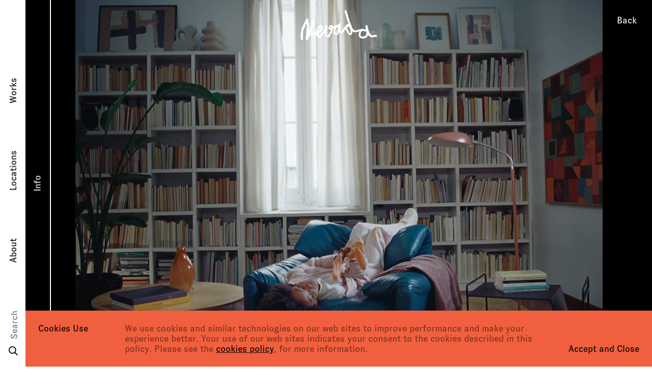

--- FILE ---
content_type: text/html; charset=UTF-8
request_url: https://www.nevada-service.com/so-what/
body_size: 8473
content:
<!--
  _     _     ___  ____   ___   
 | |   | |   / _ \/ ___| ( _ )  
 | |   | |  | | | \___ \ / _ \/\
 | |___| |__| |_| |___) | (_>  <
 |_____|_____\___/|____/ \___/\/
                                                                     
Code by LLOS& http://llos.co

-->
<!DOCTYPE html>
<html lang="es">
<head>
	<title>So What - NEVADA</title>
    <meta charset="UTF-8">
    <meta name="viewport" content="width=device-width, initial-scale=1, maximum-scale=1.0, user-scalable=no">
    <meta name='robots' content='index, follow, max-image-preview:large, max-snippet:-1, max-video-preview:-1' />

	<!-- This site is optimized with the Yoast SEO plugin v23.5 - https://yoast.com/wordpress/plugins/seo/ -->
	<link rel="canonical" href="https://www.nevada-service.com/so-what/" />
	<meta property="og:locale" content="es_ES" />
	<meta property="og:type" content="article" />
	<meta property="og:title" content="So What - NEVADA" />
	<meta property="og:url" content="https://www.nevada-service.com/so-what/" />
	<meta property="og:site_name" content="NEVADA" />
	<meta property="article:published_time" content="2022-04-22T10:09:46+00:00" />
	<meta property="article:modified_time" content="2023-08-23T16:27:56+00:00" />
	<meta property="og:image" content="https://www.nevada-service.com/wp-content/uploads/2022/04/Captura-de-pantalla-2022-04-22-a-las-12.06.27-1-1024x714.png" />
	<meta property="og:image:width" content="1024" />
	<meta property="og:image:height" content="714" />
	<meta property="og:image:type" content="image/png" />
	<meta name="author" content="alba" />
	<meta name="twitter:card" content="summary_large_image" />
	<meta name="twitter:label1" content="Escrito por" />
	<meta name="twitter:data1" content="alba" />
	<script type="application/ld+json" class="yoast-schema-graph">{"@context":"https://schema.org","@graph":[{"@type":"Article","@id":"https://www.nevada-service.com/so-what/#article","isPartOf":{"@id":"https://www.nevada-service.com/so-what/"},"author":{"name":"alba","@id":"https://www.nevada-service.com/#/schema/person/b395b11b0d3cded7904d83a6dfafa183"},"headline":"So What","datePublished":"2022-04-22T10:09:46+00:00","dateModified":"2023-08-23T16:27:56+00:00","mainEntityOfPage":{"@id":"https://www.nevada-service.com/so-what/"},"wordCount":2,"commentCount":0,"publisher":{"@id":"https://www.nevada-service.com/#organization"},"image":{"@id":"https://www.nevada-service.com/so-what/#primaryimage"},"thumbnailUrl":"https://www.nevada-service.com/wp-content/uploads/2022/04/Captura-de-pantalla-2022-04-22-a-las-12.06.27-1.png","articleSection":["Works"],"inLanguage":"es","potentialAction":[{"@type":"CommentAction","name":"Comment","target":["https://www.nevada-service.com/so-what/#respond"]}]},{"@type":"WebPage","@id":"https://www.nevada-service.com/so-what/","url":"https://www.nevada-service.com/so-what/","name":"So What - NEVADA","isPartOf":{"@id":"https://www.nevada-service.com/#website"},"primaryImageOfPage":{"@id":"https://www.nevada-service.com/so-what/#primaryimage"},"image":{"@id":"https://www.nevada-service.com/so-what/#primaryimage"},"thumbnailUrl":"https://www.nevada-service.com/wp-content/uploads/2022/04/Captura-de-pantalla-2022-04-22-a-las-12.06.27-1.png","datePublished":"2022-04-22T10:09:46+00:00","dateModified":"2023-08-23T16:27:56+00:00","breadcrumb":{"@id":"https://www.nevada-service.com/so-what/#breadcrumb"},"inLanguage":"es","potentialAction":[{"@type":"ReadAction","target":["https://www.nevada-service.com/so-what/"]}]},{"@type":"ImageObject","inLanguage":"es","@id":"https://www.nevada-service.com/so-what/#primaryimage","url":"https://www.nevada-service.com/wp-content/uploads/2022/04/Captura-de-pantalla-2022-04-22-a-las-12.06.27-1.png","contentUrl":"https://www.nevada-service.com/wp-content/uploads/2022/04/Captura-de-pantalla-2022-04-22-a-las-12.06.27-1.png","width":2710,"height":1890},{"@type":"BreadcrumbList","@id":"https://www.nevada-service.com/so-what/#breadcrumb","itemListElement":[{"@type":"ListItem","position":1,"name":"Home","item":"https://www.nevada-service.com/"},{"@type":"ListItem","position":2,"name":"Works","item":"https://www.nevada-service.com/works/"},{"@type":"ListItem","position":3,"name":"So What"}]},{"@type":"WebSite","@id":"https://www.nevada-service.com/#website","url":"https://www.nevada-service.com/","name":"NEVADA","description":"The production service division of CANADA","publisher":{"@id":"https://www.nevada-service.com/#organization"},"potentialAction":[{"@type":"SearchAction","target":{"@type":"EntryPoint","urlTemplate":"https://www.nevada-service.com/?s={search_term_string}"},"query-input":{"@type":"PropertyValueSpecification","valueRequired":true,"valueName":"search_term_string"}}],"inLanguage":"es"},{"@type":"Organization","@id":"https://www.nevada-service.com/#organization","name":"Nevada","url":"https://www.nevada-service.com/","logo":{"@type":"ImageObject","inLanguage":"es","@id":"https://www.nevada-service.com/#/schema/logo/image/","url":"https://www.nevada-service.com/wp-content/uploads/2019/04/logo.svg","contentUrl":"https://www.nevada-service.com/wp-content/uploads/2019/04/logo.svg","width":95,"height":96,"caption":"Nevada"},"image":{"@id":"https://www.nevada-service.com/#/schema/logo/image/"}},{"@type":"Person","@id":"https://www.nevada-service.com/#/schema/person/b395b11b0d3cded7904d83a6dfafa183","name":"alba","image":{"@type":"ImageObject","inLanguage":"es","@id":"https://www.nevada-service.com/#/schema/person/image/","url":"https://secure.gravatar.com/avatar/32fa7547c9505e06c028ee2dff62992d?s=96&d=mm&r=g","contentUrl":"https://secure.gravatar.com/avatar/32fa7547c9505e06c028ee2dff62992d?s=96&d=mm&r=g","caption":"alba"},"url":"https://www.nevada-service.com/author/alba/"}]}</script>
	<!-- / Yoast SEO plugin. -->



<link rel='stylesheet' id='wp-block-library-css' href='https://www.nevada-service.com/wp-includes/css/dist/block-library/style.min.css?ver=6.4.7' type='text/css' media='all' />
<style id='classic-theme-styles-inline-css' type='text/css'>
/*! This file is auto-generated */
.wp-block-button__link{color:#fff;background-color:#32373c;border-radius:9999px;box-shadow:none;text-decoration:none;padding:calc(.667em + 2px) calc(1.333em + 2px);font-size:1.125em}.wp-block-file__button{background:#32373c;color:#fff;text-decoration:none}
</style>
<style id='global-styles-inline-css' type='text/css'>
body{--wp--preset--color--black: #000000;--wp--preset--color--cyan-bluish-gray: #abb8c3;--wp--preset--color--white: #ffffff;--wp--preset--color--pale-pink: #f78da7;--wp--preset--color--vivid-red: #cf2e2e;--wp--preset--color--luminous-vivid-orange: #ff6900;--wp--preset--color--luminous-vivid-amber: #fcb900;--wp--preset--color--light-green-cyan: #7bdcb5;--wp--preset--color--vivid-green-cyan: #00d084;--wp--preset--color--pale-cyan-blue: #8ed1fc;--wp--preset--color--vivid-cyan-blue: #0693e3;--wp--preset--color--vivid-purple: #9b51e0;--wp--preset--gradient--vivid-cyan-blue-to-vivid-purple: linear-gradient(135deg,rgba(6,147,227,1) 0%,rgb(155,81,224) 100%);--wp--preset--gradient--light-green-cyan-to-vivid-green-cyan: linear-gradient(135deg,rgb(122,220,180) 0%,rgb(0,208,130) 100%);--wp--preset--gradient--luminous-vivid-amber-to-luminous-vivid-orange: linear-gradient(135deg,rgba(252,185,0,1) 0%,rgba(255,105,0,1) 100%);--wp--preset--gradient--luminous-vivid-orange-to-vivid-red: linear-gradient(135deg,rgba(255,105,0,1) 0%,rgb(207,46,46) 100%);--wp--preset--gradient--very-light-gray-to-cyan-bluish-gray: linear-gradient(135deg,rgb(238,238,238) 0%,rgb(169,184,195) 100%);--wp--preset--gradient--cool-to-warm-spectrum: linear-gradient(135deg,rgb(74,234,220) 0%,rgb(151,120,209) 20%,rgb(207,42,186) 40%,rgb(238,44,130) 60%,rgb(251,105,98) 80%,rgb(254,248,76) 100%);--wp--preset--gradient--blush-light-purple: linear-gradient(135deg,rgb(255,206,236) 0%,rgb(152,150,240) 100%);--wp--preset--gradient--blush-bordeaux: linear-gradient(135deg,rgb(254,205,165) 0%,rgb(254,45,45) 50%,rgb(107,0,62) 100%);--wp--preset--gradient--luminous-dusk: linear-gradient(135deg,rgb(255,203,112) 0%,rgb(199,81,192) 50%,rgb(65,88,208) 100%);--wp--preset--gradient--pale-ocean: linear-gradient(135deg,rgb(255,245,203) 0%,rgb(182,227,212) 50%,rgb(51,167,181) 100%);--wp--preset--gradient--electric-grass: linear-gradient(135deg,rgb(202,248,128) 0%,rgb(113,206,126) 100%);--wp--preset--gradient--midnight: linear-gradient(135deg,rgb(2,3,129) 0%,rgb(40,116,252) 100%);--wp--preset--font-size--small: 13px;--wp--preset--font-size--medium: 20px;--wp--preset--font-size--large: 36px;--wp--preset--font-size--x-large: 42px;--wp--preset--spacing--20: 0.44rem;--wp--preset--spacing--30: 0.67rem;--wp--preset--spacing--40: 1rem;--wp--preset--spacing--50: 1.5rem;--wp--preset--spacing--60: 2.25rem;--wp--preset--spacing--70: 3.38rem;--wp--preset--spacing--80: 5.06rem;--wp--preset--shadow--natural: 6px 6px 9px rgba(0, 0, 0, 0.2);--wp--preset--shadow--deep: 12px 12px 50px rgba(0, 0, 0, 0.4);--wp--preset--shadow--sharp: 6px 6px 0px rgba(0, 0, 0, 0.2);--wp--preset--shadow--outlined: 6px 6px 0px -3px rgba(255, 255, 255, 1), 6px 6px rgba(0, 0, 0, 1);--wp--preset--shadow--crisp: 6px 6px 0px rgba(0, 0, 0, 1);}:where(.is-layout-flex){gap: 0.5em;}:where(.is-layout-grid){gap: 0.5em;}body .is-layout-flow > .alignleft{float: left;margin-inline-start: 0;margin-inline-end: 2em;}body .is-layout-flow > .alignright{float: right;margin-inline-start: 2em;margin-inline-end: 0;}body .is-layout-flow > .aligncenter{margin-left: auto !important;margin-right: auto !important;}body .is-layout-constrained > .alignleft{float: left;margin-inline-start: 0;margin-inline-end: 2em;}body .is-layout-constrained > .alignright{float: right;margin-inline-start: 2em;margin-inline-end: 0;}body .is-layout-constrained > .aligncenter{margin-left: auto !important;margin-right: auto !important;}body .is-layout-constrained > :where(:not(.alignleft):not(.alignright):not(.alignfull)){max-width: var(--wp--style--global--content-size);margin-left: auto !important;margin-right: auto !important;}body .is-layout-constrained > .alignwide{max-width: var(--wp--style--global--wide-size);}body .is-layout-flex{display: flex;}body .is-layout-flex{flex-wrap: wrap;align-items: center;}body .is-layout-flex > *{margin: 0;}body .is-layout-grid{display: grid;}body .is-layout-grid > *{margin: 0;}:where(.wp-block-columns.is-layout-flex){gap: 2em;}:where(.wp-block-columns.is-layout-grid){gap: 2em;}:where(.wp-block-post-template.is-layout-flex){gap: 1.25em;}:where(.wp-block-post-template.is-layout-grid){gap: 1.25em;}.has-black-color{color: var(--wp--preset--color--black) !important;}.has-cyan-bluish-gray-color{color: var(--wp--preset--color--cyan-bluish-gray) !important;}.has-white-color{color: var(--wp--preset--color--white) !important;}.has-pale-pink-color{color: var(--wp--preset--color--pale-pink) !important;}.has-vivid-red-color{color: var(--wp--preset--color--vivid-red) !important;}.has-luminous-vivid-orange-color{color: var(--wp--preset--color--luminous-vivid-orange) !important;}.has-luminous-vivid-amber-color{color: var(--wp--preset--color--luminous-vivid-amber) !important;}.has-light-green-cyan-color{color: var(--wp--preset--color--light-green-cyan) !important;}.has-vivid-green-cyan-color{color: var(--wp--preset--color--vivid-green-cyan) !important;}.has-pale-cyan-blue-color{color: var(--wp--preset--color--pale-cyan-blue) !important;}.has-vivid-cyan-blue-color{color: var(--wp--preset--color--vivid-cyan-blue) !important;}.has-vivid-purple-color{color: var(--wp--preset--color--vivid-purple) !important;}.has-black-background-color{background-color: var(--wp--preset--color--black) !important;}.has-cyan-bluish-gray-background-color{background-color: var(--wp--preset--color--cyan-bluish-gray) !important;}.has-white-background-color{background-color: var(--wp--preset--color--white) !important;}.has-pale-pink-background-color{background-color: var(--wp--preset--color--pale-pink) !important;}.has-vivid-red-background-color{background-color: var(--wp--preset--color--vivid-red) !important;}.has-luminous-vivid-orange-background-color{background-color: var(--wp--preset--color--luminous-vivid-orange) !important;}.has-luminous-vivid-amber-background-color{background-color: var(--wp--preset--color--luminous-vivid-amber) !important;}.has-light-green-cyan-background-color{background-color: var(--wp--preset--color--light-green-cyan) !important;}.has-vivid-green-cyan-background-color{background-color: var(--wp--preset--color--vivid-green-cyan) !important;}.has-pale-cyan-blue-background-color{background-color: var(--wp--preset--color--pale-cyan-blue) !important;}.has-vivid-cyan-blue-background-color{background-color: var(--wp--preset--color--vivid-cyan-blue) !important;}.has-vivid-purple-background-color{background-color: var(--wp--preset--color--vivid-purple) !important;}.has-black-border-color{border-color: var(--wp--preset--color--black) !important;}.has-cyan-bluish-gray-border-color{border-color: var(--wp--preset--color--cyan-bluish-gray) !important;}.has-white-border-color{border-color: var(--wp--preset--color--white) !important;}.has-pale-pink-border-color{border-color: var(--wp--preset--color--pale-pink) !important;}.has-vivid-red-border-color{border-color: var(--wp--preset--color--vivid-red) !important;}.has-luminous-vivid-orange-border-color{border-color: var(--wp--preset--color--luminous-vivid-orange) !important;}.has-luminous-vivid-amber-border-color{border-color: var(--wp--preset--color--luminous-vivid-amber) !important;}.has-light-green-cyan-border-color{border-color: var(--wp--preset--color--light-green-cyan) !important;}.has-vivid-green-cyan-border-color{border-color: var(--wp--preset--color--vivid-green-cyan) !important;}.has-pale-cyan-blue-border-color{border-color: var(--wp--preset--color--pale-cyan-blue) !important;}.has-vivid-cyan-blue-border-color{border-color: var(--wp--preset--color--vivid-cyan-blue) !important;}.has-vivid-purple-border-color{border-color: var(--wp--preset--color--vivid-purple) !important;}.has-vivid-cyan-blue-to-vivid-purple-gradient-background{background: var(--wp--preset--gradient--vivid-cyan-blue-to-vivid-purple) !important;}.has-light-green-cyan-to-vivid-green-cyan-gradient-background{background: var(--wp--preset--gradient--light-green-cyan-to-vivid-green-cyan) !important;}.has-luminous-vivid-amber-to-luminous-vivid-orange-gradient-background{background: var(--wp--preset--gradient--luminous-vivid-amber-to-luminous-vivid-orange) !important;}.has-luminous-vivid-orange-to-vivid-red-gradient-background{background: var(--wp--preset--gradient--luminous-vivid-orange-to-vivid-red) !important;}.has-very-light-gray-to-cyan-bluish-gray-gradient-background{background: var(--wp--preset--gradient--very-light-gray-to-cyan-bluish-gray) !important;}.has-cool-to-warm-spectrum-gradient-background{background: var(--wp--preset--gradient--cool-to-warm-spectrum) !important;}.has-blush-light-purple-gradient-background{background: var(--wp--preset--gradient--blush-light-purple) !important;}.has-blush-bordeaux-gradient-background{background: var(--wp--preset--gradient--blush-bordeaux) !important;}.has-luminous-dusk-gradient-background{background: var(--wp--preset--gradient--luminous-dusk) !important;}.has-pale-ocean-gradient-background{background: var(--wp--preset--gradient--pale-ocean) !important;}.has-electric-grass-gradient-background{background: var(--wp--preset--gradient--electric-grass) !important;}.has-midnight-gradient-background{background: var(--wp--preset--gradient--midnight) !important;}.has-small-font-size{font-size: var(--wp--preset--font-size--small) !important;}.has-medium-font-size{font-size: var(--wp--preset--font-size--medium) !important;}.has-large-font-size{font-size: var(--wp--preset--font-size--large) !important;}.has-x-large-font-size{font-size: var(--wp--preset--font-size--x-large) !important;}
.wp-block-navigation a:where(:not(.wp-element-button)){color: inherit;}
:where(.wp-block-post-template.is-layout-flex){gap: 1.25em;}:where(.wp-block-post-template.is-layout-grid){gap: 1.25em;}
:where(.wp-block-columns.is-layout-flex){gap: 2em;}:where(.wp-block-columns.is-layout-grid){gap: 2em;}
.wp-block-pullquote{font-size: 1.5em;line-height: 1.6;}
</style>
<link rel='stylesheet' id='swiper-css-css' href='https://www.nevada-service.com/wp-content/themes/nevada/assets/css/swiper.min.css' type='text/css' media='all' />
<link rel='stylesheet' id='video-css-css' href='https://www.nevada-service.com/wp-content/themes/nevada/assets/css/video.min.css' type='text/css' media='all' />
<link rel='stylesheet' id='jcf-css-css' href='https://www.nevada-service.com/wp-content/themes/nevada/assets/css/jcf.css' type='text/css' media='all' />
<link rel='stylesheet' id='llos-css-css' href='https://www.nevada-service.com/wp-content/themes/nevada/style.css' type='text/css' media='all' />
<script type="text/javascript" src="https://www.nevada-service.com/wp-includes/js/jquery/jquery.min.js?ver=3.7.1" id="jquery-core-js"></script>
<script type="text/javascript" src="https://www.nevada-service.com/wp-includes/js/jquery/jquery-migrate.min.js?ver=3.4.1" id="jquery-migrate-js"></script>
<link rel="https://api.w.org/" href="https://www.nevada-service.com/wp-json/" /><link rel="alternate" type="application/json" href="https://www.nevada-service.com/wp-json/wp/v2/posts/1148" /><link rel="alternate" type="application/json+oembed" href="https://www.nevada-service.com/wp-json/oembed/1.0/embed?url=https%3A%2F%2Fwww.nevada-service.com%2Fso-what%2F" />
<link rel="alternate" type="text/xml+oembed" href="https://www.nevada-service.com/wp-json/oembed/1.0/embed?url=https%3A%2F%2Fwww.nevada-service.com%2Fso-what%2F&#038;format=xml" />
    <link rel="apple-touch-icon" sizes="57x57" href="https://www.nevada-service.com/wp-content/themes/nevada/assets/img/apple-icon-57x57.png">
    <link rel="apple-touch-icon" sizes="60x60" href="https://www.nevada-service.com/wp-content/themes/nevada/assets/img/apple-icon-60x60.png">
    <link rel="apple-touch-icon" sizes="72x72" href="https://www.nevada-service.com/wp-content/themes/nevada/assets/img/apple-icon-72x72.png">
    <link rel="apple-touch-icon" sizes="76x76" href="https://www.nevada-service.com/wp-content/themes/nevada/assets/img/apple-icon-76x76.png">
    <link rel="apple-touch-icon" sizes="114x114" href="https://www.nevada-service.com/wp-content/themes/nevada/assets/img/apple-icon-114x114.png">
    <link rel="apple-touch-icon" sizes="120x120" href="https://www.nevada-service.com/wp-content/themes/nevada/assets/img/apple-icon-120x120.png">
    <link rel="apple-touch-icon" sizes="144x144" href="https://www.nevada-service.com/wp-content/themes/nevada/assets/img/apple-icon-144x144.png">
    <link rel="apple-touch-icon" sizes="152x152" href="https://www.nevada-service.com/wp-content/themes/nevada/assets/img/apple-icon-152x152.png">
    <link rel="apple-touch-icon" sizes="180x180" href="https://www.nevada-service.com/wp-content/themes/nevada/assets/img/apple-icon-180x180.png">
    <link rel="icon" type="image/png" sizes="192x192"  href="https://www.nevada-service.com/wp-content/themes/nevada/assets/img/android-icon-192x192.png">
    <link rel="icon" type="image/png" sizes="32x32" href="https://www.nevada-service.com/wp-content/themes/nevada/assets/img/favicon-32x32.png">
    <link rel="icon" type="image/png" sizes="96x96" href="https://www.nevada-service.com/wp-content/themes/nevada/assets/img/favicon-96x96.png">
    <link rel="icon" type="image/png" sizes="16x16" href="https://www.nevada-service.com/wp-content/themes/nevada/assets/img/favicon-16x16.png">
    <link rel="manifest" href="https://www.nevada-service.com/wp-content/themes/nevada/assets/img/manifest.json">
    <meta name="msapplication-TileColor" content="#ffffff">
    <meta name="msapplication-TileImage" content="https://www.nevada-service.com/wp-content/themes/nevada/assets/img/ms-icon-144x144.png">
    <meta name="theme-color" content="#ffffff">    
<link rel="icon" href="https://www.nevada-service.com/wp-content/uploads/2024/04/cropped-NVD_favicon_00-32x32.png" sizes="32x32" />
<link rel="icon" href="https://www.nevada-service.com/wp-content/uploads/2024/04/cropped-NVD_favicon_00-192x192.png" sizes="192x192" />
<link rel="apple-touch-icon" href="https://www.nevada-service.com/wp-content/uploads/2024/04/cropped-NVD_favicon_00-180x180.png" />
<meta name="msapplication-TileImage" content="https://www.nevada-service.com/wp-content/uploads/2024/04/cropped-NVD_favicon_00-270x270.png" />
<meta name="generator" content="WP Rocket 3.20.3" data-wpr-features="wpr_desktop" /></head>

<!--  -->


<body class="post-template-default single single-post postid-1148 single-format-standard  chrome">


  <div data-rocket-location-hash="cf291ecb22c4405fbc9a047977f2500a" id="swup" class="whole-wrapper">

    
    <div data-rocket-location-hash="2c9a0958477b9db0ef294003ed23b85e" class="logo-header ">
      <a href="https://www.nevada-service.com">
        <img class="main-logo" src="https://www.nevada-service.com/wp-content/themes/nevada/assets/img/nevada-logo_.png" alt="Nevada logo image" loading="lazy" />
        <img class="red-logo" src="https://www.nevada-service.com/wp-content/themes/nevada/assets/img/nevada-logo_red.png" alt="Nevada logo image red" loading="lazy" />
      </a>
    </div>

            <style type="text/css">
                  .single-post #single-header:hover p { color: #FFF; }
                  .single-post #single-header:hover { background: #0f0f0f; border-color: #0f0f0f; }
      </style>
      
    <div data-rocket-location-hash="d23cf37157dbfd5f08dc4676c814a5f1" id="header" class="">
       <div data-rocket-location-hash="54d4a4b5f8ce382151c149d37072dff9" id="hamb">
    <svg version="1.1" id="hamb-icon" xmlns="http://www.w3.org/2000/svg" xmlns:xlink="http://www.w3.org/1999/xlink" viewBox="0 0 28 16"  xml:space="preserve">
      <path id="p1" style="fill:none;stroke-width:2;stroke-linecap:square;" d="M1.4,1h25.2"/>
      <path id="p2" style="fill:none;stroke-width:2;stroke-linecap:square;" d="M1.4,8h25.2"/>
      <path id="p3" style="fill:none;stroke-width:2;stroke-linecap:square;" d="M1.4,15h25.2"/>
    </svg>
  </div>
  <div data-rocket-location-hash="63c61f48f0f1a46cd486729055ce23e9" class="mobile-search">
        <a class="search-el" href="">
      <svg version="1.1" id="lupa" xmlns="http://www.w3.org/2000/svg" xmlns:xlink="http://www.w3.org/1999/xlink" viewBox="0 0 19.8 19.8" xml:space="preserve">
        <g id="Symbols">
          <circle id="Oval" style="fill:none;stroke-width:2;" cx="8.1" cy="8.1" r="7.1"/>
          <path id="Line-2" style="fill:none;stroke-width:2;stroke-linecap:square;" d="M13.3,13.3l5.1,5.1"/>
        </g>
      </svg>
    </a>
  </div>

  <!-- NAVIGATION -->
  <ul id="menu">
    

    <li id="menu-item-106" class="item menu-item menu-item-type-post_type menu-item-object-page current_page_parent menu-item-106"><a href="https://www.nevada-service.com/works/">Works</a></li>
<li id="menu-item-107" class="item menu-item menu-item-type-post_type_archive menu-item-object-locations menu-item-107"><a href="https://www.nevada-service.com/locations/">Locations</a></li>
<li id="menu-item-97" class="item menu-item menu-item-type-post_type menu-item-object-page menu-item-97"><a href="https://www.nevada-service.com/about/">About</a></li>

    <li class="item search-item lang-item">
      <div class="search-el">
        <p>Search</p>
        <svg version="1.1" id="lupa" xmlns="http://www.w3.org/2000/svg" xmlns:xlink="http://www.w3.org/1999/xlink" viewBox="0 0 19.8 19.8" xml:space="preserve">
            <circle id="Oval" style="fill:none;stroke:#000000;stroke-width:2;" cx="8.1" cy="8.1" r="7.1"/>
            <path id="Line-2" style="fill:none;stroke:#000000;stroke-width:2;stroke-linecap:square;" d="M13.3,13.3l5.1,5.1"/>
        </svg>
      </div>

    </li>



  </ul>      
  
  <div data-rocket-location-hash="b2ead8f693de1f64d65cbff836c2d264" class="sub-menu single-menu hola">

    <!-- BIG TAB -->
    <div class="big-tab page-transition">

      <!-- FIRST ZONE -->
      <h2>So What</h2>

      
      
      
      
              
      
  
      <!-- SORT CURRENT CONTENT -->
      


    </div>
    <div class="secondary-list">
      <div id="back"><a href="" class="back">Back</a></div>    </div>

    <!-- SMALL TAB -->
    <div class="small-tab">
      <svg version="1.1" class="cross" xmlns="http://www.w3.org/2000/svg" xmlns:xlink="http://www.w3.org/1999/xlink" x="0px" y="0px"
         viewBox="0 0 24.4 24.3" xml:space="preserve">
        <line style="fill:none;" x1="0.7" y1="23.5" x2="23.4" y2="0.9"/>
        <line style="fill:none;;" x1="0.8" y1="0.7" x2="23.7" y2="23.6"/>
      </svg>
      <p>So What</p>
    </div>

    <!-- CHEVRON -->
    <div class="close-chev">
      <svg version="1.1" id="chev" xmlns="http://www.w3.org/2000/svg" xmlns:xlink="http://www.w3.org/1999/xlink" x="0px" y="0px"
        viewBox="0 0 9 14" style="enable-background:new 0 0 9 14;" xml:space="preserve">
        <polyline id="Path-2" style="fill:none;stroke:#000;stroke-width:2;" points="7.8,12.9 2.2,7.3 8.1,1.4 "/>
      </svg>
    </div>
  </div>
  <div data-rocket-location-hash="adbeed19ffecefc36fe154f607ccf176" class="sub-menu search">
    <div class="big-tab page-transition">
      <form role="search" method="get" class="search-form" action="https://www.nevada-service.com/">
    <label>
        <input type="search" class="search-field"
            placeholder="Type your search..."
            value="" name="s" />
    </label>
    <input type="submit" class="search-submit"
        value="Buscar" />
</form>      <a class="cross-wrapper" href="https://www.nevada-service.com">
        <svg id="cross" version="1.1" xmlns="http://www.w3.org/2000/svg" xmlns:xlink="http://www.w3.org/1999/xlink"  viewBox="0 0 16 17" xml:space="preserve">
          <path d="M1.9,2.1L14.2,15"/>
          <path d="M14.6,2.1L2.3,15"/>
        </svg>
      </a>
            
    </div>
  </div>    </div>



    <div data-rocket-location-hash="f6dc10d3a16b53e629fd32d888246409" class="new-back">
    <p>Back</p>
    <svg version="1.1" xmlns="http://www.w3.org/2000/svg" xmlns:xlink="http://www.w3.org/1999/xlink" viewBox="0 0 24 24" xml:space="preserve">
        <polygon points="24,1.1 22.9,0 12,10.9 1.1,0 0,1.1 10.9,12 0,22.9 1.1,24 12,13.1 22.9,24 24,22.9 13.1,12 "></polygon>
    </svg>
  </div>

  <!-- HEADER --> 
  <div data-rocket-location-hash="67c9c7bb346657339c6d98da6c5a7772" id="single-header">
    <p class="head-title">H&amp;M - So What</p>
    <p>Info</p>
    <p class="back">Back</p>
  </div>  
  <!-- CONTENT SINGLE-PROJECT.PHP -->
  <div id="single-content"  class="page-transition">

    <div data-rocket-location-hash="4357f4a4f5d4977ebaf16e99cfbeab51" class="simple-project video-part">
  
  <video id="video-single" class="video-js" preload loop playsinline data-mute="Audio Off" data-unmute="Audio On">
    <source src="https://player.vimeo.com/progressive_redirect/playback/845215658/rendition/1080p/file.mp4?loc=external&signature=2bf90cdf26fdc5d30723dd938c71340f55c3d9d25c59df1c86c1299b91d7ff60" type="video/mp4">
  </video>
  
</div>
    <!-- INFO -->
    <div data-rocket-location-hash="0c3baf5a5505f846dd241d6281a104ee" class="part-2 simple-project-2">
      
      <div class="cross">
        <p>Back</p> 
      </div>
      <div class="close">
        <svg version="1.1" id="chev" xmlns="http://www.w3.org/2000/svg" xmlns:xlink="http://www.w3.org/1999/xlink" x="0px" y="0px"
          viewBox="0 0 9 14" style="enable-background:new 0 0 9 14;" xml:space="preserve">
          <polyline id="Path-2" style="fill:none;stroke:#FFFFFF;stroke-width:2;" points="7.8,12.9 2.2,7.3 8.1,1.4 "/>
        </svg>
      </div>

            <a class="post-navigation next-post" href="https://www.nevada-service.com/one-of-us/">			
        <div class="thumb cover" data="https://www.nevada-service.com/wp-content/uploads/2022/01/Captura-de-Pantalla-2022-01-05-a-las-14.30.25-300x125.png"></div>
        Next Project</a>

      
      <div class="details">
        <div class="description">
          <p>H&amp;M &#8211; So What (DC)</p>
<p>&nbsp;</p>
<div>
<div><em style="color: #eb5f3c">Client.</em></div>
<div class="gmail_default">
<div class="gmail_default">H&amp;M</div>
<div class="gmail_default"><span style="color: #eb5f3c"><em>Director.</em></span></div>
<div class="gmail_default">Ingrid Malin</div>
<div class="gmail_default"><span style="color: #eb5f3c"><em>Production Company.</em></span></div>
<div class="gmail_default">PINE</div>
<div><span style="color: #eb5f3c"><em>Service Company.</em></span></div>
<div>NEVADA</div>
<div></div>
</div>
<div>
&nbsp;<br />
<span style="color: #eb5f3c"><em><span style="font-weight: 400">Executive Producer.</span></em></span><br />
<span style="font-weight: 400">Joel Rostmark, Adam Holmström </span><br />
<span style="color: #eb5f3c"><em><span style="font-weight: 400">DOP.</span></em></span><br />
<span style="font-weight: 400">Monika Lenczewska </span><br />
<span style="color: #eb5f3c"><em><span style="font-weight: 400">1st AD.</span></em></span><br />
<span style="font-weight: 400">Julieta Lasarte </span><br />
<span style="color: #eb5f3c"><em><span style="font-weight: 400">Director&#8217;s Assistant. </span></em></span><br />
<span style="font-weight: 400">Micheal Sjösten</span><br />
<span style="color: #eb5f3c"><em><span style="font-weight: 400">Production Manager. </span></em></span><br />
<span style="font-weight: 400">Silvia Fernández</span><br />
<span style="color: #eb5f3c"><em><span style="font-weight: 400">Set Design. </span></em></span><br />
<span style="font-weight: 400">Virgina Sancho</span><br />
<span style="color: #eb5f3c"><em><span style="font-weight: 400">Styling.</span></em></span><br />
<span style="font-weight: 400">Kattis Lindoff</span><br />
<span style="color: #eb5f3c"><em><span style="font-weight: 400">Editor.</span></em></span><br />
<span style="font-weight: 400">Nicklas Amin</span><br />
<span style="color: #eb5f3c"><em><span style="font-weight: 400">Composer.</span></em></span><br />
<span style="font-weight: 400">Pierre Riddez</span><br />
<span style="color: #eb5f3c"><em><span style="font-weight: 400">Colourist.</span></em></span><br />
<span style="font-weight: 400">Oskar Larsson</span><br />
<span style="color: #eb5f3c"><em><span style="font-weight: 400">Service Producer. </span></em></span><br />
<span style="font-weight: 400">Diana C. Milesi</span></p>
</div>
</div>
        </div>

      </div>
      <div class="share">
        <p>Share</p>         <a target="_blank" href="https://twitter.com/home?status=https://www.nevada-service.com/so-what/">Twitter</a>
      </div>
    </div>
    
  </div>


<div data-rocket-location-hash="936c06aa1cdc848c344ff7b0ad1eb4fa" class="groupped-images" style="background-color:">
	<svg class="close-groupped" version="1.1" xmlns="http://www.w3.org/2000/svg" xmlns:xlink="http://www.w3.org/1999/xlink" x="0px" y="0px" viewBox="0 0 24 24" xml:space="preserve">
			<polygon points="24,1.1 22.9,0 12,10.9 1.1,0 0,1.1 10.9,12 0,22.9 1.1,24 12,13.1 22.9,24 24,22.9 13.1,12 "></polygon>
  </svg>
  
	<div data-rocket-location-hash="34eb49f6037b2fe7ac82a808a4df0c94" class="swiper-container">

		<div class="swiper-wrapper">
			    </div>
    
		<div class="swiper-button swiper-button-prev">
				<svg version="1.1" xmlns="http://www.w3.org/2000/svg" xmlns:xlink="http://www.w3.org/1999/xlink" viewBox="0 0 62.4 43.7" xml:space="preserve">
						<path vector-effect="non-scaling-stroke" style="fill:none;stroke:#000;stroke-width:2;stroke-linecap:square;" d="M59.3,21.9H1"/>
						<polyline  vector-effect="non-scaling-stroke" style="fill:none;stroke:#000;stroke-width:2;" points="40.4,0.7 61,21.3 39.3,43 "/>
				</svg>
		</div>
		<div class="swiper-button swiper-button-next">
				<svg version="1.1" xmlns="http://www.w3.org/2000/svg" xmlns:xlink="http://www.w3.org/1999/xlink" viewBox="0 0 62.4 43.7" xml:space="preserve">
						<path vector-effect="non-scaling-stroke" style="fill:none;stroke:#000;stroke-width:2;stroke-linecap:square;" d="M59.3,21.9H1"/>
						<polyline vector-effect="non-scaling-stroke" style="fill:none;stroke:#000;stroke-width:2;" points="40.4,0.7 61,21.3 39.3,43 "/>
				</svg>
    </div>
    
	</div>
</div>
</div>


	<!-- Footer -->
	<footer data-rocket-location-hash="3a34d16accfc999eb0a37d7b009cfdae" id="footer">
		<div data-rocket-location-hash="2cc841d2806ca2ee6364e99c27dace91" class="row">
			<div data-rocket-location-hash="a5b554554e38984dd1af6d48251b9fe9" class="col col-1 address">
				<p>NEVADA<br />
Almogàvers 68-70. 8º<br />
08018 Barcelona, Spain.<br />
+34 93 356 84 83</p>
			</div>
			<div data-rocket-location-hash="35fd94ba388d600b147ed122401cd93d" class="col col-1 links">
				<p><a href="https://www.nevada-service.com/legal/">Legal Notice </a><br />
<a href="https://www.nevada-service.com/privacy/">Privacy Policy</a></p>
			</div>
			<div data-rocket-location-hash="f7386320d0b98be7b7be44d4ad5f276d" class="col col-1 links">
							</div>
			<div data-rocket-location-hash="87efbedd840e61b5161e556b16cc5d60" class="col col-1 links">
				<p><a href="https://www.nevada-service.com/works/">Work</a><br />
<a href="https://www.nevada-service.com/locations/">Locations</a><br />
<a href="https://www.nevada-service.com/about/">About</a></p>
<p><a href="https://www.instagram.com/nevada_service/" target="_blank" rel="noopener">Instagram</a></p>
<p>&nbsp;</p>
			</div>
			<div data-rocket-location-hash="cd13de24d8d7c575d50984414646928b" class="col col-2 newsletter">
				<script>(function() {
	window.mc4wp = window.mc4wp || {
		listeners: [],
		forms: {
			on: function(evt, cb) {
				window.mc4wp.listeners.push(
					{
						event   : evt,
						callback: cb
					}
				);
			}
		}
	}
})();
</script><!-- Mailchimp for WordPress v4.10.9 - https://wordpress.org/plugins/mailchimp-for-wp/ --><form id="mc4wp-form-1" class="mc4wp-form mc4wp-form-14" method="post" data-id="14" data-name="" ><div class="mc4wp-form-fields"><label>Subscribe to newsletter</label>
<input type="email" name="EMAIL" placeholder="info@nevada-service.com" required />
<input type="submit" value="Sign up" />
<label class="agree-label"><input name="AGREE_TO_TERMS" type="checkbox" value="1" required="">I understand and agree that registration on  or use of this site constitutes
    agreement to  its User Agreement and Privacy Policy</label>

</div><label style="display: none !important;">Deja vacío este campo si eres humano: <input type="text" name="_mc4wp_honeypot" value="" tabindex="-1" autocomplete="off" /></label><input type="hidden" name="_mc4wp_timestamp" value="1768972096" /><input type="hidden" name="_mc4wp_form_id" value="14" /><input type="hidden" name="_mc4wp_form_element_id" value="mc4wp-form-1" /><div class="mc4wp-response"></div></form><!-- / Mailchimp for WordPress Plugin -->			</div>
		</div>
		<div data-rocket-location-hash="baaaa8653beedfd23b2dc65cba91a900" class="row">
			<div data-rocket-location-hash="6aefe338ad34956cb0d9746e1d3e6bf9" class="footer-note">
				<p>© NEVADA 2019 Design.<a href="https://www.folchstudio.com/" target="_blank" rel="noopener">Folch</a>.Code.<a href="https://llos.co/" target="_blank" rel="noopener">LLOS&amp;</a></p>
			</div>
		</div>

	</footer>
			
	<script>(function() {function maybePrefixUrlField () {
  const value = this.value.trim()
  if (value !== '' && value.indexOf('http') !== 0) {
    this.value = 'http://' + value
  }
}

const urlFields = document.querySelectorAll('.mc4wp-form input[type="url"]')
for (let j = 0; j < urlFields.length; j++) {
  urlFields[j].addEventListener('blur', maybePrefixUrlField)
}
})();</script><script type="text/javascript" src="https://www.nevada-service.com/wp-content/themes/nevada/assets/js/vendor/modernizr-2.6.2-respond-1.1.0.min.js" id="modernizr-js"></script>
<script type="text/javascript" src="https://www.nevada-service.com/wp-content/themes/nevada/assets/js/vendor/opentype.min.js" id="opentype-js-js"></script>
<script type="text/javascript" src="https://www.nevada-service.com/wp-content/themes/nevada/assets/js/vendor/jquery.stickybits.min.js" id="stickybits-js"></script>
<script type="text/javascript" src="https://www.nevada-service.com/wp-content/themes/nevada/assets/js/vendor/gsap/DrawSVGPlugin.min.js" id="draw-js-js"></script>
<script type="text/javascript" src="https://www.nevada-service.com/wp-content/themes/nevada/assets/js/vendor/gsap/TweenMax.min.js" id="gsap-js-js"></script>
<script type="text/javascript" src="https://www.nevada-service.com/wp-content/themes/nevada/assets/js/vendor/swiper.min.js" id="swiper-js-js"></script>
<script type="text/javascript" src="https://www.nevada-service.com/wp-content/themes/nevada/assets/js/vendor/infinite-scroll.pkgd.min.js" id="infinite-js-js"></script>
<script type="text/javascript" src="https://www.nevada-service.com/wp-content/themes/nevada/assets/js/vendor/imagesloaded.min.js" id="imagesLoaded-js-js"></script>
<script type="text/javascript" src="https://www.nevada-service.com/wp-content/themes/nevada/assets/js/vendor/video.min.js" id="video-js-js"></script>
<script type="text/javascript" src="https://www.nevada-service.com/wp-content/themes/nevada/assets/js/vendor/js.cookie.js" id="cookies-js-js"></script>
<script type="text/javascript" src="https://www.nevada-service.com/wp-content/themes/nevada/assets/js/vendor/jcf.js" id="jcf-js-js"></script>
<script type="text/javascript" src="https://www.nevada-service.com/wp-content/themes/nevada/assets/js/vendor/jcf.number.js" id="jcf-numbers-js-js"></script>
<script type="text/javascript" src="https://www.nevada-service.com/wp-content/themes/nevada/assets/js/vendor/jcf.checkbox.js" id="jcf-checkbox-js-js"></script>
<script type="text/javascript" src="https://www.nevada-service.com/wp-content/themes/nevada/assets/js/vendor/swupDebugPlugin.min.js" id="swupdebug-js-js"></script>
<script type="text/javascript" src="https://www.nevada-service.com/wp-content/themes/nevada/assets/js/vendor/swupBodyClassPlugin.min.js" id="swupbodyclass-js-js"></script>
<script type="text/javascript" src="https://www.nevada-service.com/wp-content/themes/nevada/assets/js/vendor/swup.min.js" id="swupjs-js-js"></script>
<script type="text/javascript" id="main-js-js-extra">
/* <![CDATA[ */
var theme_directory = ["https:\/\/www.nevada-service.com\/wp-content\/themes\/nevada"];
/* ]]> */
</script>
<script type="text/javascript" src="https://www.nevada-service.com/wp-content/themes/nevada/assets/js/main.js" id="main-js-js"></script>
<script type="text/javascript" defer src="https://www.nevada-service.com/wp-content/plugins/mailchimp-for-wp/assets/js/forms.js?ver=4.10.9" id="mc4wp-forms-api-js"></script>
	<div data-rocket-location-hash="a095d08f38cc87ebbf65d016baef84d6" id="cookies-popup">
		<div data-rocket-location-hash="adf8d43d5918b8871b146ccb57a49b2e" class="title"><h3>Cookies Use</h3></div>
		<div data-rocket-location-hash="3b558c489388313a30d69add33f2298e" class="content"><p>We use cookies and similar technologies on our web sites to improve performance and make your experience better. Your use of our web sites indicates your consent to the cookies described in this policy. Please see the <a href="https://www.nevada-service.com/cookies-policy/" target="_blank">cookies policy</a>, for more information.</p>
</div>
		<div data-rocket-location-hash="1f573241fc5b5ea1fd0595644f740847" class="button"><p>Accept and Close</p></div>
	</div>
<script>var rocket_beacon_data = {"ajax_url":"https:\/\/www.nevada-service.com\/wp-admin\/admin-ajax.php","nonce":"e62555c94c","url":"https:\/\/www.nevada-service.com\/so-what","is_mobile":false,"width_threshold":1600,"height_threshold":700,"delay":500,"debug":null,"status":{"atf":true,"lrc":true,"preconnect_external_domain":true},"elements":"img, video, picture, p, main, div, li, svg, section, header, span","lrc_threshold":1800,"preconnect_external_domain_elements":["link","script","iframe"],"preconnect_external_domain_exclusions":["static.cloudflareinsights.com","rel=\"profile\"","rel=\"preconnect\"","rel=\"dns-prefetch\"","rel=\"icon\""]}</script><script data-name="wpr-wpr-beacon" src='https://www.nevada-service.com/wp-content/plugins/wp-rocket/assets/js/wpr-beacon.min.js' async></script></body>
</html>

<!-- This website is like a Rocket, isn't it? Performance optimized by WP Rocket. Learn more: https://wp-rocket.me -->

--- FILE ---
content_type: text/css; charset=UTF-8
request_url: https://www.nevada-service.com/wp-content/themes/nevada/style.css
body_size: 13307
content:
@charset "UTF-8";
/*
  Theme Name: Nevada Theme
  Description: Nevada Theme
  Version: 2.0.36
  Author: Martí Fenosa @martifenosa
  Author URI: http://llos.co http://martifenosa.com
  Text Domain: llos
  Domain Path: /lang
  GitLab Theme URI: https://gitlab.com/llos/clients/nevada
*/
/* mixins.scss */
/*_variables.scss */
@font-face {
  font-family: "Grotesque";
  src: url("assets/fonts/GrotesqueMTStd-BoldExtended.eot");
  src: url("assets/fonts/GrotesqueMTStd-BoldExtended.eot?#iefix") format("embedded-opentype"), url("assets/fonts/GrotesqueMTStd-BoldExtended.woff") format("woff"), url("assets/fonts/GrotesqueMTStd-BoldExtended.ttf") format("truetype"), url("assets/fonts/GrotesqueMTStd-BoldExtended.svg#GrotesqueMTStd-BoldExtended") format("svg");
  font-style: normal;
  font-weight: normal;
  text-rendering: optimizeLegibility;
}
@font-face {
  font-family: "Zirkon";
  src: url("assets/fonts/Zirkon/GT-Zirkon-Regular.woff") format("woff"), url("assets/fonts/Zirkon/GT-Zirkon-Regular.woff2") format("woff2");
  font-style: normal;
  font-weight: normal;
  text-rendering: optimizeLegibility;
}
@font-face {
  font-family: "Zirkon";
  src: url("assets/fonts/Zirkon/GT-Zirkon-Bold.woff") format("woff"), url("assets/fonts/Zirkon/GT-Zirkon-Bold.woff2") format("woff2");
  font-style: normal;
  font-weight: 600;
  text-rendering: optimizeLegibility;
}
@font-face {
  font-family: "Zirkon";
  src: url("assets/fonts/Zirkon/GT-Zirkon-BoldItalic.woff") format("woff"), url("assets/fonts/Zirkon/GT-Zirkon-BoldItalic.woff2") format("woff2");
  font-style: italic;
  font-weight: 600;
  text-rendering: optimizeLegibility;
}
@font-face {
  font-family: "Zirkon";
  src: url("assets/fonts/Zirkon/GT-Zirkon-Italic.woff") format("woff"), url("assets/fonts/Zirkon/GT-Zirkon-Italic.woff2") format("woff2");
  font-style: italic;
  font-weight: normal;
  text-rendering: optimizeLegibility;
}
@font-face {
  font-family: "Zirkon";
  src: url("assets/fonts/Zirkon/GT-Zirkon-MediumItalic.woff") format("woff"), url("assets/fonts/Zirkon/GT-Zirkon-MediumItalic.woff2") format("woff2");
  font-style: italic;
  font-weight: 500;
  text-rendering: optimizeLegibility;
}
/* Body Text Styles */
.l2, .page-template-about #about-fullpage .section .title-mobile, .single-artist #about-fullpage .section .title-mobile {
  font-family: "Zirkon";
  font-size: 18px;
  line-height: 1.4em;
  font-weight: normal;
}
@media only screen and (max-width: 1024px) {
  .l2, .page-template-about #about-fullpage .section .title-mobile, .single-artist #about-fullpage .section .title-mobile {
    letter-spacing: -0.1px;
  }
}
@media only screen and (max-width: 350px) {
  .l2, .page-template-about #about-fullpage .section .title-mobile, .single-artist #about-fullpage .section .title-mobile {
    font-size: 16px;
    font-size: 18px;
  }
}
.m, .sub-menu.search .big-tab .last-search, .sub-menu.search .big-tab input[type="search"], .sub-menu.search .big-tab input[type="search"]::placeholder, .single-artist .big-tab h2 {
  font-family: "Zirkon";
  font-size: 18px;
  line-height: 1.2em;
  font-weight: 500;
}
@media only screen and (max-width: 1024px) {
  .m, .sub-menu.search .big-tab .last-search, .sub-menu.search .big-tab input[type="search"], .sub-menu.search .big-tab input[type="search"]::placeholder, .single-artist .big-tab h2 {
    font-size: 18px;
    font-size: 18px;
    letter-spacing: -0.1px;
  }
}
@media only screen and (max-width: 350px) {
  .m, .sub-menu.search .big-tab .last-search, .sub-menu.search .big-tab input[type="search"], .sub-menu.search .big-tab input[type="search"]::placeholder, .single-artist .big-tab h2 {
    font-size: 16px;
    font-size: 18px;
  }
}
.no-scrollbar::-webkit-scrollbar, .sub-menu .big-tab::-webkit-scrollbar, .single-post #single-content .part-2 .details::-webkit-scrollbar {
  display: none;
  -ms-overflow-style: -ms-autohiding-scrollbar;
  -ms-overflow-style: none;
}
/* Header */
@media only screen and (max-width: 1024px) {
  .mobile-nav-active {
    overflow: hidden;
  }
}
#header {
  width: 50px;
  height: 100vh;
  top: 0;
  left: 0;
  background: #FFF;
  z-index: 101;
  float: left;
}
@media only screen and (min-width: 1025px) {
  #header {
    position: fixed;
  }
}
#header #menu {
  z-index: 2;
  position: relative;
  float: left;
  width: 100%;
  height: 100%;
  padding: 100px 0 150px;
  margin: 0;
  background: #FFF;
  display: -webkit-box;
  display: -webkit-flex;
  display: -moz-flex;
  display: -ms-flexbox;
  display: flex;
  -webkit-box-direction: normal;
  -webkit-box-orient: vertical;
  -webkit-flex-direction: column;
  -moz-flex-direction: column;
  -ms-flex-direction: column;
  flex-direction: column;
  -ms-flex-pack: distribute;
  -webkit-justify-content: space-around;
  -moz-justify-content: space-around;
  justify-content: space-around;
  margin: 0;
  list-style: none;
}
#header #menu li {
  list-style: none;
}
#header #menu li a {
  text-decoration: none;
  font-size: 18px;
}
@media only screen and (max-width: 1024px) {
  #header #menu li a {
    font-size: 22px;
    font-size: 18px;
  }
}
@media only screen and (max-width: 767px) {
  #header #menu li a {
    font-size: 20px;
    font-size: 18px;
  }
}
#header #menu .item {
  position: relative;
  list-style: none;
  height: 80px;
}
#header #menu .item.current-menu-item a, #header #menu .item:hover a {
  font-style: italic;
}
#header #menu .item.nav-item {
  width: 100%;
  height: auto;
}
#header #menu .item a:not(.search-el) {
  text-decoration: none;
  text-transform: capitalize;
  display: block;
}
@media only screen and (min-width: 1025px) {
  #header #menu .item a:not(.search-el) {
    position: absolute;
    top: 50%;
    text-align: center;
    left: 52%;
    transform: translate(-50%, -50%) rotate(-90deg);
    width: auto;
    height: auto;
  }
}
#header #menu .item.search-item {
  height: auto;
  position: absolute;
  bottom: 0;
  left: 50%;
  transform: translate(-50%, 0);
}
#header #menu .item.search-item .search-el {
  position: relative;
  width: auto;
  cursor: pointer;
  height: auto;
  float: left;
  left: 55%;
  margin: 10px 0;
  transform: translate(-50%, 0);
}
#header #menu .item.search-item .search-el p {
  position: absolute;
  top: 0;
  left: 0;
  transform: rotate(-90deg) translate(100%, -100%);
  color: #757575;
  font-size: 18px;
}
@media only screen and (max-width: 1024px) {
  #header #menu .item.search-item .search-el p {
    font-size: 22px;
    font-size: 18px;
  }
}
@media only screen and (max-width: 767px) {
  #header #menu .item.search-item .search-el p {
    font-size: 20px;
    font-size: 18px;
  }
}
@media only screen and (min-width: 1025px) {
  #header #menu .item.search-item .search-el p {
    top: -5px;
    left: 3px;
  }
}
#header #menu .item.search-item .search-el p:hover {
  font-style: italic;
}
#header #menu .item.search-item .search-el svg {
  width: 18px;
  height: 18px;
  position: relative;
  left: 50%;
  transform: translate(-50%, -50%);
  bottom: 0;
}
@media only screen and (min-width: 1680px) {
  #header #menu .item.search-item .search-el svg {
    width: 22px;
    height: 22px;
  }
}
#header #menu .item.search-item .search-el svg path, #header #menu .item.search-item .search-el svg circle {
  transition: visibility 0s, all 0.2s ease-in-out;
}
#header #menu .item.logo-item a {
  position: absolute;
  float: left;
  transform: translate(-50%, -50%) rotate(-90deg);
  height: auto;
  left: 50%;
  width: auto;
  top: 50%;
}
#header #menu .item.logo-item svg {
  position: relative;
  height: 20px;
  width: auto;
  float: left;
}
@media only screen and (min-width: 1680px) {
  #header #menu .item.logo-item svg {
    height: 24px;
  }
}
#header #menu .item.logo-item svg path {
  fill: #0f0f0f;
}
.sub-menu {
  z-index: 1;
  width: 400px;
  position: absolute;
  height: 100%;
  margin-left: 50px;
  transition: visibility 0s, all 0.2s ease-in-out;
  overflow: hidden;
  width: 330px;
}
.sub-menu .director-quote {
  font-style: italic;
  margin: 0 0 20px 0;
  border-bottom: 2px solid rgba(0, 0, 0, 0.35);
  font-size: 18px;
  line-height: 1.2em;
  font-weight: 500;
}
@media only screen and (max-width: 1024px) {
  .sub-menu .director-quote {
    font-size: 18px;
    font-size: 18px;
    letter-spacing: -0.1px;
  }
}
@media only screen and (max-width: 767px) {
  .sub-menu .director-quote {
    font-size: 20px;
    font-size: 18px;
  }
}
.sub-menu ul {
  margin: 0;
  padding: 0;
  padding: 28px 30px;
}
@media only screen and (max-width: 1024px) {
  .sub-menu ul {
    padding: 28px 20px;
  }
}
.sub-menu ul li {
  list-style: none;
  margin-bottom: 8px;
  cursor: pointer;
  transition: visibility 0s, all 0.2s ease-in-out;
}
.sub-menu ul li.disabled {
  height: 0;
  opacity: 0;
  visibility: hidden;
  overflow: hidden;
  margin: 0;
}
.sub-menu ul li a, .sub-menu ul li p {
  color: black;
  text-decoration: none;
  transition: visibility 0s, all 0.2s ease-in-out;
  font-size: 18px;
  line-height: 1.2em;
  font-weight: 500;
  margin: 0;
}
@media only screen and (max-width: 1024px) {
  .sub-menu ul li a, .sub-menu ul li p {
    font-size: 18px;
    font-size: 18px;
    letter-spacing: -0.1px;
  }
}
@media only screen and (max-width: 767px) {
  .sub-menu ul li a, .sub-menu ul li p {
    font-size: 20px;
    font-size: 18px;
  }
}
.sub-menu ul li a.active, .sub-menu ul li a:hover, .sub-menu ul li p.active, .sub-menu ul li p:hover {
  color: white;
}
.sub-menu ul li:hover > a, .sub-menu ul li.active > a {
  color: white;
}
.sub-menu .sub-directors-list {
  padding: 0 40px;
  height: 0;
  transition: visibility 0s, all 0.2s ease-in-out;
  overflow: hidden;
}
.sub-menu .parent-director > p {
  text-transform: uppercase;
}
.sub-menu .parent-director.is-iconoclast {
  margin-top: 40px;
}
.sub-menu .active-sub p {
  color: white;
}
.sub-menu .active-sub .sub-directors-list {
  height: auto;
}
.sub-menu .big-tab {
  position: absolute;
  top: 0;
  left: 0;
  width: 330px;
  height: 100vh;
  overflow-y: auto;
  transition: visibility 0s, all 0.2s ease-in-out;
}
.sub-menu .big-tab .search-form {
  position: relative;
  widows: 100%;
  height: auto;
  top: 60px;
}
.sub-menu .small-tab {
  position: absolute;
  top: 0;
  left: 0;
  width: 50px;
  height: 100vh;
  overflow: hidden;
  transition: visibility 0s, all 0.2s ease-in-out;
  opacity: 0;
  visibility: hidden;
  cursor: pointer;
}
.sub-menu .small-tab p {
  color: black;
  text-decoration: none;
  transition: visibility 0s, all 0.2s ease-in-out;
  font-size: 18px;
  line-height: 1.2em;
  font-weight: 500;
  position: absolute;
  top: 50%;
  left: 50%;
  transform: translate(-50%, -50%) rotate(-90deg);
  white-space: nowrap;
  margin-bottom: 0;
}
@media only screen and (max-width: 1024px) {
  .sub-menu .small-tab p {
    font-size: 18px;
    font-size: 18px;
    letter-spacing: -0.1px;
  }
}
@media only screen and (max-width: 767px) {
  .sub-menu .small-tab p {
    font-size: 20px;
    font-size: 18px;
  }
}
.sub-menu .small-tab p.close {
  opacity: 0;
  visibility: hidden;
  display: none;
}
@media only screen and (min-width: 1025px) {
  .sub-menu .small-tab:hover p {
    color: white;
  }
}
.sub-menu .close-chev {
  position: absolute;
  width: 10px;
  height: auto;
  top: 50%;
  right: 10px;
  transform: translate(-50%, -50%);
  display: block;
  cursor: pointer;
  opacity: 0.4;
}
.place-selector {
  position: absolute;
  bottom: 30px;
  left: 30px;
}
@media only screen and (max-width: 767px) {
  .place-selector {
    position: relative;
    bottom: 0;
    left: 0;
    padding: 20px;
  }
}
.place-selector p {
  margin: 0;
}
.place-selector p span {
  cursor: pointer;
  margin-right: 15px;
  position: relative;
  display: inline;
  transition: visibility 0s, all 0.2s ease-in-out;
  font-size: 18px;
  line-height: 1.2em;
  font-weight: 500;
}
@media only screen and (max-width: 1024px) {
  .place-selector p span {
    font-size: 18px;
    font-size: 18px;
    letter-spacing: -0.1px;
  }
}
@media only screen and (max-width: 767px) {
  .place-selector p span {
    font-size: 20px;
    font-size: 18px;
  }
}
.place-selector p span.active, .place-selector p span:hover {
  color: white;
}
.place-selector p span:after {
  content: "/";
  position: absolute;
  bottom: 3px;
  right: -13px;
  color: black !important;
}
.place-selector p span:last-of-type:after {
  display: none;
}
#header.nav-state-2 .sub-menu:not(.search) {
  width: 50px;
}
#header.nav-state-2 .sub-menu:not(.search) .big-tab, #header.nav-state-2 .sub-menu:not(.search) #chev {
  opacity: 0;
  visibility: hidden;
}
#header.nav-state-2 .sub-menu:not(.search) .small-tab {
  opacity: 1;
  visibility: visible;
}
.home #header {
  position: absolute;
}
.home #header .sub-menu:not(.search) {
  display: none;
}
.sub-menu.search {
  transform: translate(-130%, 0);
  transition: visibility 0s, all 0.2s ease-in-out;
}
.sub-menu.search .big-tab .last-search {
  color: black;
  text-decoration: none;
  font-size: 18px;
  line-height: 1.2em;
  font-weight: 500;
  width: 100%;
  height: auto;
  position: relative;
  float: left;
  padding: 30px;
}
@media only screen and (max-width: 1024px) {
  .sub-menu.search .big-tab .last-search {
    font-size: 18px;
    font-size: 18px;
    letter-spacing: -0.1px;
  }
}
@media only screen and (max-width: 767px) {
  .sub-menu.search .big-tab .last-search {
    font-size: 20px;
    font-size: 18px;
  }
}
.sub-menu.search .big-tab .last-search p {
  padding: 0;
  margin: 0;
}
.sub-menu.search .big-tab .last-search p:first-of-type {
  opacity: 0.5;
}
.sub-menu.search .big-tab svg {
  position: absolute;
  top: 30px;
  right: 30px;
  width: 17px;
  z-index: 1;
  opacity: 0.5;
  cursor: pointer;
}
.sub-menu.search .big-tab svg path {
  fill: none;
  stroke: #0f0f0f;
  stroke: white;
  stroke-width: 2;
  stroke-linecap: square;
}
.sub-menu.search .big-tab input[type="submit"] {
  position: absolute;
  width: 1px;
  height: 1px;
  opacity: 0;
  z-index: 1;
}
.sub-menu.search .big-tab input[type="search"] {
  -webkit-appearance: none;
  width: 100%;
  height: auto;
  position: relative;
  float: left;
  margin: 0;
  border-radius: 0;
  border: none;
  padding: 30px;
  background: none;
  color: black;
  color: white;
  opacity: 0.5;
  font-size: 18px;
  line-height: 1.2em;
  font-weight: 500;
  line-height: 1.4em;
}
@media only screen and (max-width: 1024px) {
  .sub-menu.search .big-tab input[type="search"] {
    font-size: 18px;
    font-size: 18px;
    letter-spacing: -0.1px;
  }
}
@media only screen and (max-width: 767px) {
  .sub-menu.search .big-tab input[type="search"] {
    font-size: 20px;
    font-size: 18px;
  }
}
.sub-menu.search .big-tab input[type="search"]::placeholder {
  font-size: 18px;
  line-height: 1.2em;
  font-weight: 500;
  line-height: 1.4em;
  color: black;
  color: white;
}
@media only screen and (max-width: 1024px) {
  .sub-menu.search .big-tab input[type="search"]::placeholder {
    font-size: 18px;
    font-size: 18px;
    letter-spacing: -0.1px;
  }
}
@media only screen and (max-width: 767px) {
  .sub-menu.search .big-tab input[type="search"]::placeholder {
    font-size: 20px;
    font-size: 18px;
  }
}
@media only screen and (max-width: 1024px) {
  .search-active #header {
    z-index: 105;
  }
}
.search-active .search {
  transform: translate(0, 0);
}
.search-active .logo-header a {
  transform: translate(190px, 0);
}
@media only screen and (max-width: 1024px) {
  .search-active .logo-header a {
    display: none;
  }
}
@media only screen and (max-width: 1024px) {
  .post-type-archive-director #header.nav-state-2 .sub-menu.fixed-bottom-mobile {
    height: calc(100% - 60px) !important;
  }
  .post-type-archive-director .place-selector {
    position: fixed;
    background: #FDB833;
    width: 100%;
    height: 65px;
    bottom: 0;
    text-align: center;
  }
  .post-type-archive-director .place-selector p span.active {
    color: black !important;
    text-decoration: underline !important;
  }
  .post-type-archive-director .small-tab {
    display: none;
  }
}
.logo-header {
  position: fixed;
  left: 50%;
  top: 20px;
  transform: translate(-50%, 0);
  z-index: 1000;
  transition: visibility 0s, opacity 0.2s ease-in-out;
  filter: invert(1);
}
@media only screen and (min-width: 1025px) {
  .logo-header.scroll-active {
    opacity: 0;
  }
}
@media only screen and (max-width: 1024px) {
  .logo-header {
    top: 5px;
    z-index: 9999999;
  }
}
.logo-header a {
  position: relative;
  float: left;
  width: 100%;
  height: 100%;
  display: block;
  transition: visibility 0s, opacity 0.2s ease-in-out;
  transform: translate(25px, 0);
}
@media only screen and (max-width: 1024px) {
  .logo-header a {
    transform: translate(0, 0) !important;
  }
}
.logo-header a img {
  width: 150px;
}
@media only screen and (max-width: 1024px) {
  .logo-header a img {
    width: 180px;
  }
}
@media only screen and (max-width: 767px) {
  .logo-header a img {
    width: 105px;
  }
}
.logo-header a img.red-logo {
  position: absolute;
  top: 0;
  left: 0;
  height: 100%;
  width: 100%;
  opacity: 0;
}
.logo-header a:hover .main-logo {
  opacity: 0;
}
.logo-header a:hover .red-logo {
  opacity: 1;
}
@media only screen and (max-width: 1024px) {
  .logo-header img, .logo-header svg {
    width: 40px;
    height: auto;
  }
  .logo-header img path, .logo-header svg path {
    transition: visibility 0s, all 0.2s ease-in-out;
  }
}
.home .logo-header {
  filter: unset;
}
@media only screen and (max-width: 1024px) {
  .home .logo-header {
    top: 10px;
  }
  .home .logo-header svg {
    width: 60px;
  }
}
@media only screen and (max-width: 1024px) {
  .play-video .logo-header {
    opacity: 0;
  }
  .play-video.single-active .logo-header {
    opacity: 1;
  }
}
.mouse-still .logo-header {
  opacity: 0;
}
.page-template-about .logo-header a {
  transform: translate(190px, 0);
}
.post-type-archive-locations .logo-header a, .tax-location-type .logo-header a {
  transform: translate(230px, 0);
}
@media only screen and (max-width: 1024px) {
  .post-type-archive-locations .logo-header a, .tax-location-type .logo-header a {
    transform: translate(0, 0);
  }
}
.post-type-archive-locations .logo-header a img, .tax-location-type .logo-header a img {
  filter: invert(1);
}
.post-type-archive-locations .logo-header.nav-state-2 a, .tax-location-type .logo-header.nav-state-2 a {
  transform: translate(50px, 0);
}
@media only screen and (max-width: 1024px) {
  .post-type-archive-locations .logo-header.nav-state-2 a, .tax-location-type .logo-header.nav-state-2 a {
    transform: translate(0, 0);
  }
}
.post-type-archive-locations .sub-menu:not(.search) {
  display: none;
}
.post-type-archive-locations .single-content-wrapper.nav-state-2 {
  width: calc(100% - 50px);
}
@media only screen and (max-width: 1024px) {
  .post-type-archive-locations .single-content-wrapper.nav-state-2 {
    width: 100%;
  }
}
.sub-menu.search {
  transform: translate(-130%, 0);
  transition: visibility 0s, all 0.2s ease-in-out;
}
.sub-menu.search .big-tab .last-search {
  color: black;
  text-decoration: none;
  width: 100%;
  height: auto;
  position: relative;
  float: left;
  padding: 30px;
}
.sub-menu.search .big-tab .last-search p {
  padding: 0;
  margin: 0;
}
.sub-menu.search .big-tab .last-search p:first-of-type {
  opacity: 0.5;
}
.sub-menu.search .big-tab .last-search .current-search {
  display: none;
}
.sub-menu.search .big-tab .last-search .search-form {
  top: 0;
}
.sub-menu.search .big-tab .last-search .search-form input[type="search"] {
  padding: 0 !important;
}
.sub-menu.search .big-tab .last-search .search-form input[type="search"]::placeholder {
  color: black;
  color: white;
}
.sub-menu.search .big-tab svg {
  position: absolute;
  top: 30px;
  right: 30px;
  width: 17px;
  z-index: 1;
  opacity: 0.5;
  cursor: pointer;
}
.sub-menu.search .big-tab svg path {
  fill: none;
  stroke: #0f0f0f;
  stroke: white;
  stroke-width: 2;
  stroke-linecap: square;
}
.sub-menu.search .big-tab input[type="submit"] {
  position: absolute;
  width: 1px;
  height: 1px;
  opacity: 0;
  z-index: 1;
}
.sub-menu.search .big-tab input[type="search"] {
  -webkit-appearance: none;
  width: 100%;
  height: auto;
  position: relative;
  float: left;
  margin: 0;
  border-radius: 0;
  border: none;
  padding: 30px;
  background: none;
  color: black;
  color: white;
  line-height: 1.4em;
}
.sub-menu.search .big-tab input[type="search"]::placeholder {
  line-height: 1.4em;
  color: black;
  color: white;
}
@media only screen and (max-width: 1024px) {
  .search-active #header {
    z-index: 105;
  }
}
.search-active .search {
  transform: translate(0, 0);
}
/* Headermobile */
@media only screen and (max-width: 1024px) {
  #header {
    width: 100%;
    height: 50px;
    position: fixed;
    background: transparent;
    z-index: 99999;
  }
}
@media only screen and (max-width: 767px) {
  #header {
    height: 60px;
  }
}
#header #hamb {
  display: none;
}
@media only screen and (max-width: 1024px) {
  #header #hamb {
    display: block;
    width: 26px;
    position: absolute;
    top: 50%;
    left: 18px;
    height: auto;
    transform: translate(0, -50%);
    z-index: 3;
    transition: visibility 0s, all 0.2s ease-in-out;
  }
  #header #hamb svg {
    overflow: visible;
    position: relative;
    float: left;
  }
  #header #hamb svg path {
    stroke: black;
    transition: stroke 0.3s;
  }
}
#header .mobile-search {
  display: none;
}
@media only screen and (max-width: 1024px) {
  #header .mobile-search {
    display: inline-block;
    position: absolute;
    top: 50%;
    right: 20px;
    transform: translate(0, -50%);
    width: 21px;
    z-index: 3;
    transition: visibility 0s, all 0.2s ease-in-out;
  }
  #header .mobile-search svg {
    overflow: visible;
    position: relative;
    float: left;
  }
  #header .mobile-search svg path, #header .mobile-search svg circle {
    stroke: black;
    transition: stroke 0.3s;
  }
}
@media only screen and (max-width: 1024px) {
  .home #header, .bottom-reached #header {
    background: transparent;
  }
  .home #header #hamb svg path, .bottom-reached #header #hamb svg path {
    stroke: #FFF;
  }
  .home #header .mobile-search svg path, .home #header .mobile-search svg circle, .bottom-reached #header .mobile-search svg path, .bottom-reached #header .mobile-search svg circle {
    stroke: #FFF;
  }
  .home #header .sub-menu:not(.search), .bottom-reached #header .sub-menu:not(.search) {
    opacity: 0;
    visibility: hidden;
  }
}
@media only screen and (max-width: 1024px) {
  .bottom-reached #header #hamb, .bottom-reached #header .mobile-search {
    opacity: 0;
    visibility: hidden;
  }
}
@media only screen and (max-width: 1024px) {
  #header #menu {
    padding: 0;
    position: fixed;
    top: 0;
    left: 0;
    transform: translate(-100%, 0);
    transition: visibility 0s, all 0.2s ease-in-out;
    padding: 120px 20px 0;
    background: #EF4B24;
    -webkit-box-pack: start;
    -ms-flex-pack: start;
    -webkit-justify-content: flex-start;
    -moz-justify-content: flex-start;
    justify-content: flex-start;
  }
  #header #menu .item {
    height: auto;
  }
  #header #menu .item.logo-item {
    display: none;
  }
  #header #menu .item a {
    transform: none;
    position: relative;
    top: auto;
    left: auto;
    text-align: left;
    font-size: 20px;
    color: white;
  }
  #header #menu .item.search-item {
    position: absolute;
    bottom: 50px;
    height: auto;
  }
  #header #menu .item.search-item .search-el {
    display: none;
  }
  #header #menu .item.search-item .wpml-ls ul li {
    position: relative;
    float: left;
    display: inline-block;
    width: auto;
    margin: 0 10px 0 0;
  }
  #header #menu .item.search-item .wpml-ls ul li a {
    position: relative;
    float: left;
    top: auto;
    left: auto;
    transform: none;
    font-size: 20px;
  }
}
@media only screen and (max-width: 1024px) {
  .mobile-nav-active #header #menu {
    transform: translate(0%, 0);
  }
}
@media only screen and (max-width: 1024px) {
  #header .sub-menu.search {
    width: 100%;
    height: 100vh;
    position: absolute;
    top: 0;
    left: 0;
    margin: 0;
    z-index: 5;
  }
  #header .sub-menu.search .big-tab {
    width: 100%;
  }
  #header .sub-menu.search .big-tab .cross-wrapper {
    display: block;
    position: absolute;
    top: 20px;
    right: 20px;
    width: 20px;
    z-index: 1;
    height: 20px;
  }
  #header .sub-menu.search .big-tab svg {
    top: 0px;
    right: 0px;
  }
  #header .sub-menu.search .big-tab input[type="search"] {
    padding: 120px 20px;
    opacity: 1;
  }
}
@media only screen and (max-width: 1024px) {
  .post-type-archive-product .fixed-bottom-mobile.sub-menu, .post-type-archive-director .fixed-bottom-mobile.sub-menu, .post-type-archive-locations .fixed-bottom-mobile.sub-menu, .tax-location-type .fixed-bottom-mobile.sub-menu, .single-product .fixed-bottom-mobile.sub-menu {
    position: fixed;
    bottom: 0;
    width: 100%;
    left: 0;
    margin: 0;
    height: 65px;
    transition: all 0.2s ease-in-out, height 0s, z-index 0s;
  }
  .post-type-archive-product .fixed-bottom-mobile.sub-menu .big-tab, .post-type-archive-director .fixed-bottom-mobile.sub-menu .big-tab, .post-type-archive-locations .fixed-bottom-mobile.sub-menu .big-tab, .tax-location-type .fixed-bottom-mobile.sub-menu .big-tab, .single-product .fixed-bottom-mobile.sub-menu .big-tab {
    opacity: 0;
    visibility: hidden;
    width: 100%;
    height: auto;
    padding-bottom: 90px;
    padding-top: 50px;
  }
  .post-type-archive-product .fixed-bottom-mobile.sub-menu .close-chev, .post-type-archive-director .fixed-bottom-mobile.sub-menu .close-chev, .post-type-archive-locations .fixed-bottom-mobile.sub-menu .close-chev, .tax-location-type .fixed-bottom-mobile.sub-menu .close-chev, .single-product .fixed-bottom-mobile.sub-menu .close-chev {
    display: none;
  }
  .post-type-archive-product .fixed-bottom-mobile.sub-menu .small-tab, .post-type-archive-director .fixed-bottom-mobile.sub-menu .small-tab, .post-type-archive-locations .fixed-bottom-mobile.sub-menu .small-tab, .tax-location-type .fixed-bottom-mobile.sub-menu .small-tab, .single-product .fixed-bottom-mobile.sub-menu .small-tab {
    width: 100%;
    height: 65px;
    opacity: 1;
    visibility: visible;
    position: fixed;
    bottom: 0;
    top: auto;
  }
  .post-type-archive-product .fixed-bottom-mobile.sub-menu .small-tab p, .post-type-archive-director .fixed-bottom-mobile.sub-menu .small-tab p, .post-type-archive-locations .fixed-bottom-mobile.sub-menu .small-tab p, .tax-location-type .fixed-bottom-mobile.sub-menu .small-tab p, .single-product .fixed-bottom-mobile.sub-menu .small-tab p {
    transform: translate(0, -50%);
    position: relative;
    text-align: center;
    top: 50%;
    left: auto;
    opacity: 1;
    visibility: visible;
    font-size: 18px;
  }
  .post-type-archive-product .fixed-bottom-mobile.sub-menu .small-tab p.close, .post-type-archive-director .fixed-bottom-mobile.sub-menu .small-tab p.close, .post-type-archive-locations .fixed-bottom-mobile.sub-menu .small-tab p.close, .tax-location-type .fixed-bottom-mobile.sub-menu .small-tab p.close, .single-product .fixed-bottom-mobile.sub-menu .small-tab p.close {
    position: absolute;
    width: 100%;
    height: auto;
    top: 50%;
    left: 0;
    transform: translate(0, -50%);
    display: block;
    opacity: 0;
    visibility: hidden;
  }
  .post-type-archive-product #header.nav-state-2, .post-type-archive-director #header.nav-state-2, .post-type-archive-locations #header.nav-state-2, .tax-location-type #header.nav-state-2, .single-product #header.nav-state-2 {
    z-index: 999999;
  }
  .post-type-archive-product #header.nav-state-2 .fixed-bottom-mobile.sub-menu, .post-type-archive-director #header.nav-state-2 .fixed-bottom-mobile.sub-menu, .post-type-archive-locations #header.nav-state-2 .fixed-bottom-mobile.sub-menu, .tax-location-type #header.nav-state-2 .fixed-bottom-mobile.sub-menu, .single-product #header.nav-state-2 .fixed-bottom-mobile.sub-menu {
    width: 100%;
    height: 100%;
    z-index: 1;
    overflow-y: auto;
  }
  .post-type-archive-product #header.nav-state-2 .fixed-bottom-mobile .big-tab, .post-type-archive-director #header.nav-state-2 .fixed-bottom-mobile .big-tab, .post-type-archive-locations #header.nav-state-2 .fixed-bottom-mobile .big-tab, .tax-location-type #header.nav-state-2 .fixed-bottom-mobile .big-tab, .single-product #header.nav-state-2 .fixed-bottom-mobile .big-tab {
    opacity: 1;
    visibility: visible;
  }
  .post-type-archive-product #header.nav-state-2 .fixed-bottom-mobile .small-tab, .post-type-archive-director #header.nav-state-2 .fixed-bottom-mobile .small-tab, .post-type-archive-locations #header.nav-state-2 .fixed-bottom-mobile .small-tab, .tax-location-type #header.nav-state-2 .fixed-bottom-mobile .small-tab, .single-product #header.nav-state-2 .fixed-bottom-mobile .small-tab {
    top: auto;
    bottom: 0;
    background: white;
  }
  .post-type-archive-product #header.nav-state-2 .fixed-bottom-mobile .small-tab p, .post-type-archive-director #header.nav-state-2 .fixed-bottom-mobile .small-tab p, .post-type-archive-locations #header.nav-state-2 .fixed-bottom-mobile .small-tab p, .tax-location-type #header.nav-state-2 .fixed-bottom-mobile .small-tab p, .single-product #header.nav-state-2 .fixed-bottom-mobile .small-tab p {
    opacity: 0;
    visibility: hidden;
    transition: none;
  }
  .post-type-archive-product #header.nav-state-2 .fixed-bottom-mobile .small-tab p.close, .post-type-archive-director #header.nav-state-2 .fixed-bottom-mobile .small-tab p.close, .post-type-archive-locations #header.nav-state-2 .fixed-bottom-mobile .small-tab p.close, .tax-location-type #header.nav-state-2 .fixed-bottom-mobile .small-tab p.close, .single-product #header.nav-state-2 .fixed-bottom-mobile .small-tab p.close {
    opacity: 1;
    visibility: visible;
    color: black;
  }
  .post-type-archive-director .fixed-bottom-mobile.sub-menu .big-tab {
    padding-top: 0px;
  }
}
@media only screen and (max-width: 1024px) and (min-width: 1025px) {
  .post-type-archive-product #header.nav-state-2 .fixed-bottom-mobile .small-tab p:hover, .post-type-archive-director #header.nav-state-2 .fixed-bottom-mobile .small-tab p:hover, .post-type-archive-locations #header.nav-state-2 .fixed-bottom-mobile .small-tab p:hover, .tax-location-type #header.nav-state-2 .fixed-bottom-mobile .small-tab p:hover, .single-product #header.nav-state-2 .fixed-bottom-mobile .small-tab p:hover {
    color: black;
  }
}
/* Footer */
footer {
  position: relative;
  float: left;
  width: 100%;
  height: auto;
  background: black;
  color: #FFF;
  padding: 50px 60px 25px;
  overflow: hidden;
  z-index: 9999;
}
@media only screen and (max-width: 1024px) {
  footer {
    height: 100%;
    display: -webkit-box;
    display: -webkit-flex;
    display: -moz-flex;
    display: -ms-flexbox;
    display: flex;
    -webkit-box-direction: normal;
    -webkit-box-orient: vertical;
    -webkit-flex-direction: column;
    -moz-flex-direction: column;
    -ms-flex-direction: column;
    flex-direction: column;
    padding: 0;
    min-height: 101vh;
  }
}
footer .row {
  position: relative;
  float: left;
  width: 100%;
  height: auto;
  display: -webkit-box;
  display: -webkit-flex;
  display: -moz-flex;
  display: -ms-flexbox;
  display: flex;
  -webkit-box-align: stretch;
  -ms-flex-align: stretch;
  -webkit-align-items: stretch;
  -moz-align-items: stretch;
  align-items: stretch;
}
@media only screen and (max-width: 1024px) {
  footer .row {
    display: -webkit-box;
    display: -webkit-flex;
    display: -moz-flex;
    display: -ms-flexbox;
    display: flex;
    -webkit-box-direction: normal;
    -webkit-box-orient: vertical;
    -webkit-flex-direction: column;
    -moz-flex-direction: column;
    -ms-flex-direction: column;
    flex-direction: column;
    height: 100%;
    -webkit-box-pack: justify;
    -ms-flex-pack: justify;
    -webkit-justify-content: space-between;
    -moz-justify-content: space-between;
    justify-content: space-between;
    padding: 75px 20px 65px;
    min-height: 100vh;
  }
}
footer .row:nth-child(1) {
  margin-bottom: 50px;
}
@media only screen and (max-width: 1024px) {
  footer .row:nth-child(1) {
    margin-bottom: 0;
  }
}
@media only screen and (max-width: 1024px) {
  footer .row:nth-child(2) {
    display: none;
  }
}
footer .row:nth-child(2) p {
  margin: 0;
  color: #757575;
}
footer .row:nth-child(2) p a {
  color: #757575;
  text-decoration: underline;
  transition: visibility 0s, all 0.2s ease-in-out;
}
footer .row:nth-child(2) p a:hover {
  color: #FFF;
}
footer .row .col {
  position: relative;
  float: left;
  height: auto;
  display: -webkit-box;
  display: -webkit-flex;
  display: -moz-flex;
  display: -ms-flexbox;
  display: flex;
}
@media only screen and (max-width: 1024px) {
  footer .row .col {
    margin: 0 0 10px 0;
  }
  footer .row .col:last-of-type {
    margin: 0;
  }
}
footer .row .col.col-1 {
  -webkit-box-direction: normal;
  -webkit-box-orient: vertical;
  -webkit-flex-direction: column;
  -moz-flex-direction: column;
  -ms-flex-direction: column;
  flex-direction: column;
}
@media only screen and (min-width: 1025px) {
  footer .row .col.col-1 {
    -webkit-flex-basis: calc(100% / 4.5);
    -moz-flex-basis: calc(100% / 4.5);
    -ms-flex-preferred-size: calc(100% / 4.5);
    flex-basis: calc(100% / 4.5);
  }
}
@media only screen and (min-width: 1025px) {
  footer .row .col.col-2 {
    -webkit-flex-basis: calc(100% / 3.5);
    -moz-flex-basis: calc(100% / 3.5);
    -ms-flex-preferred-size: calc(100% / 3.5);
    flex-basis: calc(100% / 3.5);
  }
}
@media only screen and (max-width: 1024px) {
  footer .row .col:nth-child(3) {
    display: none;
  }
}
footer .row .col a {
  color: #757575;
  text-decoration: none;
  display: inline-block;
  transition: visibility 0s, all 0.2s ease-in-out;
}
footer .row .col a:hover {
  color: #FFF;
}
@media only screen and (max-width: 1024px) {
  footer .row .col a {
    color: #FFF;
  }
}
footer .row .col a, footer .row .col p {
  margin: 0;
  font-size: 18px;
  line-height: 1.2em;
  font-weight: 500;
}
@media only screen and (max-width: 1024px) {
  footer .row .col a, footer .row .col p {
    font-size: 18px;
    font-size: 18px;
    letter-spacing: -0.1px;
  }
}
@media only screen and (max-width: 767px) {
  footer .row .col a, footer .row .col p {
    font-size: 20px;
    font-size: 18px;
  }
}
footer .row .col.col-2 a {
  color: #FFF;
  text-decoration: underline;
}
footer .row .col.newsletter {
  display: -webkit-box;
  display: -webkit-flex;
  display: -moz-flex;
  display: -ms-flexbox;
  display: flex;
  -webkit-box-direction: normal;
  -webkit-box-orient: vertical;
  -webkit-flex-direction: column;
  -moz-flex-direction: column;
  -ms-flex-direction: column;
  flex-direction: column;
}
@media only screen and (max-width: 1024px) {
  footer .row .col.newsletter {
    -webkit-box-pack: end;
    -ms-flex-pack: end;
    -webkit-justify-content: flex-end;
    -moz-justify-content: flex-end;
    justify-content: flex-end;
    padding-top: 15px;
  }
}
footer .row .col.newsletter form {
  position: relative;
}
footer .row .col.newsletter label {
  width: 100%;
  padding: 0;
  font-size: 18px;
  line-height: 1.2em;
  font-weight: 500;
}
@media only screen and (max-width: 1024px) {
  footer .row .col.newsletter label {
    font-size: 18px;
    font-size: 18px;
    letter-spacing: -0.1px;
  }
}
@media only screen and (max-width: 767px) {
  footer .row .col.newsletter label {
    font-size: 20px;
    font-size: 18px;
  }
}
footer .row .col.newsletter input[type="email"] {
  background: transparent !important;
  font-family: "Zirkon";
  border: none;
  color: white;
  margin: 5px 0 0;
  border-bottom: 1px solid white;
  font-size: 18px;
  padding: 0;
  width: 100%;
  font-size: 18px;
  line-height: 1.2em;
  font-weight: 500;
}
@media only screen and (max-width: 1024px) {
  footer .row .col.newsletter input[type="email"] {
    font-size: 22px;
    font-size: 18px;
  }
}
@media only screen and (max-width: 767px) {
  footer .row .col.newsletter input[type="email"] {
    font-size: 20px;
    font-size: 18px;
  }
}
@media only screen and (max-width: 1024px) {
  footer .row .col.newsletter input[type="email"] {
    font-size: 18px;
    font-size: 18px;
    letter-spacing: -0.1px;
  }
}
@media only screen and (max-width: 767px) {
  footer .row .col.newsletter input[type="email"] {
    font-size: 20px;
    font-size: 18px;
  }
}
footer .row .col.newsletter input[type="email"]::placeholder {
  font-size: 18px;
  color: white;
  opacity: 0.5;
  font-size: 18px;
  line-height: 1.2em;
  font-weight: 500;
}
@media only screen and (max-width: 1024px) {
  footer .row .col.newsletter input[type="email"]::placeholder {
    font-size: 22px;
    font-size: 18px;
  }
}
@media only screen and (max-width: 767px) {
  footer .row .col.newsletter input[type="email"]::placeholder {
    font-size: 20px;
    font-size: 18px;
  }
}
@media only screen and (max-width: 1024px) {
  footer .row .col.newsletter input[type="email"]::placeholder {
    font-size: 18px;
    font-size: 18px;
    letter-spacing: -0.1px;
  }
}
@media only screen and (max-width: 767px) {
  footer .row .col.newsletter input[type="email"]::placeholder {
    font-size: 20px;
    font-size: 18px;
  }
}
footer .row .col.newsletter input[type="submit"] {
  position: absolute;
  width: 50px;
  height: 35px;
  right: 0;
  top: 21px;
  margin: 0;
  padding: 0;
  background-color: transparent;
  color: transparent;
  background-image: url("assets/img/arrow-right.svg");
  background-size: 20px;
  background-repeat: no-repeat;
  background-position: 100% 4px;
  border: none;
  cursor: pointer;
}
footer .row .col.newsletter .agree-label {
  opacity: 0;
  visibility: hidden;
  transition: visibility 0s, all 0.2s ease-in-out;
  color: rgba(255, 255, 255, 0.5);
  font-size: 18px;
  line-height: 1.2em;
  font-weight: 500;
  margin: 10px 0 0 0;
  display: inline-block;
  line-height: 17px;
}
@media only screen and (max-width: 1024px) {
  footer .row .col.newsletter .agree-label {
    font-size: 18px;
    font-size: 18px;
    letter-spacing: -0.1px;
  }
}
@media only screen and (max-width: 767px) {
  footer .row .col.newsletter .agree-label {
    font-size: 20px;
    font-size: 18px;
  }
}
footer .row .col.newsletter .agree-label.active {
  opacity: 1;
  visibility: visible;
}
footer .row .col.newsletter .agree-label .jcf-checkbox, footer .row .col.newsletter .agree-label .jcf-focus {
  background: none;
  border: 2px solid rgba(255, 255, 255, 0.5) !important;
  margin: 0 5px 0 0;
  transition: visibility 0s, all 0.2s ease-in-out;
  cursor: pointer;
}
footer .row .col.newsletter .agree-label .jcf-checkbox.jcf-checked, footer .row .col.newsletter .agree-label .jcf-focus.jcf-checked {
  background: white;
  border: 2px solid white !important;
}
footer .row .col.newsletter .agree-label .jcf-checkbox.jcf-checked span, footer .row .col.newsletter .agree-label .jcf-focus.jcf-checked span {
  display: none;
}
footer .row .col.newsletter .agree-label input {
  margin: 0 10px 0px 0;
  top: -2px;
  position: relative;
}
@media only screen and (max-width: 1024px) {
  footer .row .col.newsletter .agree-label input {
    top: 2px;
  }
}
/* Layout */
/* _layout */
/* Frontpage */
.home #slider-home {
  overflow: hidden;
  width: calc(100% - 50px);
  left: 0;
  position: relative;
  float: left;
  height: 100vh !important;
  max-height: 100vh;
}
@media only screen and (max-width: 1024px) {
  .home #slider-home {
    width: 100%;
  }
}
.home #slider-home .swiper-slide {
  width: 100%;
  height: 100vh;
  position: relative;
  transition: all 0s;
  z-index: 10;
  overflow: visible;
  background: #0f0f0f;
}
.home #slider-home .swiper-slide .video-wrapper {
  overflow: hidden;
}
.home #slider-home .swiper-slide .texts {
  position: absolute;
  width: 100%;
  height: 100%;
  top: 0;
  left: 0;
  padding: 35px 35px 0;
  z-index: 3;
  font-size: 18px;
  line-height: 1.2em;
  font-weight: 500;
}
@media only screen and (max-width: 1024px) {
  .home #slider-home .swiper-slide .texts {
    font-size: 18px;
    font-size: 18px;
    letter-spacing: -0.1px;
  }
}
@media only screen and (max-width: 767px) {
  .home #slider-home .swiper-slide .texts {
    font-size: 20px;
    font-size: 18px;
  }
}
@media only screen and (max-width: 1024px) {
  .home #slider-home .swiper-slide .texts {
    position: absolute;
    width: 100%;
    height: auto;
    padding: 40px 40px 0;
    z-index: 3;
    top: 50%;
    left: 50%;
    transform: translate(-50%, -50%);
    text-align: center;
    padding: 0 5%;
    display: flex;
    flex-direction: column;
    justify-content: space-between;
    align-items: center;
  }
}
.home #slider-home .swiper-slide .texts p {
  color: #FFF;
  display: inline-block;
  margin: 0;
}
@media only screen and (min-width: 1025px) {
  .home #slider-home .swiper-slide .texts .agency-text {
    float: right;
  }
}
.home #slider-home .swiper-pagination {
  text-align: right;
  padding: 20px 30px;
  color: white;
  font-size: 18px;
  line-height: 1.2em;
  font-weight: 500;
}
@media only screen and (max-width: 1024px) {
  .home #slider-home .swiper-pagination {
    font-size: 18px;
    font-size: 18px;
    letter-spacing: -0.1px;
  }
}
@media only screen and (max-width: 767px) {
  .home #slider-home .swiper-pagination {
    font-size: 20px;
    font-size: 18px;
  }
}
.home #slider-home .swiper-button {
  width: 10%;
  top: 0;
  left: 0;
  height: 100%;
  background: none;
  transition: visibility 0s, all 0.2s ease-in-out;
  z-index: 1;
  cursor: url("assets/img/arrow-left.svg") 50 25, auto;
}
@media only screen and (max-width: 1024px) {
  .home #slider-home .swiper-button {
    left: 0;
    width: 100%;
    height: 60px;
    top: 75px;
    position: absolute;
  }
  .home #slider-home .swiper-button.swiper-button-prev, .home #slider-home .swiper-button.swiper-button-disabled {
    opacity: 0;
    visibility: hidden;
  }
}
.home #slider-home .swiper-button svg {
  display: none;
  width: 60px;
  top: 50%;
  position: absolute;
  left: 40px;
  overflow: visible;
  transform: translate(0, -50%) rotate(180deg);
  transition: visibility 0s, all 0.2s ease-in-out;
  opacity: 0;
}
@media only screen and (max-width: 1024px) {
  .home #slider-home .swiper-button svg {
    display: inline-block;
    width: 25px;
    left: 50%;
    transform: translate(-50%, -50%) rotate(-90deg);
    opacity: 1;
  }
}
.home #slider-home .swiper-button:hover svg {
  opacity: 1;
}
.home #slider-home .swiper-button.swiper-button-next {
  left: auto;
  right: 0;
  cursor: url("assets/img/arrow-right-v2.svg") 50 25, auto;
}
@media only screen and (max-width: 1024px) {
  .home #slider-home .swiper-button.swiper-button-next {
    top: auto;
    bottom: 0;
  }
}
.home #slider-home .swiper-button.swiper-button-next svg {
  transform: translate(0, -50%) rotate(0deg);
  right: 40px;
  left: auto;
}
@media only screen and (max-width: 1024px) {
  .home #slider-home .swiper-button.swiper-button-next svg {
    right: auto;
    left: 50%;
    top: auto;
    bottom: 20px;
    transform: translate(-50%, 0) rotate(90deg);
  }
}
@media only screen and (max-width: 1024px) {
  .home .home-no-footer {
    display: none;
  }
}
.slide-title-wrapper {
  position: absolute;
  z-index: 2;
  padding: 130px 200px;
  overflow: visible;
  width: 100%;
  height: auto;
  top: 50%;
  left: 0;
  text-align: center;
  transform: translate(0, -50%);
}
@media only screen and (max-width: 1024px) {
  .slide-title-wrapper {
    position: relative;
    height: auto;
    max-height: 100%;
    float: left;
    padding: 200px 0;
    transform: none;
  }
}
@media only screen and (max-width: 767px) {
  .slide-title-wrapper {
    padding: 125px 0;
  }
}
@media only screen and (max-width: 350px) {
  .slide-title-wrapper {
    padding: 85px 0;
  }
}
.slide-title-wrapper a {
  color: white;
  text-decoration: none;
}
.slide-title-wrapper h3, .slide-title-wrapper h2 {
  color: white;
  font-size: 54px;
  line-height: 0.9em;
  letter-spacing: -0.05em;
}
@media only screen and (max-width: 1024px) {
  .slide-title-wrapper h3, .slide-title-wrapper h2 {
    font-size: 44px;
  }
}
.slide-title-wrapper h2 {
  font-style: italic;
}
/* Single-post */
.single-post .logo-header a img {
  filter: invert(1);
}
.single-post.play-video {
  overflow: hidden;
}
.single-post .new-back {
  color: white;
  position: fixed;
  top: 30px;
  right: 30px;
  opacity: 1;
  visibility: visible;
  display: block;
  bottom: auto;
  left: auto;
  z-index: 10;
  transition: visibility 0s, all 0.2s ease-in-out;
  font-size: 18px;
  line-height: 1.2em;
  font-weight: 500;
  cursor: pointer;
}
@media only screen and (max-width: 1024px) {
  .single-post .new-back {
    font-size: 18px;
    font-size: 18px;
    letter-spacing: -0.1px;
  }
}
@media only screen and (max-width: 767px) {
  .single-post .new-back {
    font-size: 20px;
    font-size: 18px;
  }
}
.single-post .new-back svg {
  display: none;
}
.single-post.single-active .new-back {
  opacity: 0;
  visibility: hidden;
}
.single-post #header .sub-menu {
  display: none;
}
.single-post #header .sub-menu.search {
  display: block;
}
.single-post #single-header {
  display: inline-block;
  position: fixed;
  width: 50px;
  height: 100vh;
  top: 0;
  left: 50px;
  z-index: 100;
  cursor: pointer;
  border-right: 2px solid black;
  border-color: white;
  transition: visibility 0s, all 0.2s ease-in-out;
}
.single-post #single-header p {
  transform: translate(-50%, -50%) rotate(-90deg);
  text-decoration: none;
  text-transform: capitalize;
  position: absolute;
  display: block;
  text-align: center;
  top: 50%;
  left: 50%;
  color: white;
  font-size: 18px;
  line-height: 1.2em;
  font-weight: 500;
  transition: visibility 0s, all 0.2s ease-in-out;
}
@media only screen and (max-width: 1024px) {
  .single-post #single-header p {
    font-size: 18px;
    font-size: 18px;
    letter-spacing: -0.1px;
  }
}
@media only screen and (max-width: 767px) {
  .single-post #single-header p {
    font-size: 20px;
    font-size: 18px;
  }
}
.single-post #single-header p.back {
  opacity: 0;
  visibility: hidden;
  color: #0f0f0f;
  font-size: 18px;
  line-height: 1.2em;
  font-weight: 500;
  top: auto;
  transform: none;
  bottom: 20px;
  position: fixed;
  left: 25px;
  width: auto;
  height: auto;
  margin: 0;
  display: none;
}
@media only screen and (max-width: 1024px) {
  .single-post #single-header p.back {
    font-size: 18px;
    font-size: 18px;
    letter-spacing: -0.1px;
  }
}
@media only screen and (max-width: 767px) {
  .single-post #single-header p.back {
    font-size: 20px;
    font-size: 18px;
  }
}
.single-post #single-header .head-title {
  transform: none;
  top: 20px;
  white-space: nowrap;
  left: 100px;
  display: none;
}
.single-post #single-header:hover p {
  color: #0f0f0f;
}
.single-post.single-active #single-header {
  border-right: none;
  background: none !important;
  visibility: hidden;
}
.single-post.single-active #single-header p {
  opacity: 0;
  visibility: hidden;
}
.single-post.single-active #single-header p.back {
  opacity: 1;
  visibility: visible;
}
.single-post #single-content {
  position: relative;
  width: calc(100% - 50px);
  height: auto;
  background-color: #0f0f0f;
  top: 0;
  left: 0;
  float: left;
}
.single-post #single-content .share {
  position: absolute;
  display: block;
  bottom: 0;
  width: 100%;
  background: #0f0f0f;
  padding: 20px 30px 30px;
  z-index: 1;
}
@media only screen and (max-width: 1024px) {
  .single-post #single-content .share {
    background: transparent;
    position: relative;
    float: left;
    width: auto;
    height: auto;
  }
}
.single-post #single-content .share p {
  position: absolute;
  bottom: 30px;
  left: 30px;
}
@media only screen and (max-width: 1024px) {
  .single-post #single-content .share p {
    position: relative;
    bottom: auto;
    left: auto;
    float: left;
    display: inline-block;
  }
}
.single-post #single-content .share p, .single-post #single-content .share a {
  color: white;
  font-size: 18px;
  line-height: 1.2em;
  font-weight: 500;
  margin: 0;
  text-decoration: none;
}
@media only screen and (max-width: 1024px) {
  .single-post #single-content .share p, .single-post #single-content .share a {
    font-size: 18px;
    font-size: 18px;
    letter-spacing: -0.1px;
  }
}
@media only screen and (max-width: 767px) {
  .single-post #single-content .share p, .single-post #single-content .share a {
    font-size: 20px;
    font-size: 18px;
  }
}
.single-post #single-content .share a {
  opacity: 0;
  transition: visibility 0s, all 0.2s ease-in-out;
}
@media only screen and (min-width: 1025px) {
  .single-post #single-content .share a {
    float: left;
    padding: 0 0 5px 0;
    display: block;
    width: 100%;
  }
  .single-post #single-content .share a:last-of-type {
    padding: 0 0 40px 0;
  }
}
@media only screen and (max-width: 1024px) {
  .single-post #single-content .share a {
    opacity: 1;
    position: relative;
    clear: none;
    float: left;
    display: inline-block;
    margin: 0 0 0 8px;
  }
  .single-post #single-content .share a:after {
    content: ",";
  }
  .single-post #single-content .share a:last-of-type:after {
    display: none;
  }
}
.single-post #single-content .share a:hover {
  text-decoration: underline;
}
.single-post #single-content .share:hover a {
  opacity: 1;
}
@media only screen and (max-width: 1024px) {
  .single-post #single-content {
    min-height: 100vh;
  }
}
.single-post #single-content .part-1 {
  position: relative;
  float: right;
  height: 100%;
  width: calc(100% - 450px);
  z-index: 1;
}
@media only screen and (min-width: 1680px) {
  .single-post #single-content .part-1 {
    width: calc(100% - 510px);
  }
}
@media only screen and (min-width: 1025px) and (max-width: 1280px) {
  .single-post #single-content .part-1 {
    width: calc(100% - 410px);
  }
}
.single-post #single-content .part-1 .info-zone {
  padding: 45px 30px 20px 30px;
  position: relative;
  width: 100%;
  height: auto;
}
.single-post #single-content .part-1 .info-zone .svg-title {
  height: 80%;
  padding: 0 0 0 40px;
  position: relative;
  float: left;
  width: 100%;
}
@media only screen and (min-width: 1025px) {
  .single-post #single-content .part-1 .info-zone .svg-title {
    top: 0;
    left: 50%;
    transform: translate(-50%, 0);
    max-width: 920px;
  }
}
@media only screen and (min-width: 1280px) {
  .single-post #single-content .part-1 .info-zone .svg-title {
    max-width: 1200px;
  }
}
.single-post #single-content .part-1 .info-zone .svg-title svg {
  width: 100%;
  height: 100%;
  overflow: visible;
  padding: 0 0 5px 0;
  display: block;
}
.single-post #single-content .part-1 .info-zone .svg-title svg path {
  fill: transparent;
  stroke-width: 2.5px;
  stroke: #0f0f0f;
  vector-effect: non-scaling-stroke;
}
.single-post #single-content .part-1 .info-zone .svg-title.two_lines svg {
  height: 50%;
}
.single-post #single-content .part-1 .info-zone .svg-title.two_lines svg:nth-last-of-type(1) {
  margin-top: 10px;
  margin-left: 14px;
}
.single-post #single-content .part-1 .info-zone.full-height {
  padding: 25px 30px 80px 30px;
}
.single-post #single-content .part-1 .info-zone.full-height .svg-title {
  height: 100%;
}
.single-post #single-content .part-1 .info-zone .info-text {
  margin-top: 20px;
  position: relative;
  float: left;
  width: 100%;
  height: auto;
}
@media only screen and (min-width: 1025px) {
  .single-post #single-content .part-1 .info-zone .info-text {
    display: flex;
    flex-direction: row;
    justify-content: center;
    align-items: stretch;
    flex-wrap: wrap;
  }
}
.single-post #single-content .part-1 .info-zone .info-text .row {
  position: relative;
  float: left;
  width: 100%;
  padding: 25px 12.5px;
  max-width: 100%;
}
.single-post #single-content .part-1 .info-zone .info-text .row.size-25 {
  width: 25%;
}
.single-post #single-content .part-1 .info-zone .info-text .row.size-50 {
  width: 50%;
}
.single-post #single-content .part-1 .info-zone .info-text .row.size-75 {
  width: 75%;
}
.single-post #single-content .part-1 .info-zone .info-text .row.size-100 {
  width: 100%;
}
@media only screen and (max-width: 1024px) {
  .single-post #single-content .part-1 .info-zone .info-text .row {
    padding: 17px 0;
    width: 100% !important;
  }
}
.single-post #single-content .part-1 .info-zone .info-text .row .footnote {
  position: relative;
  float: left;
  width: 100%;
  height: auto;
  padding: 0 40px;
  text-align: center;
}
@media only screen and (max-width: 1024px) {
  .single-post #single-content .part-1 .info-zone .info-text .row .footnote {
    padding: 0;
  }
}
.single-post #single-content .part-1 .info-zone .info-text .row .footnote p {
  font-size: 18px;
  line-height: 1.2em;
  font-weight: 500;
}
@media only screen and (max-width: 1024px) {
  .single-post #single-content .part-1 .info-zone .info-text .row .footnote p {
    font-size: 18px;
    font-size: 18px;
    letter-spacing: -0.1px;
  }
}
@media only screen and (max-width: 767px) {
  .single-post #single-content .part-1 .info-zone .info-text .row .footnote p {
    font-size: 20px;
    font-size: 18px;
  }
}
.single-post #single-content .part-1 .info-zone .info-text .row p {
  color: #0f0f0f;
  font-family: "Zirkon";
  line-height: 1.2em;
  font-size: 18px;
  margin: 0;
}
@media only screen and (max-width: 1024px) {
  .single-post #single-content .part-1 .info-zone .info-text .row p {
    font-size: 22px;
    font-size: 18px;
  }
}
@media only screen and (max-width: 767px) {
  .single-post #single-content .part-1 .info-zone .info-text .row p {
    font-size: 20px;
    font-size: 18px;
  }
}
@media only screen and (max-width: 1024px) {
  .single-post #single-content .part-1 .info-zone .info-text .row .empty {
    display: none;
  }
}
.single-post #single-content .part-1 .info-zone .info-text .row .image-wrapper {
  position: relative;
}
.single-post #single-content .part-1 .info-zone .info-text .row .image-wrapper.single-image {
  left: 50%;
  transform: translate(-50%, 0);
  top: 0;
}
.single-post #single-content .part-1 .info-zone .info-text .row .image-wrapper.single-image .image {
  background-size: cover;
  background-position: 50% 0%;
}
.single-post #single-content .part-1 .info-zone .info-text .row .image-wrapper.double-image {
  float: left;
  width: calc(50% - 10px);
  margin: 0 10px 0 0;
}
@media only screen and (max-width: 1024px) {
  .single-post #single-content .part-1 .info-zone .info-text .row .image-wrapper.double-image {
    width: 100%;
    margin: 10px 0;
  }
}
.single-post #single-content .part-1 .info-zone .info-text .row .image-wrapper.double-image:nth-child(2) {
  margin: 0 0 0 10px;
}
@media only screen and (max-width: 1024px) {
  .single-post #single-content .part-1 .info-zone .info-text .row .image-wrapper.double-image:nth-child(2) {
    margin: 10px 0;
  }
}
.single-post #single-content .part-1 .info-zone .info-text .row .image {
  width: 100%;
  float: left;
  position: relative;
}
.single-post #single-content .part-1 .info-zone .info-text .row .image:before {
  display: block;
  content: "";
  width: 100%;
  padding-top: 75%;
}
.single-post #single-content .part-1 .info-zone .info-text .row .image > div {
  position: absolute;
  top: 0;
  left: 0;
  right: 0;
  bottom: 0;
}
.single-post #single-content .part-1 .info-zone .info-text .row .image.vertical {
  position: relative;
  max-height: 700px;
}
.single-post #single-content .part-1 .info-zone .info-text .row .image.vertical:before {
  display: block;
  content: "";
  width: 100%;
  padding-top: 133.3333333333%;
}
.single-post #single-content .part-1 .info-zone .info-text .row .image.vertical > div {
  position: absolute;
  top: 0;
  left: 0;
  right: 0;
  bottom: 0;
}
.single-post #single-content .part-1 .info-zone .info-text .row .text {
  position: relative;
  float: left;
  width: 100%;
  height: auto;
}
@media only screen and (min-width: 1025px) {
  .single-post #single-content .part-1 .info-zone .info-text .row .text {
    left: 50%;
    transform: translate(-50%, 0);
  }
}
.single-post #single-content .part-1 .info-zone .info-text .row .text p {
  font-family: "Zirkon";
  line-height: 1.2em;
  font-size: 18px;
}
@media only screen and (max-width: 1024px) {
  .single-post #single-content .part-1 .info-zone .info-text .row .text p {
    font-size: 20px;
    font-size: 18px;
  }
}
@media only screen and (max-width: 350px) {
  .single-post #single-content .part-1 .info-zone .info-text .row .text p {
    font-size: 20px;
    font-size: 18px;
  }
}
@media only screen and (min-width: 1025px) {
  .single-post #single-content .part-1 .info-zone .info-text .row.size-25 .text p, .single-post #single-content .part-1 .info-zone .info-text .row.size-50 .text p {
    font-family: "Zirkon";
    line-height: 1.2em;
    font-size: 18px;
  }
}
@media only screen and (min-width: 1025px) and (max-width: 1024px) {
  .single-post #single-content .part-1 .info-zone .info-text .row.size-25 .text p, .single-post #single-content .part-1 .info-zone .info-text .row.size-50 .text p {
    font-size: 22px;
    font-size: 18px;
  }
}
@media only screen and (min-width: 1025px) and (max-width: 767px) {
  .single-post #single-content .part-1 .info-zone .info-text .row.size-25 .text p, .single-post #single-content .part-1 .info-zone .info-text .row.size-50 .text p {
    font-size: 20px;
    font-size: 18px;
  }
}
@media only screen and (max-width: 767px) {
  .single-post #single-content .part-1 .info-zone .info-text .row.size-25 .text p, .single-post #single-content .part-1 .info-zone .info-text .row.size-50 .text p {
    font-family: "Zirkon";
    line-height: 1.2em;
    font-size: 18px;
  }
}
@media only screen and (max-width: 767px) and (max-width: 1024px) {
  .single-post #single-content .part-1 .info-zone .info-text .row.size-25 .text p, .single-post #single-content .part-1 .info-zone .info-text .row.size-50 .text p {
    font-size: 20px;
    font-size: 18px;
  }
}
@media only screen and (max-width: 767px) and (max-width: 350px) {
  .single-post #single-content .part-1 .info-zone .info-text .row.size-25 .text p, .single-post #single-content .part-1 .info-zone .info-text .row.size-50 .text p {
    font-size: 20px;
    font-size: 18px;
  }
}
.single-post #single-content .part-1 .info-zone .info-text .row .swiper-container .swiper-wrapper .swiper-slide img {
  max-width: 100%;
  width: 100%;
  left: 50%;
  transform: translate(-50%, 0);
  position: relative;
}
.single-post #single-content .part-1 .info-zone .info-text .row .swiper-container.single-slides-image .swiper-wrapper .swiper-slide img {
  max-width: 100%;
}
.single-post #single-content .part-1 .info-zone .info-text .row .swiper-container .swiper-button {
  width: 20%;
  top: 0;
  left: 0;
  left: auto;
  height: 100%;
  background: none;
  transition: visibility 0s, all 0.2s ease-in-out;
  cursor: url("assets/img/arrow-left-b.svg") 50 25, auto;
}
@media only screen and (max-width: 1024px) {
  .single-post #single-content .part-1 .info-zone .info-text .row .swiper-container .swiper-button {
    margin-top: -15px;
  }
}
.single-post #single-content .part-1 .info-zone .info-text .row .swiper-container .swiper-button.swiper-button-disabled {
  opacity: 0;
  visibility: hidden;
}
.single-post #single-content .part-1 .info-zone .info-text .row .swiper-container .swiper-button svg {
  width: 40px;
  top: 50%;
  position: absolute;
  left: 0px;
  transform: translate(0, -50%) rotate(180deg);
  display: none;
  overflow: visible;
}
@media only screen and (max-width: 1024px) {
  .single-post #single-content .part-1 .info-zone .info-text .row .swiper-container .swiper-button svg {
    display: inline;
    height: 15px;
    margin: 0 5px;
    width: auto;
  }
}
.single-post #single-content .part-1 .info-zone .info-text .row .swiper-container .swiper-button.swiper-button-next {
  cursor: url("assets/img/arrow-right-b.svg") 50 25, auto;
  left: auto;
  right: 0;
}
.single-post #single-content .part-1 .info-zone .info-text .row .swiper-container .swiper-button.swiper-button-next svg {
  transform: translate(0, -50%) rotate(0deg);
  right: 0px;
  left: auto;
}
.single-post #single-content .part-1 .info-zone .info-text .row .video-js {
  width: 100%;
  height: auto;
}
.single-post #single-content .part-1 .info-zone .info-text .row .video-js.double-video {
  width: calc(50% - 10px);
  margin: 0 10px 0 0;
  float: left;
  transform: none;
  left: auto;
  height: auto;
}
@media only screen and (max-width: 1024px) {
  .single-post #single-content .part-1 .info-zone .info-text .row .video-js.double-video {
    width: 100%;
    margin: 10px 0;
  }
}
.single-post #single-content .part-1 .info-zone .info-text .row .video-js.double-video:nth-child(2) {
  margin: 0 0 0 10px;
}
@media only screen and (max-width: 1024px) {
  .single-post #single-content .part-1 .info-zone .info-text .row .video-js.double-video:nth-child(2) {
    margin: 10px 0;
  }
}
.single-post #single-content .part-1 .info-zone .info-text .row .video-js .vjs-tech {
  object-fit: contain;
}
.single-post #single-content .part-1 .info-zone .info-text .row .video-js .vjs-icon-placeholder:before {
  font-size: 28px;
  font-size: 18px;
  line-height: 1em;
}
.single-post #single-content .part-1 .info-zone .info-text .row .video-js .vjs-big-play-button {
  opacity: 0;
  visibility: hidden;
  transition: visibility 0s, all 0.2s ease-in-out;
  display: block;
  top: 50%;
  left: 50%;
  transform: translate(-50%, -50%);
  border: none;
  background: none;
  width: 135px;
  height: auto;
}
.single-post #single-content .part-1 .info-zone .info-text .row .video-js .vjs-big-play-button span {
  display: none;
}
.single-post #single-content .part-1 .info-zone .info-text .row .video-js .vjs-big-play-button:before {
  content: "Play Video";
  color: #FFF;
  font-family: "Zirkon";
  line-height: 1.2em;
  font-size: 18px;
  text-align: center;
  display: inline-block;
  width: 110px;
}
@media only screen and (max-width: 1024px) {
  .single-post #single-content .part-1 .info-zone .info-text .row .video-js .vjs-big-play-button:before {
    font-size: 22px;
    font-size: 18px;
  }
}
@media only screen and (max-width: 767px) {
  .single-post #single-content .part-1 .info-zone .info-text .row .video-js .vjs-big-play-button:before {
    font-size: 20px;
    font-size: 18px;
  }
}
@media only screen and (min-width: 1025px) {
  .single-post #single-content .part-1 .info-zone .info-text .row .video-js .vjs-big-play-button:before {
    white-space: nowrap;
  }
}
.single-post #single-content .part-1 .info-zone .info-text .row .video-js.vjs-paused .vjs-big-play-button {
  opacity: 1;
  visibility: visible;
}
.single-post #single-content .part-1 .info-zone .info-text .row .video-js .vjs-control-bar {
  background: none;
  transition: visibility 0s, all 0.2s ease-in-out;
  padding: 0 10px;
  width: 100%;
  left: 0;
  bottom: 10px;
}
.single-post #single-content .part-1 .info-zone .info-text .row .video-js .vjs-control-bar .vjs-control {
  text-shadow: none;
}
.single-post #single-content .part-1 .info-zone .info-text .row .video-js .vjs-control-bar .vjs-progress-holder {
  height: 2px;
  padding: 20px 0;
}
.single-post #single-content .part-1 .info-zone .info-text .row .video-js .vjs-control-bar .vjs-progress-holder div {
  height: 2px;
  top: 20px;
}
.single-post #single-content .part-1 .info-zone .info-text .row .video-js .vjs-control-bar .vjs-load-progress {
  background: #FFF;
}
.single-post #single-content .part-1 .info-zone .info-text .row .video-js .vjs-control-bar .vjs-load-progress div {
  display: none;
}
.single-post #single-content .part-1 .info-zone .info-text .row .video-js .vjs-control-bar .vjs-slider {
  text-shadow: none;
  box-shadow: none;
  background: none;
}
.single-post #single-content .part-1 .info-zone .info-text .row .video-js .vjs-control-bar .vjs-slider:before {
  content: "";
  position: absolute;
  top: 20px;
  width: 100%;
  left: 0;
  height: 2px;
  background: black;
}
.single-post #single-content .part-1 .info-zone .info-text .row video {
  width: auto;
  height: auto;
  max-width: 100%;
  max-height: 700px;
  left: 50%;
  position: relative;
  transform: translate(-50%, 0);
}
@media only screen and (min-width: 1025px) {
  .single-post #single-content .part-1 .info-zone .info-text .share {
    display: none;
  }
}
@media only screen and (max-width: 1024px) {
  .single-post #single-content .part-1 .info-zone .info-text .share {
    color: #0f0f0f;
    opacity: 0.3;
    text-decoration: none;
    transition: visibility 0s, all 0.2s ease-in-out;
    margin-top: 30px;
    position: relative;
    float: left;
    z-index: 1;
    padding: 0;
    width: auto;
  }
  .single-post #single-content .part-1 .info-zone .info-text .share p {
    font-size: 18px;
    line-height: 1.2em;
    font-weight: 500;
  }
  .single-post #single-content .part-1 .info-zone .info-text .share a {
    color: #0f0f0f;
  }
}
@media only screen and (max-width: 1024px) and (max-width: 1024px) {
  .single-post #single-content .part-1 .info-zone .info-text .share p {
    font-size: 18px;
    font-size: 18px;
    letter-spacing: -0.1px;
  }
}
@media only screen and (max-width: 1024px) and (max-width: 767px) {
  .single-post #single-content .part-1 .info-zone .info-text .share p {
    font-size: 20px;
    font-size: 18px;
  }
}
.single-post #single-content .part-1 .info-zone .info-text .post-navigation {
  color: #0f0f0f;
  opacity: 0.3;
  text-decoration: none;
  transition: visibility 0s, all 0.2s ease-in-out;
  font-size: 18px;
  line-height: 1.2em;
  font-weight: 500;
  margin-top: 30px;
  position: relative;
  float: left;
  z-index: 1;
}
@media only screen and (max-width: 1024px) {
  .single-post #single-content .part-1 .info-zone .info-text .post-navigation {
    font-size: 18px;
    font-size: 18px;
    letter-spacing: -0.1px;
  }
}
@media only screen and (max-width: 767px) {
  .single-post #single-content .part-1 .info-zone .info-text .post-navigation {
    font-size: 20px;
    font-size: 18px;
  }
}
.single-post #single-content .part-1 .info-zone .info-text .post-navigation div {
  opacity: 0;
  visibility: hidden;
  transition: visibility 0s, all 0.2s ease-in-out;
  position: relative;
  bottom: 0;
  left: 0%;
  width: 250px;
  position: absolute;
}
.single-post #single-content .part-1 .info-zone .info-text .post-navigation div:before {
  display: block;
  content: "";
  width: 100%;
  padding-top: 60%;
}
.single-post #single-content .part-1 .info-zone .info-text .post-navigation div > div {
  position: absolute;
  top: 0;
  left: 0;
  right: 0;
  bottom: 0;
}
@media only screen and (max-width: 1024px) {
  .single-post #single-content .part-1 .info-zone .info-text .post-navigation.prev-post {
    display: none;
  }
}
.single-post #single-content .part-1 .info-zone .info-text .post-navigation.next-post {
  float: right;
}
.single-post #single-content .part-1 .info-zone .info-text .post-navigation.next-post div {
  left: auto;
  right: 0;
}
.single-post #single-content .part-1 .info-zone .info-text .post-navigation:hover {
  opacity: 1;
}
.single-post #single-content .part-1 .info-zone .info-text .post-navigation:hover div {
  opacity: 1;
  visibility: visible;
}
.single-post #single-content .part-2 {
  z-index: 2;
  position: relative;
  float: left;
  height: 100vh;
  width: 330px;
  background-color: #0f0f0f;
}
.single-post #single-content .part-2 .cross {
  position: fixed;
  top: 30px;
  right: 30px;
  width: auto;
  height: auto;
  z-index: 10;
  cursor: pointer;
  transition: visibility 0s, all 0.2s ease-in-out;
}
.single-post #single-content .part-2 .cross p {
  color: #FFF;
  font-size: 18px;
  line-height: 1.2em;
  font-weight: 500;
}
@media only screen and (max-width: 1024px) {
  .single-post #single-content .part-2 .cross p {
    font-size: 18px;
    font-size: 18px;
    letter-spacing: -0.1px;
  }
}
@media only screen and (max-width: 767px) {
  .single-post #single-content .part-2 .cross p {
    font-size: 20px;
    font-size: 18px;
  }
}
@media only screen and (max-width: 1024px) {
  .single-post #single-content .part-2 .cross {
    display: none;
  }
}
@media only screen and (max-width: 1024px) {
  .single-post #single-content .part-2 .share {
    display: none;
  }
}
.single-post #single-content .part-2 .close, .single-post #single-content .part-2 .post-navigation {
  display: none;
}
.single-post #single-content .part-2 .single-wrapper-spacer {
  position: relative;
  z-index: 8;
}
.single-post #single-content .part-2 .single-wrapper-spacer:before {
  display: block;
  content: "";
  width: 100%;
  padding-top: 56.25%;
}
.single-post #single-content .part-2 .single-wrapper-spacer > div {
  position: absolute;
  top: 0;
  left: 0;
  right: 0;
  bottom: 0;
}
.single-post #single-content .part-2 .single-wrapper {
  position: relative;
  z-index: 9;
  position: absolute;
  top: 0;
  right: 0;
  left: 0;
  bottom: 0;
  width: calc(100vw - 60px);
  height: 100%;
  background: black;
  transition: visibility 0s, all 0.4s ease-in-out;
  overflow: hidden;
}
.single-post #single-content .part-2 .single-wrapper:before {
  display: block;
  content: "";
  width: 100%;
  padding-top: 56.25%;
}
.single-post #single-content .part-2 .single-wrapper > div {
  position: absolute;
  top: 0;
  left: 0;
  right: 0;
  bottom: 0;
}
@media only screen and (min-width: 1680px) {
  .single-post #single-content .part-2 .single-wrapper {
    width: calc(100vw - 70px);
  }
}
@media only screen and (min-width: 1680px) {
  .single-post #single-content .part-2 .single-wrapper {
    width: calc(100vw - 70px);
  }
}
.single-post #single-content .part-2 .single-wrapper:before {
  padding-top: 100%;
  background: black;
}
@media only screen and (min-width: 1025px) and (max-width: 1280px) {
  .single-post #single-content .part-2 .single-wrapper {
    width: calc(100vw - 50px);
  }
}
.single-post #single-content .part-2 .single-wrapper .video-js {
  height: auto;
  width: 100%;
  min-width: 100%;
  min-height: 100%;
  position: absolute;
  background: transparent;
  top: 50%;
  left: 50%;
  transform: translate(-50%, -50%);
  cursor: pointer;
}
.single-post #single-content .part-2 .single-wrapper .video-js .vjs-tech {
  object-fit: contain;
}
.single-post #single-content .part-2 .single-wrapper .video-js .vjs-icon-placeholder:before {
  font-size: 28px;
  font-size: 18px;
  line-height: 1em;
}
.single-post #single-content .part-2 .single-wrapper .video-js .vjs-big-play-button {
  opacity: 0;
  visibility: hidden;
  transition: visibility 0s, all 0.2s ease-in-out;
  display: block;
  top: 50%;
  left: 50%;
  transform: translate(-50%, -50%);
  border: none;
  background: none;
  width: 135px;
  height: auto;
}
.single-post #single-content .part-2 .single-wrapper .video-js .vjs-big-play-button span {
  display: none;
}
.single-post #single-content .part-2 .single-wrapper .video-js .vjs-big-play-button:before {
  content: "Play Video";
  color: #FFF;
  font-family: "Zirkon";
  line-height: 1.2em;
  font-size: 18px;
  text-align: center;
  display: inline-block;
  width: 110px;
}
@media only screen and (max-width: 1024px) {
  .single-post #single-content .part-2 .single-wrapper .video-js .vjs-big-play-button:before {
    font-size: 22px;
    font-size: 18px;
  }
}
@media only screen and (max-width: 767px) {
  .single-post #single-content .part-2 .single-wrapper .video-js .vjs-big-play-button:before {
    font-size: 20px;
    font-size: 18px;
  }
}
@media only screen and (min-width: 1025px) {
  .single-post #single-content .part-2 .single-wrapper .video-js .vjs-big-play-button:before {
    white-space: nowrap;
  }
}
.single-post #single-content .part-2 .single-wrapper .video-js.vjs-paused .vjs-big-play-button {
  opacity: 1;
  visibility: visible;
}
.single-post #single-content .part-2 .single-wrapper .video-js .vjs-control-bar {
  width: calc(100% - 60px);
  left: 50px;
  background: none;
  transition: visibility 0s, all 0.2s ease-in-out;
  bottom: 20px;
  padding: 0 10px;
}
.single-post #single-content .part-2 .single-wrapper .video-js .vjs-control-bar .vjs-control {
  text-shadow: none;
}
.single-post #single-content .part-2 .single-wrapper .video-js .vjs-control-bar .vjs-progress-holder {
  height: 2px;
  padding: 20px 0;
}
.single-post #single-content .part-2 .single-wrapper .video-js .vjs-control-bar .vjs-progress-holder div {
  height: 2px;
  top: 20px;
}
.single-post #single-content .part-2 .single-wrapper .video-js .vjs-control-bar .vjs-load-progress {
  background: #FFF;
}
.single-post #single-content .part-2 .single-wrapper .video-js .vjs-control-bar .vjs-load-progress div {
  display: none;
}
.single-post #single-content .part-2 .single-wrapper .video-js .vjs-control-bar .vjs-slider {
  text-shadow: none;
  box-shadow: none;
  background: none;
}
.single-post #single-content .part-2 .single-wrapper .video-js .vjs-control-bar .vjs-slider:before {
  content: "";
  position: absolute;
  top: 20px;
  width: 100%;
  left: 0;
  height: 2px;
  background: black;
}
.single-post #single-content .part-2 .details {
  padding: 28px 30px 90px;
  color: white;
  font-size: 18px;
  line-height: 1.2em;
  font-weight: 500;
  overflow-y: auto;
}
@media only screen and (max-width: 1024px) {
  .single-post #single-content .part-2 .details {
    font-size: 18px;
    font-size: 18px;
    letter-spacing: -0.1px;
  }
}
@media only screen and (max-width: 767px) {
  .single-post #single-content .part-2 .details {
    font-size: 20px;
    font-size: 18px;
  }
}
@media only screen and (min-width: 1025px) {
  .single-post #single-content .part-2 .details {
    font-size: 18px;
    line-height: 1.2em;
    font-weight: 500;
  }
}
@media only screen and (min-width: 1025px) and (max-width: 1024px) {
  .single-post #single-content .part-2 .details {
    font-size: 18px;
    font-size: 18px;
    letter-spacing: -0.1px;
  }
}
@media only screen and (min-width: 1025px) and (max-width: 767px) {
  .single-post #single-content .part-2 .details {
    font-size: 20px;
    font-size: 18px;
  }
}
@media only screen and (max-width: 1024px) {
  .single-post #single-content .part-2 .details {
    font-size: 17px;
    font-size: 18px;
    letter-spacing: -0.1px;
  }
}
.single-post #single-content .part-2 .details:after {
  content: "";
  background: -moz-linear-gradient(top, rgba(15, 15, 15, 0) 0%, #0f0f0f 100%);
  background: -webkit-linear-gradient(top, rgba(15, 15, 15, 0) 0%, #0f0f0f 100%);
  background: linear-gradient(to bottom, rgba(15, 15, 15, 0) 0%, #0f0f0f 100%);
  filter: progid:DXImageTransform.Microsoft.gradient(startColorstr="#00000000", endColorstr="#000000",GradientType=0);
  position: absolute;
  width: 100%;
  height: 50px;
  bottom: 70px;
  left: 0;
}
@media only screen and (max-width: 1024px) {
  .single-post #single-content .part-2 .details:after {
    display: none;
  }
}
.single-post #single-content .part-2 .details .description {
  padding-bottom: 50px;
}
.single-post #single-content .part-2 .details p {
  margin-bottom: 0;
}
.single-post #single-content .part-2 .details .credits {
  position: relative;
  float: left;
  width: 100%;
  height: auto;
  margin: 50px 0 0;
}
.single-post #single-content .part-2 .details .credits span {
  font-style: italic;
}
.single-post.single-active {
  overflow: auto;
}
.single-post.single-active #single-content .simple-project {
  position: absolute;
  float: right;
  height: 100vh;
  width: calc(100% - 330px);
  background-color: black;
}
.single-post.single-active #single-content .simple-project .video-js {
  width: 100%;
  top: 50%;
  left: 0;
  background: transparent;
  transform: translate(0, -50%);
  height: auto;
  min-height: auto;
}
.single-post.single-active #single-content .simple-project .video-js .vjs-control-bar {
  width: 100%;
  left: 0;
  bottom: 5px;
}
.single-post.single-active #single-content .part-2 .cross {
  position: absolute;
  bottom: 10px;
  top: auto;
}
.single-post.single-active #single-content .part-2 .single-wrapper {
  width: 100%;
  cursor: pointer;
  transform-origin: 0 0;
}
.single-post.single-active #single-content .part-2 .single-wrapper:hover {
  transform: scale(1.1);
}
.single-post.single-active #single-content .part-2 .single-wrapper .video-js .vjs-control-bar {
  width: 100%;
  left: 0;
}
.mouse-still #single-header {
  opacity: 0;
}
.mouse-still #single-content .cross {
  opacity: 0;
}
.mouse-still .new-back {
  opacity: 0;
}
.single-post #single-content .simple-project {
  position: relative;
  z-index: 9;
  position: absolute;
  top: 0;
  right: 0;
  width: calc(100vw - 50px);
  height: 100vh;
  background: black;
  transition: visibility 0s, all 0.2s ease-in-out;
  overflow: hidden;
}
.single-post #single-content .simple-project:before {
  display: block;
  content: "";
  width: 100%;
  padding-top: 56.25%;
}
.single-post #single-content .simple-project > div {
  position: absolute;
  top: 0;
  left: 0;
  right: 0;
  bottom: 0;
}
.single-post #single-content .simple-project .video-js {
  height: auto;
  width: 100%;
  min-width: 100%;
  min-height: 100%;
  background: transparent;
  position: absolute !important;
  top: 50%;
  left: 50%;
  transform: translate(-50%, -50%);
  transition: visibility 0s, all 0.2s ease-in-out;
  cursor: pointer;
}
.single-post #single-content .simple-project .video-js .vjs-tech {
  object-fit: contain;
}
.single-post #single-content .simple-project .video-js .vjs-icon-placeholder:before {
  font-size: 28px;
  font-size: 18px;
  line-height: 1em;
}
.single-post #single-content .simple-project .video-js .vjs-big-play-button {
  opacity: 0;
  visibility: hidden;
  transition: visibility 0s, all 0.2s ease-in-out;
  display: block;
  top: 50%;
  left: 50%;
  transform: translate(-50%, -50%);
  border: none;
  background: none;
  width: 135px;
  height: auto;
}
.single-post #single-content .simple-project .video-js .vjs-big-play-button span {
  display: none;
}
.single-post #single-content .simple-project .video-js .vjs-big-play-button:before {
  content: "Play Video";
  color: #FFF;
  font-family: "Zirkon";
  line-height: 1.2em;
  font-size: 18px;
  text-align: center;
  display: block;
}
@media only screen and (max-width: 1024px) {
  .single-post #single-content .simple-project .video-js .vjs-big-play-button:before {
    font-size: 22px;
    font-size: 18px;
  }
}
@media only screen and (max-width: 767px) {
  .single-post #single-content .simple-project .video-js .vjs-big-play-button:before {
    font-size: 20px;
    font-size: 18px;
  }
}
@media only screen and (min-width: 1025px) {
  .single-post #single-content .simple-project .video-js .vjs-big-play-button:before {
    white-space: nowrap;
  }
}
.single-post #single-content .simple-project .video-js.vjs-paused .vjs-big-play-button {
  opacity: 1;
  visibility: visible;
}
.single-post #single-content .simple-project .video-js .vjs-control-bar {
  width: calc(100% - 60px);
  left: 50px;
  background: none;
  transition: visibility 0s, all 0.2s ease-in-out;
  bottom: 20px;
  padding: 0 10px;
}
.single-post #single-content .simple-project .video-js .vjs-control-bar .vjs-control {
  text-shadow: none;
}
.single-post #single-content .simple-project .video-js .vjs-control-bar .vjs-progress-holder {
  height: 2px;
}
.single-post #single-content .simple-project .video-js .vjs-control-bar .vjs-load-progress {
  background: #FFF;
}
.single-post #single-content .simple-project .video-js .vjs-control-bar .vjs-load-progress div {
  background: #FFF;
}
.single-post #single-content .simple-project .video-js .vjs-control-bar .vjs-slider {
  text-shadow: none;
  box-shadow: none;
}
.single-post #single-content .part-2.simple-project-2 .close {
  position: absolute;
  width: 10px;
  height: auto;
  top: 50%;
  right: 10px;
  transform: translate(-50%, -50%);
  display: block;
  cursor: pointer;
  opacity: 0.4;
}
@media only screen and (max-width: 1024px) {
  .single-post #single-content .part-2.simple-project-2 .share {
    display: inline;
  }
}
.single-post.single-active {
  overflow: auto;
}
.single-post.single-active #single-content .part-2.simple-project-2 .cross p {
  position: fixed;
  top: 28px;
  right: 30px;
}
.single-post.single-active #single-content .part-2.simple-project-2 .post-navigation {
  position: absolute;
  bottom: 0;
  right: 0;
  width: auto;
  padding: 20px 30px 30px;
  z-index: 2;
  text-decoration: none;
  display: block;
  transition: visibility 0s, all 0.2s ease-in-out;
  color: white;
  font-size: 18px;
  line-height: 1.2em;
  font-weight: 500;
  text-decoration: none;
}
@media only screen and (max-width: 1024px) {
  .single-post.single-active #single-content .part-2.simple-project-2 .post-navigation {
    font-size: 18px;
    font-size: 18px;
    letter-spacing: -0.1px;
  }
}
@media only screen and (max-width: 767px) {
  .single-post.single-active #single-content .part-2.simple-project-2 .post-navigation {
    font-size: 20px;
    font-size: 18px;
  }
}
.single-post.single-active #single-content .part-2.simple-project-2 .post-navigation div {
  opacity: 0;
  visibility: hidden;
  transition: visibility 0s, all 0.2s ease-in-out;
  position: relative;
  bottom: 30px;
  right: 30px;
  width: 250px;
  position: absolute;
}
.single-post.single-active #single-content .part-2.simple-project-2 .post-navigation div:before {
  display: block;
  content: "";
  width: 100%;
  padding-top: 60%;
}
.single-post.single-active #single-content .part-2.simple-project-2 .post-navigation div > div {
  position: absolute;
  top: 0;
  left: 0;
  right: 0;
  bottom: 0;
}
.single-post.single-active #single-content .part-2.simple-project-2 .post-navigation:hover div {
  opacity: 1;
  visibility: visible;
}
.single-post.single-active #single-content .simple-project {
  position: absolute;
  float: right;
  height: 100vh;
  width: calc(100% - 330px);
  background-color: black;
  z-index: 1;
}
.single-post.single-active #single-content .simple-project .video-js {
  width: 100%;
  top: 50%;
  left: 0;
  transform: translate(0, -50%);
  height: auto;
  min-height: calc(100% - 180px);
}
.single-post.single-active #single-content .simple-project .video-js .vjs-control-bar {
  width: 100%;
  left: 0;
  bottom: 5px;
}
.groupped-images {
  position: fixed;
  top: 0;
  left: 0;
  width: 100%;
  height: 100vh;
  z-index: 99999999;
  opacity: 0;
  visibility: hidden;
  transition: visibility 0s, all 0.2s ease-in-out;
}
.groupped-images.active {
  opacity: 1;
  visibility: visible;
}
.groupped-images .close-groupped {
  position: absolute;
  top: 30px;
  right: 30px;
  width: 30px;
  height: 30px;
  cursor: pointer;
  z-index: 2;
}
@media only screen and (max-width: 1024px) {
  .groupped-images .close-groupped {
    top: 20px;
    right: 20px;
    width: 20px;
    height: 20px;
  }
}
.groupped-images .swiper-container {
  width: 100%;
  height: 100%;
  position: relative;
  float: left;
  left: 50%;
  transform: translate(-50%, -50%);
  top: 50%;
  z-index: 1;
}
@media only screen and (max-width: 1024px) {
  .groupped-images .swiper-container {
    width: 80%;
  }
}
.groupped-images .swiper-container .swiper-slide img {
  max-width: 100%;
  height: auto;
  position: relative;
  width: auto;
  max-height: calc(90% - 40px);
  margin-bottom: 40px;
  top: 50%;
  left: 50%;
  max-width: 800px;
  transform: translate(-50%, -50%);
}
.groupped-images .swiper-container .swiper-slide .footnote {
  position: absolute;
  text-align: center;
  width: 100%;
  bottom: 40px;
}
.groupped-images .swiper-container .swiper-slide .footnote p {
  margin: 0;
}
.groupped-images .swiper-container .swiper-button {
  width: 50%;
  top: 0;
  left: 0;
  left: auto;
  height: 100%;
  background: none;
  transition: visibility 0s, all 0.2s ease-in-out;
  margin-top: 0;
  cursor: url("assets/img/arrow-left-b.svg") 50 25, auto;
}
@media only screen and (max-width: 1024px) {
  .groupped-images .swiper-container .swiper-button {
    margin-top: -15px;
  }
}
.groupped-images .swiper-container .swiper-button.swiper-button-disabled {
  opacity: 0;
  visibility: hidden;
}
.groupped-images .swiper-container .swiper-button svg {
  width: 40px;
  top: 50%;
  position: absolute;
  left: 0px;
  transform: translate(0, -50%) rotate(180deg);
  display: none;
  overflow: visible;
}
@media only screen and (max-width: 1024px) {
  .groupped-images .swiper-container .swiper-button svg {
    display: inline;
    height: 15px;
    margin: 0 5px;
    width: auto;
  }
}
.groupped-images .swiper-container .swiper-button.swiper-button-next {
  cursor: url("assets/img/arrow-right-b.svg") 50 25, auto;
  left: auto;
  right: 0;
}
.groupped-images .swiper-container .swiper-button.swiper-button-next svg {
  transform: translate(0, -50%) rotate(0deg);
  right: 0px;
  left: auto;
}
/* Single-post-mobile */
@media only screen and (max-width: 1024px) {
  .single-post #single-header {
    width: 100%;
    height: 70px;
    bottom: 0;
    left: 0;
    top: auto;
    border-top: 1px solid white;
    border-right: none;
    z-index: 100000;
    background: #0f0f0f;
  }
  .single-post #single-header p {
    margin: 0;
    top: 50%;
    left: 50%;
    transform: translate(-50%, -50%);
  }
  .single-post .new-back {
    top: 20px;
    right: unset;
    left: 20px;
  }
  .single-post .new-back p {
    display: none;
  }
  .single-post .new-back svg {
    width: 20px;
    height: 20px;
    display: inline-block;
  }
  .single-post .new-back svg polygon {
    fill: white;
  }
  .single-post #header {
    opacity: 0;
    visibility: hidden;
  }
  .single-post.single-active #header {
    opacity: 1;
    visibility: visible;
  }
  .single-post.single-active .new-back {
    opacity: 0;
    visibility: hidden;
  }
  .single-post #single-content {
    width: 100%;
    display: -webkit-box;
    display: -webkit-flex;
    display: -moz-flex;
    display: -ms-flexbox;
    display: flex;
    -webkit-box-direction: reverse;
    -webkit-box-orient: vertical;
    -webkit-flex-direction: column-reverse;
    -moz-flex-direction: column-reverse;
    -ms-flex-direction: column-reverse;
    flex-direction: column-reverse;
  }
  .single-post #single-content .part-1 {
    width: 100%;
    position: relative;
    float: right;
  }
  .single-post #single-content .part-2 {
    width: 100%;
    height: auto;
  }
  .single-post #single-content .part-2 .details {
    height: auto;
    padding: 20px 20px 70px;
  }
  .single-post #single-content .post-navigation .cover {
    display: none;
  }
  .single-post #single-content .part-1 .info-zone {
    padding: 20px;
  }
  .single-post #single-content .part-1 .info-zone.full-height {
    padding: 20px;
  }
  .single-post #single-content .part-1 .info-zone .svg-title {
    height: 100%;
    padding: 0 0 0 10px;
  }
  .single-post #single-content .part-1 .info-zone .svg-title.two_lines svg:nth-last-of-type(1) {
    margin: 0;
  }
  .single-post #single-content .part-1 .info-zone .info-text .row .text {
    padding: 0;
  }
  .single-post #single-content .part-1 .info-zone .info-text .row p {
    font-size: 18px;
  }
  .single-post #single-content .part-1 .info-zone .info-text .row .swiper-container .swiper-wrapper .swiper-slide .footnote {
    padding: 0;
  }
}
@media only screen and (max-width: 1024px) and (max-width: 767px) {
  .single-post #single-header p {
    white-space: nowrap;
  }
}
@media only screen and (max-width: 1024px) and (max-width: 1024px) {
  .single-post #single-content .part-1 .info-zone .info-text .row p {
    font-size: 22px;
    font-size: 18px;
  }
}
@media only screen and (max-width: 1024px) and (max-width: 767px) {
  .single-post #single-content .part-1 .info-zone .info-text .row p {
    font-size: 20px;
    font-size: 18px;
  }
}
@media only screen and (max-width: 1024px) {
  .single-post.advanced #single-content .part-2 {
    position: fixed;
    top: 0;
    left: 0;
    width: 100%;
    height: 100%;
  }
  .single-post.advanced #single-content .part-2 .single-wrapper {
    margin: 0;
    width: 100%;
  }
  .single-post.advanced #single-content .part-2 .single-wrapper .video-js {
    height: calc(100% - 70px);
    min-height: auto;
    top: 0;
    background: #0f0f0f;
    transform: translate(-50%, 0);
  }
  .single-post.advanced #single-content .part-2 .single-wrapper .video-js .vjs-tech {
    object-fit: contain;
  }
  .single-post.advanced #single-content .part-2 .single-wrapper .video-js .vjs-control-bar {
    width: 100%;
    left: 0;
    opacity: 1;
    visibility: visible;
  }
}
@media only screen and (max-width: 1024px) {
  .single-post.advanced.single-active #single-content {
    padding: 50px 0 0;
  }
  .single-post.advanced.single-active #single-content .svg-title {
    position: relative;
    float: left;
    width: 100%;
    height: auto;
    padding: 40px 20px 20px 30px;
  }
  .single-post.advanced.single-active #single-content .svg-title svg {
    overflow: visible;
  }
  .single-post.advanced.single-active #single-content .svg-title svg path {
    fill: transparent;
    stroke-width: 2;
    stroke: #0f0f0f;
    vector-effect: non-scaling-stroke;
  }
  .single-post.advanced.single-active #single-content .part-2 {
    position: relative;
    top: auto;
    left: auto;
    height: auto;
  }
  .single-post.advanced.single-active #single-content .part-2:after {
    content: "";
    width: calc(100% - 40px);
    bottom: 0;
    position: absolute;
    left: 20px;
    height: 1px;
    background: black;
    z-index: 1;
  }
  .single-post.advanced.single-active #single-content .part-2 .single-wrapper {
    margin: 0 20px 0;
    width: calc(100% - 40px);
  }
  .single-post.advanced.single-active #single-content .part-2 .single-wrapper:hover {
    transform: none;
  }
  .single-post.advanced.single-active #single-content .part-2 .single-wrapper .video-js {
    height: auto;
    width: 100%;
    min-width: 100%;
    min-height: 100%;
    position: absolute;
    top: 50%;
    left: 50%;
    background: #0f0f0f;
    transform: translate(-50%, -50%);
    cursor: pointer;
  }
  .single-post.advanced.single-active #single-content .part-2 .single-wrapper .video-js .vjs-control-bar {
    bottom: 5px;
  }
  .single-post.advanced.single-active #single-content .part-2 .details .description {
    color: black;
  }
  .single-post.advanced.single-active #single-content .part-2 .share {
    padding: 20px;
  }
  .single-post.advanced.single-active #single-content .part-2 .share p {
    color: black;
  }
  .single-post.advanced.single-active #single-content .part-2 .cross {
    bottom: 20px;
  }
  .single-post.advanced.single-active #single-content .part-2 .cross p {
    color: black;
    margin: 0;
  }
}
@media only screen and (max-width: 1024px) {
  .single-post #single-content .simple-project {
    position: fixed;
    top: 0;
    left: 0;
    width: 100%;
    height: 100%;
  }
  .single-post #single-content .simple-project .video-js {
    height: calc(100% - 70px);
    min-height: auto;
    top: 0;
    background: black;
    transform: translate(-50%, 0);
  }
  .single-post #single-content .simple-project .video-js .vjs-tech {
    object-fit: contain;
  }
  .single-post #single-content .simple-project .video-js .vjs-control-bar {
    width: 100%;
    left: 0;
    opacity: 1;
    visibility: visible;
  }
  .single-post #single-content .part-2 .close {
    display: none;
  }
}
@media only screen and (max-width: 1024px) {
  .single-post.single-active #single-content {
    padding: 80px 0 0;
    -webkit-box-direction: normal;
    -webkit-box-orient: vertical;
    -webkit-flex-direction: column;
    -moz-flex-direction: column;
    -ms-flex-direction: column;
    flex-direction: column;
    min-height: 100vh;
  }
  .single-post.single-active #single-content .svg-title {
    position: relative;
    float: left;
    width: 100%;
    height: auto;
    padding: 20px 20px 20px 30px;
  }
  .single-post.single-active #single-content .svg-title svg {
    overflow: visible;
  }
  .single-post.single-active #single-content .svg-title svg path {
    fill: transparent;
    stroke-width: 2;
    stroke: white;
    vector-effect: non-scaling-stroke;
  }
  .single-post.single-active #single-content .simple-project {
    position: relative;
    top: auto;
    left: auto;
    height: auto;
    margin: 0 20px;
    width: calc(100% - 40px);
  }
  .single-post.single-active #single-content .simple-project .video-js {
    height: auto;
    width: 100%;
    min-width: 100%;
    min-height: 100%;
    position: relative;
    float: left;
    top: auto;
    left: auto;
    transform: none;
    cursor: pointer;
  }
  .single-post.single-active #single-content .simple-project .video-js .vjs-control-bar {
    bottom: 5px;
  }
  .single-post.single-active #single-content .part-2 .details .description {
    color: white;
  }
  .single-post.single-active #single-content .part-2 .share {
    padding: 20px;
  }
  .single-post.single-active #single-content .part-2 .share p {
    color: white;
  }
  .single-post.single-active #single-content .part-2 .post-navigation {
    padding: 20px;
  }
  .single-post.single-active #single-content .part-2 .post-navigation p {
    color: white;
    margin: 0;
  }
}
/* Single */
.post-type-archive-locations .single-content-wrapper, .tax-location-type .single-content-wrapper, .blog .single-content-wrapper, .search .single-content-wrapper {
  overflow-x: hidden;
  position: relative;
  float: right;
  width: calc(100% - 380px);
  height: auto;
  transition: visibility 0s, all 0.2s ease-in-out;
  background: black;
}
@media only screen and (max-width: 1024px) {
  .post-type-archive-locations .single-content-wrapper, .tax-location-type .single-content-wrapper, .blog .single-content-wrapper, .search .single-content-wrapper {
    width: 100%;
    margin-top: 50px;
  }
}
.post-type-archive-locations .single-content-wrapper .grid, .tax-location-type .single-content-wrapper .grid, .blog .single-content-wrapper .grid, .search .single-content-wrapper .grid {
  position: relative;
  float: left;
  width: 100%;
  height: auto;
}
.post-type-archive-locations .single-content-wrapper .grid .item, .tax-location-type .single-content-wrapper .grid .item, .blog .single-content-wrapper .grid .item, .search .single-content-wrapper .grid .item {
  position: relative;
  float: left;
  margin: 0;
  display: inline-block;
  overflow: hidden;
}
.post-type-archive-locations .single-content-wrapper .grid .item.hidden, .tax-location-type .single-content-wrapper .grid .item.hidden, .blog .single-content-wrapper .grid .item.hidden, .search .single-content-wrapper .grid .item.hidden {
  display: none;
}
@media only screen and (max-width: 1024px) {
  .post-type-archive-locations .single-content-wrapper .grid .item.first-mobile-item, .tax-location-type .single-content-wrapper .grid .item.first-mobile-item, .blog .single-content-wrapper .grid .item.first-mobile-item, .search .single-content-wrapper .grid .item.first-mobile-item {
    height: calc(100vh - 60px) !important;
  }
  .post-type-archive-locations .single-content-wrapper .grid .item.first-mobile-item .svg-title, .tax-location-type .single-content-wrapper .grid .item.first-mobile-item .svg-title, .blog .single-content-wrapper .grid .item.first-mobile-item .svg-title, .search .single-content-wrapper .grid .item.first-mobile-item .svg-title {
    position: absolute;
    top: 50%;
    left: 50%;
    width: 100%;
    padding: 20px 15px 20px 30px;
    transform: translate(-50%, -50%);
    z-index: 11;
  }
  .post-type-archive-locations .single-content-wrapper .grid .item.first-mobile-item .svg-title svg, .tax-location-type .single-content-wrapper .grid .item.first-mobile-item .svg-title svg, .blog .single-content-wrapper .grid .item.first-mobile-item .svg-title svg, .search .single-content-wrapper .grid .item.first-mobile-item .svg-title svg {
    overflow: visible;
    margin: 3px 0;
  }
  .post-type-archive-locations .single-content-wrapper .grid .item.first-mobile-item .svg-title svg path, .tax-location-type .single-content-wrapper .grid .item.first-mobile-item .svg-title svg path, .blog .single-content-wrapper .grid .item.first-mobile-item .svg-title svg path, .search .single-content-wrapper .grid .item.first-mobile-item .svg-title svg path {
    stroke-width: 1.5px;
    stroke: white;
    vector-scaling-effect: non-scaling-stroke;
    fill: none;
  }
  .post-type-archive-locations .single-content-wrapper .grid .item.first-mobile-item .svg-title:after, .tax-location-type .single-content-wrapper .grid .item.first-mobile-item .svg-title:after, .blog .single-content-wrapper .grid .item.first-mobile-item .svg-title:after, .search .single-content-wrapper .grid .item.first-mobile-item .svg-title:after {
    content: "";
    background-image: url("assets/img/arrow-left.svg");
    background-position: center;
    background-repeat: no-repeat;
    width: 30px;
    height: 30px;
    position: absolute;
    bottom: -25px;
    left: 50%;
    transform: translate(-50%, 0) rotate(-90deg);
    background-size: 100%;
  }
  .post-type-archive-locations .single-content-wrapper .grid .item.first-mobile-item .svg-title p, .tax-location-type .single-content-wrapper .grid .item.first-mobile-item .svg-title p, .blog .single-content-wrapper .grid .item.first-mobile-item .svg-title p, .search .single-content-wrapper .grid .item.first-mobile-item .svg-title p {
    color: white;
    font-size: 18px;
    font-size: 20px;
    font-size: 18px;
    text-align: center;
    padding: 10px 0;
  }
}
@media only screen and (max-width: 1024px) and (max-width: 1024px) {
  .post-type-archive-locations .single-content-wrapper .grid .item.first-mobile-item .svg-title p, .tax-location-type .single-content-wrapper .grid .item.first-mobile-item .svg-title p, .blog .single-content-wrapper .grid .item.first-mobile-item .svg-title p, .search .single-content-wrapper .grid .item.first-mobile-item .svg-title p {
    font-size: 22px;
    font-size: 18px;
  }
}
@media only screen and (max-width: 1024px) and (max-width: 767px) {
  .post-type-archive-locations .single-content-wrapper .grid .item.first-mobile-item .svg-title p, .tax-location-type .single-content-wrapper .grid .item.first-mobile-item .svg-title p, .blog .single-content-wrapper .grid .item.first-mobile-item .svg-title p, .search .single-content-wrapper .grid .item.first-mobile-item .svg-title p {
    font-size: 20px;
    font-size: 18px;
  }
}
.post-type-archive-locations .single-content-wrapper .grid .item a, .tax-location-type .single-content-wrapper .grid .item a, .blog .single-content-wrapper .grid .item a, .search .single-content-wrapper .grid .item a {
  display: block;
  width: 100%;
  height: 100%;
  position: absolute;
  top: 0;
  left: 0;
  bottom: 0;
  right: 0;
  overflow: hidden;
  cursor: pointer;
}
.post-type-archive-locations .single-content-wrapper .grid .item .hover-preview, .tax-location-type .single-content-wrapper .grid .item .hover-preview, .blog .single-content-wrapper .grid .item .hover-preview, .search .single-content-wrapper .grid .item .hover-preview {
  position: absolute;
  width: 100%;
  height: 100%;
  top: 0;
  left: 0;
  z-index: 1;
  transition: visibility 0s, all 0.2s ease-in-out;
}
@media only screen and (min-width: 1025px) {
  .post-type-archive-locations .single-content-wrapper .grid .item:hover .hover-preview, .tax-location-type .single-content-wrapper .grid .item:hover .hover-preview, .blog .single-content-wrapper .grid .item:hover .hover-preview, .search .single-content-wrapper .grid .item:hover .hover-preview {
    opacity: 0;
    visibility: hidden;
  }
}
.post-type-archive-locations .single-content-wrapper .grid .item .preview-wrapper, .tax-location-type .single-content-wrapper .grid .item .preview-wrapper, .blog .single-content-wrapper .grid .item .preview-wrapper, .search .single-content-wrapper .grid .item .preview-wrapper {
  overflow: hidden;
  height: auto;
  width: 100%;
  min-width: 100%;
  min-height: 100%;
  position: absolute !important;
  top: 50%;
  left: 50%;
  transform: translate(-50%, -50%);
}
.post-type-archive-locations .single-content-wrapper .grid .item .preview-wrapper video, .tax-location-type .single-content-wrapper .grid .item .preview-wrapper video, .blog .single-content-wrapper .grid .item .preview-wrapper video, .search .single-content-wrapper .grid .item .preview-wrapper video {
  position: absolute;
  width: auto;
  height: auto;
  object-fit: cover;
  min-width: 100%;
  min-height: 100%;
  max-width: 100%;
  max-height: 100%;
  top: 50%;
  left: 50%;
  transform: translate(-50%, -50%);
}
.post-type-archive-locations .single-content-wrapper .grid .item .text, .tax-location-type .single-content-wrapper .grid .item .text, .blog .single-content-wrapper .grid .item .text, .search .single-content-wrapper .grid .item .text {
  position: absolute;
  width: 100%;
  height: auto;
  text-align: center;
  top: 50%;
  left: 0;
  padding: 0 20px;
  transform: translate(0, -50%);
  transition: visibility 0s, all 0.2s ease-in-out;
  z-index: 11;
}
@media only screen and (min-width: 1025px) {
  .post-type-archive-locations .single-content-wrapper .grid .item .text, .tax-location-type .single-content-wrapper .grid .item .text, .blog .single-content-wrapper .grid .item .text, .search .single-content-wrapper .grid .item .text {
    opacity: 0;
  }
}
@media only screen and (max-width: 1024px) {
  .post-type-archive-locations .single-content-wrapper .grid .item .text, .tax-location-type .single-content-wrapper .grid .item .text, .blog .single-content-wrapper .grid .item .text, .search .single-content-wrapper .grid .item .text {
    top: 50% !important;
    left: 0 !important;
    bottom: unset !important;
    right: unset !important;
  }
}
.post-type-archive-locations .single-content-wrapper .grid .item .text p, .tax-location-type .single-content-wrapper .grid .item .text p, .blog .single-content-wrapper .grid .item .text p, .search .single-content-wrapper .grid .item .text p {
  color: white;
  display: inline-block;
  margin: 0;
  position: relative;
  width: 100%;
  clear: both;
}
@media only screen and (min-width: 1025px) {
  .post-type-archive-locations .single-content-wrapper .grid .item .text p, .tax-location-type .single-content-wrapper .grid .item .text p, .blog .single-content-wrapper .grid .item .text p, .search .single-content-wrapper .grid .item .text p {
    font-size: 18px;
  }
}
@media only screen and (min-width: 1025px) and (max-width: 1024px) {
  .post-type-archive-locations .single-content-wrapper .grid .item .text p, .tax-location-type .single-content-wrapper .grid .item .text p, .blog .single-content-wrapper .grid .item .text p, .search .single-content-wrapper .grid .item .text p {
    font-size: 22px;
    font-size: 18px;
  }
}
@media only screen and (min-width: 1025px) and (max-width: 767px) {
  .post-type-archive-locations .single-content-wrapper .grid .item .text p, .tax-location-type .single-content-wrapper .grid .item .text p, .blog .single-content-wrapper .grid .item .text p, .search .single-content-wrapper .grid .item .text p {
    font-size: 20px;
    font-size: 18px;
  }
}
@media only screen and (max-width: 1024px) {
  .post-type-archive-locations .single-content-wrapper .grid .item .text p, .tax-location-type .single-content-wrapper .grid .item .text p, .blog .single-content-wrapper .grid .item .text p, .search .single-content-wrapper .grid .item .text p {
    font-size: 20px;
    font-size: 18px;
  }
}
.post-type-archive-locations .single-content-wrapper .grid .item .text.bottom-text, .tax-location-type .single-content-wrapper .grid .item .text.bottom-text, .blog .single-content-wrapper .grid .item .text.bottom-text, .search .single-content-wrapper .grid .item .text.bottom-text {
  top: unset !important;
  bottom: 15px !important;
}
@media only screen and (max-width: 1024px) {
  .post-type-archive-locations .single-content-wrapper .grid .item .text.bottom-text, .tax-location-type .single-content-wrapper .grid .item .text.bottom-text, .blog .single-content-wrapper .grid .item .text.bottom-text, .search .single-content-wrapper .grid .item .text.bottom-text {
    right: unset !important;
  }
}
.post-type-archive-locations .single-content-wrapper .grid .item .text.bottom-text p, .tax-location-type .single-content-wrapper .grid .item .text.bottom-text p, .blog .single-content-wrapper .grid .item .text.bottom-text p, .search .single-content-wrapper .grid .item .text.bottom-text p {
  font-size: 18px;
  line-height: 1.2em;
  font-weight: 500;
}
@media only screen and (max-width: 1024px) {
  .post-type-archive-locations .single-content-wrapper .grid .item .text.bottom-text p, .tax-location-type .single-content-wrapper .grid .item .text.bottom-text p, .blog .single-content-wrapper .grid .item .text.bottom-text p, .search .single-content-wrapper .grid .item .text.bottom-text p {
    font-size: 18px;
    font-size: 18px;
    letter-spacing: -0.1px;
  }
}
@media only screen and (max-width: 767px) {
  .post-type-archive-locations .single-content-wrapper .grid .item .text.bottom-text p, .tax-location-type .single-content-wrapper .grid .item .text.bottom-text p, .blog .single-content-wrapper .grid .item .text.bottom-text p, .search .single-content-wrapper .grid .item .text.bottom-text p {
    font-size: 20px;
    font-size: 18px;
  }
}
.post-type-archive-locations .single-content-wrapper .grid .item:hover .text, .tax-location-type .single-content-wrapper .grid .item:hover .text, .blog .single-content-wrapper .grid .item:hover .text, .search .single-content-wrapper .grid .item:hover .text {
  opacity: 1;
}
@media only screen and (min-width: 1025px) {
  .blog .logo-header a {
    filter: invert(1);
  }
}
.blog .single-content-wrapper {
  width: calc(100% - 50px);
}
@media only screen and (max-width: 1024px) {
  .blog .single-content-wrapper {
    width: 100%;
  }
}
.post-type-archive-locations .single-content-wrapper .grid .item[layout="single"], .tax-location-type .single-content-wrapper .grid .item[layout="single"], .blog .single-content-wrapper .grid .item[layout="single"], .search .single-content-wrapper .grid .item[layout="single"] {
  width: 100%;
  height: 100vh;
}
.post-type-archive-locations .single-content-wrapper .grid .item[layout="double"], .post-type-archive-locations .single-content-wrapper .grid .item[layout="full-width"], .tax-location-type .single-content-wrapper .grid .item[layout="double"], .tax-location-type .single-content-wrapper .grid .item[layout="full-width"], .blog .single-content-wrapper .grid .item[layout="double"], .blog .single-content-wrapper .grid .item[layout="full-width"], .search .single-content-wrapper .grid .item[layout="double"], .search .single-content-wrapper .grid .item[layout="full-width"] {
  width: 100%;
  height: 50vh;
}
.post-type-archive-locations .single-content-wrapper .grid .item[layout="half"], .tax-location-type .single-content-wrapper .grid .item[layout="half"], .blog .single-content-wrapper .grid .item[layout="half"], .search .single-content-wrapper .grid .item[layout="half"] {
  width: 50%;
  height: 50vh;
}
.post-type-archive-locations .single-content-wrapper .grid .item[layout="third"], .tax-location-type .single-content-wrapper .grid .item[layout="third"], .blog .single-content-wrapper .grid .item[layout="third"], .search .single-content-wrapper .grid .item[layout="third"] {
  width: 33.33%;
  height: 33vh;
}
.post-type-archive-locations .single-content-wrapper .grid .item[manual-layout="1"], .tax-location-type .single-content-wrapper .grid .item[manual-layout="1"], .blog .single-content-wrapper .grid .item[manual-layout="1"], .search .single-content-wrapper .grid .item[manual-layout="1"] {
  width: 100%;
  height: 50vh;
}
.post-type-archive-locations .single-content-wrapper .grid .item[manual-layout="2"], .tax-location-type .single-content-wrapper .grid .item[manual-layout="2"], .blog .single-content-wrapper .grid .item[manual-layout="2"], .search .single-content-wrapper .grid .item[manual-layout="2"] {
  width: 50%;
  height: 50vh;
}
.post-type-archive-locations .single-content-wrapper .grid .item[manual-layout="3"], .tax-location-type .single-content-wrapper .grid .item[manual-layout="3"], .blog .single-content-wrapper .grid .item[manual-layout="3"], .search .single-content-wrapper .grid .item[manual-layout="3"] {
  width: 33.33%;
  height: 33vh;
}
.post-type-archive-locations .single-content-wrapper .grid .item[manual-layout="4"], .tax-location-type .single-content-wrapper .grid .item[manual-layout="4"], .blog .single-content-wrapper .grid .item[manual-layout="4"], .search .single-content-wrapper .grid .item[manual-layout="4"] {
  width: 25%;
  height: 25vh;
}
.post-type-archive-locations .single-content-wrapper .grid .item[manual-layout="5"], .tax-location-type .single-content-wrapper .grid .item[manual-layout="5"], .blog .single-content-wrapper .grid .item[manual-layout="5"], .search .single-content-wrapper .grid .item[manual-layout="5"] {
  width: 20%;
  height: 20vh;
}
@media only screen and (max-width: 1024px) {
  .post-type-archive-locations .single-content-wrapper .grid .item[layout], .post-type-archive-locations .single-content-wrapper .grid .item[manual-layout], .tax-location-type .single-content-wrapper .grid .item[layout], .tax-location-type .single-content-wrapper .grid .item[manual-layout], .blog .single-content-wrapper .grid .item[layout], .blog .single-content-wrapper .grid .item[manual-layout], .search .single-content-wrapper .grid .item[layout], .search .single-content-wrapper .grid .item[manual-layout] {
    width: 100%;
    height: auto;
    position: relative;
  }
  .post-type-archive-locations .single-content-wrapper .grid .item[layout]:before, .post-type-archive-locations .single-content-wrapper .grid .item[manual-layout]:before, .tax-location-type .single-content-wrapper .grid .item[layout]:before, .tax-location-type .single-content-wrapper .grid .item[manual-layout]:before, .blog .single-content-wrapper .grid .item[layout]:before, .blog .single-content-wrapper .grid .item[manual-layout]:before, .search .single-content-wrapper .grid .item[layout]:before, .search .single-content-wrapper .grid .item[manual-layout]:before {
    display: block;
    content: "";
    width: 100%;
    padding-top: 56.25%;
  }
  .post-type-archive-locations .single-content-wrapper .grid .item[layout] > div, .post-type-archive-locations .single-content-wrapper .grid .item[manual-layout] > div, .tax-location-type .single-content-wrapper .grid .item[layout] > div, .tax-location-type .single-content-wrapper .grid .item[manual-layout] > div, .blog .single-content-wrapper .grid .item[layout] > div, .blog .single-content-wrapper .grid .item[manual-layout] > div, .search .single-content-wrapper .grid .item[layout] > div, .search .single-content-wrapper .grid .item[manual-layout] > div {
    position: absolute;
    top: 0;
    left: 0;
    right: 0;
    bottom: 0;
  }
}
.nav-state-2 .secondary-list {
  opacity: 0;
  visibility: hidden;
}
.single-menu {
  font-size: 18px;
}
.single-menu .secondary-list {
  width: 100%;
  height: auto;
  position: absolute;
  bottom: 0;
  padding: 30px;
  transition: visibility 0s, all 0.2s ease-in-out;
}
@media only screen and (max-width: 1024px) {
  .single-menu .secondary-list {
    padding: 20px;
  }
}
.single-menu .secondary-list .back {
  text-decoration: none;
  padding: 0;
}
.single-menu .secondary-list .back:hover, .single-menu .secondary-list .back.active {
  color: white;
}
.single-menu .secondary-list div {
  transition: visibility 0s, all 0.2s ease-in-out;
  padding: 0;
  color: black;
  cursor: pointer;
  margin: 0;
}
.single-menu .big-tab {
  padding: 28px 30px 80px;
}
@media only screen and (max-width: 1024px) {
  .single-menu .big-tab {
    padding: 40px 20px 30px;
  }
}
.single-menu .big-tab .socials {
  position: relative;
  float: left;
  width: 100%;
  height: auto;
  margin: 20px 0;
}
@media only screen and (max-width: 1024px) {
  .single-menu .big-tab .socials {
    margin: 50px 0 40px;
  }
}
.single-menu .big-tab .socials p {
  margin: 0;
}
.single-menu .big-tab .socials a {
  color: #0f0f0f;
  opacity: 0.6;
  transition: visibility 0s, all 0.2s ease-in-out;
  text-decoration: none;
}
.single-menu .big-tab .socials a:after {
  content: ",";
  position: relative;
}
.single-menu .big-tab .socials a:last-of-type::after {
  display: none;
}
.single-menu .big-tab .socials a:hover {
  opacity: 1;
}
.single-menu h2 {
  color: white;
  font-size: 18px;
  margin-bottom: 30px;
}
@media only screen and (max-width: 1024px) {
  .single-menu h2 {
    font-size: 22px;
    font-size: 18px;
  }
}
@media only screen and (max-width: 767px) {
  .single-menu h2 {
    font-size: 20px;
    font-size: 18px;
  }
}
@media only screen and (max-width: 1024px) {
  .single-menu h2 {
    margin-bottom: 20px;
  }
}
@media only screen and (max-width: 1024px) {
  .single-menu {
    font-size: 22px;
    font-size: 18px;
  }
}
@media only screen and (max-width: 767px) {
  .single-menu {
    font-size: 20px;
    font-size: 18px;
  }
}
.single-menu p {
  margin-bottom: 25px;
}
.single-menu p.no-marg {
  margin: 0;
}
.single-menu .small-tab .cross {
  display: none;
  width: 25px;
  height: 25px;
  position: absolute;
  top: 30px;
  left: 50%;
  transform: translate(-50%, 0);
}
.single-menu .small-tab .cross line {
  stroke: white;
  stroke-width: 2;
}
.single-menu .small-tab p {
  color: white;
}
@media only screen and (max-width: 1024px) {
  .director-template-default .sub-menu, .category .sub-menu {
    width: 100%;
    height: auto;
    position: relative;
    float: left;
    margin: 0;
  }
  .director-template-default .sub-menu .big-tab, .category .sub-menu .big-tab {
    position: relative;
    float: left;
    top: auto;
    left: auto;
    width: 100%;
    height: auto;
  }
  .director-template-default .sub-menu .close-chev, .category .sub-menu .close-chev {
    display: none;
  }
}
@media only screen and (max-width: 1024px) {
  .is-director-all .grid {
    display: none;
  }
}
@media only screen and (max-width: 1024px) {
  .search .sub-menu.search {
    height: 20vh !important;
  }
  .search .single-content-wrapper {
    margin-top: 20vh;
  }
  .search .single-content-wrapper .item[layout="1"] {
    width: 100%;
    height: 80vh !important;
  }
}
@media only screen and (max-width: 767px) {
  .post-type-archive-director .grid {
    display: none;
  }
}
/* About */
@media only screen and (max-width: 1024px) {
  .page-template-about #swup, .single-artist #swup {
    min-height: auto;
  }
}
.page-template-about #header .sub-menu:not(.search), .single-artist #header .sub-menu:not(.search) {
  background: #0f0f0f;
}
@media only screen and (max-width: 1024px) {
  .page-template-about #header .sub-menu:not(.search), .single-artist #header .sub-menu:not(.search) {
    display: none;
  }
}
.page-template-about #header .sub-menu:not(.search) li a, .single-artist #header .sub-menu:not(.search) li a {
  color: white;
}
.page-template-about #header .sub-menu:not(.search) li a.active, .page-template-about #header .sub-menu:not(.search) li a:hover, .single-artist #header .sub-menu:not(.search) li a.active, .single-artist #header .sub-menu:not(.search) li a:hover {
  font-style: italic;
}
.page-template-about #header .sub-menu:not(.search) .about-rrss, .single-artist #header .sub-menu:not(.search) .about-rrss {
  position: absolute;
  bottom: 0;
  padding: 20px;
  width: 100%;
}
.page-template-about #header .sub-menu:not(.search) .about-rrss p, .single-artist #header .sub-menu:not(.search) .about-rrss p {
  margin: 0 0 5px 0;
}
.page-template-about #header .sub-menu:not(.search) .about-rrss a, .page-template-about #header .sub-menu:not(.search) .about-rrss p, .single-artist #header .sub-menu:not(.search) .about-rrss a, .single-artist #header .sub-menu:not(.search) .about-rrss p {
  font-family: "Zirkon";
  font-size: 18px;
  line-height: 1.2em;
  font-weight: 500;
  color: #0f0f0f;
  text-decoration: none;
}
@media only screen and (max-width: 1024px) {
  .page-template-about #header .sub-menu:not(.search) .about-rrss a, .page-template-about #header .sub-menu:not(.search) .about-rrss p, .single-artist #header .sub-menu:not(.search) .about-rrss a, .single-artist #header .sub-menu:not(.search) .about-rrss p {
    font-size: 18px;
    font-size: 18px;
    letter-spacing: -0.1px;
  }
}
@media only screen and (max-width: 350px) {
  .page-template-about #header .sub-menu:not(.search) .about-rrss a, .page-template-about #header .sub-menu:not(.search) .about-rrss p, .single-artist #header .sub-menu:not(.search) .about-rrss a, .single-artist #header .sub-menu:not(.search) .about-rrss p {
    font-size: 16px;
    font-size: 18px;
  }
}
.page-template-about #header .sub-menu:not(.search) .about-rrss a:not(:last-of-type):after, .single-artist #header .sub-menu:not(.search) .about-rrss a:not(:last-of-type):after {
  content: ",";
}
.page-template-about #header .sub-menu:not(.search) .about-rrss a:hover, .single-artist #header .sub-menu:not(.search) .about-rrss a:hover {
  font-style: italic;
}
.page-template-about #header #chev, .single-artist #header #chev {
  display: none;
}
.page-template-about #about-fullpage, .single-artist #about-fullpage {
  width: calc(100% - 50px);
  float: left;
  height: auto;
  padding: 150px 0 100px 330px;
  background: #fcf6e9;
}
@media only screen and (max-width: 1024px) {
  .page-template-about #about-fullpage, .single-artist #about-fullpage {
    padding: 60px 0 0 0;
    width: 100%;
    margin: 0;
    min-height: 100vh;
  }
}
.page-template-about #about-fullpage .section, .single-artist #about-fullpage .section {
  position: relative;
  float: left;
  width: 100%;
  height: auto;
  padding: 0;
}
@media only screen and (max-width: 1024px) {
  .page-template-about #about-fullpage .section, .single-artist #about-fullpage .section {
    padding: 20px;
  }
  .page-template-about #about-fullpage .section:before, .single-artist #about-fullpage .section:before {
    content: "";
    height: 2px;
    background: black;
    width: calc(100% - 160px);
    position: absolute;
    bottom: 0;
    left: 120px;
  }
  .page-template-about #about-fullpage .section:last-of-type:before, .single-artist #about-fullpage .section:last-of-type:before {
    display: none;
  }
}
@media only screen and (max-width: 1024px) and (max-width: 1024px) {
  .page-template-about #about-fullpage .section:before, .single-artist #about-fullpage .section:before {
    width: calc(100% - 40px);
    left: 20px;
  }
}
@media only screen and (min-width: 1025px) {
  .page-template-about #about-fullpage .section .title-mobile, .single-artist #about-fullpage .section .title-mobile {
    display: none;
  }
}
@media only screen and (max-width: 1024px) {
  .page-template-about #about-fullpage .section .title-mobile, .single-artist #about-fullpage .section .title-mobile {
    padding: 10px 0;
  }
  .page-template-about #about-fullpage .section .title-mobile .times-icon, .single-artist #about-fullpage .section .title-mobile .times-icon {
    width: 18px;
    position: absolute;
    right: 30px;
    top: calc(50% - 9px);
    transition: all 0s, transform 0.2s;
    transform: rotate(0deg);
  }
}
.page-template-about #about-fullpage .section .section-content, .single-artist #about-fullpage .section .section-content {
  height: auto;
  width: 100%;
  float: left;
  padding: 50px 20px;
}
@media only screen and (min-width: 1280px) {
  .page-template-about #about-fullpage .section .section-content, .single-artist #about-fullpage .section .section-content {
    padding: 50px 50px;
  }
}
@media only screen and (max-width: 1024px) {
  .page-template-about #about-fullpage .section .section-content, .single-artist #about-fullpage .section .section-content {
    padding: 0;
  }
  .page-template-about #about-fullpage .section .section-content .wrap, .single-artist #about-fullpage .section .section-content .wrap {
    padding: 0;
    height: 0;
    overflow: hidden;
    transition: visibility 0s, all 0.2s ease-in-out;
  }
  .page-template-about #about-fullpage .section .section-content.active-tab, .single-artist #about-fullpage .section .section-content.active-tab {
    padding: 0 0 40px 0;
  }
  .page-template-about #about-fullpage .section .section-content.active-tab .times-icon, .single-artist #about-fullpage .section .section-content.active-tab .times-icon {
    top: 30px;
    transform: rotate(45deg);
  }
  .page-template-about #about-fullpage .section .section-content.active-tab .wrap, .single-artist #about-fullpage .section .section-content.active-tab .wrap {
    height: auto;
  }
  .page-template-about #about-fullpage .section .section-content.active-tab .title-mobile, .single-artist #about-fullpage .section .section-content.active-tab .title-mobile {
    padding: 10px 0 40px;
    font-style: italic;
  }
}
@media only screen and (max-width: 1024px) and (max-width: 767px) {
  .page-template-about #about-fullpage .section .section-content.active-tab, .single-artist #about-fullpage .section .section-content.active-tab {
    padding: 0 0 10px 0;
  }
}
.page-template-about #about-fullpage .section .section-content p, .single-artist #about-fullpage .section .section-content p {
  margin-bottom: 20px;
}
@media only screen and (min-width: 1280px) {
  .page-template-about #about-fullpage .section .section-content p, .single-artist #about-fullpage .section .section-content p {
    left: 50%;
    position: relative;
    transform: translate(-50%, 0);
  }
}
@media only screen and (max-width: 1024px) {
  .page-template-about #about-fullpage .section .section-content p, .single-artist #about-fullpage .section .section-content p {
    margin-bottom: 5px;
  }
}
.page-template-about #about-fullpage .section .section-content p:last-of-type, .single-artist #about-fullpage .section .section-content p:last-of-type {
  margin-bottom: 0;
}
.page-template-about #about-fullpage .section .section-content p, .page-template-about #about-fullpage .section .section-content a, .single-artist #about-fullpage .section .section-content p, .single-artist #about-fullpage .section .section-content a {
  text-decoration: none;
  font-family: "Zirkon";
  font-size: 18px;
  line-height: 1.4em;
  font-weight: normal;
}
@media only screen and (max-width: 1024px) {
  .page-template-about #about-fullpage .section .section-content p, .page-template-about #about-fullpage .section .section-content a, .single-artist #about-fullpage .section .section-content p, .single-artist #about-fullpage .section .section-content a {
    letter-spacing: -0.1px;
  }
}
@media only screen and (max-width: 350px) {
  .page-template-about #about-fullpage .section .section-content p, .page-template-about #about-fullpage .section .section-content a, .single-artist #about-fullpage .section .section-content p, .single-artist #about-fullpage .section .section-content a {
    font-size: 16px;
    font-size: 18px;
  }
}
@media only screen and (min-width: 1680px) {
  .page-template-about #about-fullpage .section .section-content p, .page-template-about #about-fullpage .section .section-content a, .single-artist #about-fullpage .section .section-content p, .single-artist #about-fullpage .section .section-content a {
    max-width: 100%;
  }
}
.page-template-about #about-fullpage .section .section-content a, .single-artist #about-fullpage .section .section-content a {
  margin: 0 7px 0 0;
  transition: visibility 0s, font-size 0s, color 0.2s ease-in-out;
}
@media only screen and (max-width: 1024px) {
  .page-template-about #about-fullpage .section .section-content a, .single-artist #about-fullpage .section .section-content a {
    margin: 0;
  }
}
.page-template-about #about-fullpage .section .section-content a:after, .single-artist #about-fullpage .section .section-content a:after {
  content: ",";
}
.page-template-about #about-fullpage .section .section-content a:last-of-type::after, .single-artist #about-fullpage .section .section-content a:last-of-type::after {
  display: none;
}
.page-template-about #about-fullpage .section .section-content .text-block a, .page-template-about #about-fullpage .section .section-content .text-block p, .single-artist #about-fullpage .section .section-content .text-block a, .single-artist #about-fullpage .section .section-content .text-block p {
  font-family: "Zirkon";
  line-height: 1.2em;
  font-size: 18px;
}
@media only screen and (max-width: 1024px) {
  .page-template-about #about-fullpage .section .section-content .text-block a, .page-template-about #about-fullpage .section .section-content .text-block p, .single-artist #about-fullpage .section .section-content .text-block a, .single-artist #about-fullpage .section .section-content .text-block p {
    font-size: 22px;
    font-size: 18px;
  }
}
@media only screen and (max-width: 767px) {
  .page-template-about #about-fullpage .section .section-content .text-block a, .page-template-about #about-fullpage .section .section-content .text-block p, .single-artist #about-fullpage .section .section-content .text-block a, .single-artist #about-fullpage .section .section-content .text-block p {
    font-size: 20px;
    font-size: 18px;
  }
}
.page-template-about #about-fullpage .section .section-content .about-swiper-title-blocks .swiper-slide .row-contact, .single-artist #about-fullpage .section .section-content .about-swiper-title-blocks .swiper-slide .row-contact {
  padding: 0 80px;
}
.page-template-about #about-fullpage .section .section-content .about-swiper-title-blocks .swiper-slide, .single-artist #about-fullpage .section .section-content .about-swiper-title-blocks .swiper-slide {
  overflow: hidden;
}
.page-template-about #about-fullpage .section .section-content .about-swiper-title-blocks .swiper-slide.swiper-slide-active, .single-artist #about-fullpage .section .section-content .about-swiper-title-blocks .swiper-slide.swiper-slide-active {
  overflow: visible;
}
.page-template-about #about-fullpage .section .section-content .about-swiper-title-blocks .swiper-pagination, .single-artist #about-fullpage .section .section-content .about-swiper-title-blocks .swiper-pagination {
  text-align: right;
  padding: 20px 30px;
  color: white;
  font-size: 18px;
  line-height: 1.2em;
  font-weight: 500;
}
@media only screen and (max-width: 1024px) {
  .page-template-about #about-fullpage .section .section-content .about-swiper-title-blocks .swiper-pagination, .single-artist #about-fullpage .section .section-content .about-swiper-title-blocks .swiper-pagination {
    font-size: 18px;
    font-size: 18px;
    letter-spacing: -0.1px;
  }
}
@media only screen and (max-width: 767px) {
  .page-template-about #about-fullpage .section .section-content .about-swiper-title-blocks .swiper-pagination, .single-artist #about-fullpage .section .section-content .about-swiper-title-blocks .swiper-pagination {
    font-size: 20px;
    font-size: 18px;
  }
}
.page-template-about #about-fullpage .section .section-content .about-swiper-title-blocks .swiper-button, .single-artist #about-fullpage .section .section-content .about-swiper-title-blocks .swiper-button {
  width: 10%;
  top: 0;
  left: 0;
  height: 100%;
  background: none;
  transition: visibility 0s, all 0.2s ease-in-out;
  z-index: 1;
  cursor: url("assets/img/arrow-left-b.svg") 50 25, auto;
}
@media only screen and (max-width: 1024px) {
  .page-template-about #about-fullpage .section .section-content .about-swiper-title-blocks .swiper-button, .single-artist #about-fullpage .section .section-content .about-swiper-title-blocks .swiper-button {
    right: 0;
    width: 30px;
    height: 100%;
    top: 0;
    position: absolute;
  }
  .page-template-about #about-fullpage .section .section-content .about-swiper-title-blocks .swiper-button.swiper-button-disabled, .single-artist #about-fullpage .section .section-content .about-swiper-title-blocks .swiper-button.swiper-button-disabled {
    opacity: 0;
    visibility: hidden;
  }
  .page-template-about #about-fullpage .section .section-content .about-swiper-title-blocks .swiper-button.swiper-button-prev, .single-artist #about-fullpage .section .section-content .about-swiper-title-blocks .swiper-button.swiper-button-prev {
    right: unset;
    left: 0;
  }
}
.page-template-about #about-fullpage .section .section-content .about-swiper-title-blocks .swiper-button svg, .single-artist #about-fullpage .section .section-content .about-swiper-title-blocks .swiper-button svg {
  display: none;
  width: 60px;
  top: 50%;
  position: absolute;
  left: 40px;
  overflow: visible;
  transform: translate(0, -50%) rotate(180deg);
  transition: visibility 0s, all 0.2s ease-in-out;
  opacity: 0;
}
@media only screen and (max-width: 1024px) {
  .page-template-about #about-fullpage .section .section-content .about-swiper-title-blocks .swiper-button svg, .single-artist #about-fullpage .section .section-content .about-swiper-title-blocks .swiper-button svg {
    display: inline-block;
    width: 25px;
    left: 50%;
    transform: translate(-50%, 50%) rotate(180deg);
    opacity: 1;
  }
}
.page-template-about #about-fullpage .section .section-content .about-swiper-title-blocks .swiper-button:hover svg, .single-artist #about-fullpage .section .section-content .about-swiper-title-blocks .swiper-button:hover svg {
  opacity: 1;
}
.page-template-about #about-fullpage .section .section-content .about-swiper-title-blocks .swiper-button.swiper-button-next, .single-artist #about-fullpage .section .section-content .about-swiper-title-blocks .swiper-button.swiper-button-next {
  left: auto;
  right: 0;
  cursor: url("assets/img/arrow-right-v2-b.svg") 50 25, auto;
}
.page-template-about #about-fullpage .section .section-content .about-swiper-title-blocks .swiper-button.swiper-button-next svg, .single-artist #about-fullpage .section .section-content .about-swiper-title-blocks .swiper-button.swiper-button-next svg {
  transform: translate(-50%, 50%) rotate(0deg);
  right: 50%;
  top: 50%;
  left: unset;
}
.page-template-about #about-fullpage .section .section-content .svg-title, .single-artist #about-fullpage .section .section-content .svg-title {
  margin: 0;
}
@media only screen and (max-width: 1024px) {
  .page-template-about #about-fullpage .section .section-content .svg-title, .single-artist #about-fullpage .section .section-content .svg-title {
    margin: 0 0 0 16px;
  }
}
.page-template-about #about-fullpage .section .section-content .svg-title svg, .single-artist #about-fullpage .section .section-content .svg-title svg {
  overflow: visible;
}
.page-template-about #about-fullpage .section .section-content .svg-title svg path, .single-artist #about-fullpage .section .section-content .svg-title svg path {
  stroke: #0f0f0f;
  fill: none;
  stroke-width: 2;
  transition: visibility 0s, fill 0.2s;
}
.page-template-about #about-fullpage .section .section-content .svg-title span, .single-artist #about-fullpage .section .section-content .svg-title span {
  font-family: "Zirkon";
  font-weight: 600;
  font-size: 40px;
}
.page-template-about #about-fullpage .section .section-content .row, .single-artist #about-fullpage .section .section-content .row {
  width: 100%;
  height: auto;
  position: relative;
  clear: both;
  float: left;
}
.page-template-about #about-fullpage .section .section-content .row.space-increase, .single-artist #about-fullpage .section .section-content .row.space-increase {
  padding: 0 0 50px 0;
}
@media only screen and (max-width: 767px) {
  .page-template-about #about-fullpage .section .section-content .row.space-increase, .single-artist #about-fullpage .section .section-content .row.space-increase {
    padding: 0 0 30px 0;
  }
}
@media only screen and (min-width: 1025px) {
  .page-template-about #about-fullpage .section .section-content .row.small-blocks, .single-artist #about-fullpage .section .section-content .row.small-blocks {
    display: flex;
    justify-content: center;
    gap: 75px;
  }
}
@media only screen and (min-width: 1280px) {
  .page-template-about #about-fullpage .section .section-content .row.small-blocks, .single-artist #about-fullpage .section .section-content .row.small-blocks {
    gap: 200px;
  }
}
@media only screen and (min-width: 1025px) {
  .page-template-about #about-fullpage .section .section-content .row.small-blocks .block, .single-artist #about-fullpage .section .section-content .row.small-blocks .block {
    width: auto;
  }
}
.page-template-about #about-fullpage .section .section-content .row.row-contact, .single-artist #about-fullpage .section .section-content .row.row-contact {
  text-align: center;
  margin: 40px 0;
  padding: 0px 60px 0;
}
@media only screen and (max-width: 767px) {
  .page-template-about #about-fullpage .section .section-content .row.row-contact, .single-artist #about-fullpage .section .section-content .row.row-contact {
    padding: 0px 20px 0 0;
    margin: 15px 0;
  }
}
.page-template-about #about-fullpage .section .section-content .row.row-contact:first-of-type, .single-artist #about-fullpage .section .section-content .row.row-contact:first-of-type {
  margin: 0 0 40px;
}
@media only screen and (max-width: 767px) {
  .page-template-about #about-fullpage .section .section-content .row.row-contact:first-of-type, .single-artist #about-fullpage .section .section-content .row.row-contact:first-of-type {
    margin: 20px 0 15px;
  }
}
.page-template-about #about-fullpage .section .section-content .row.row-contact:last-of-type, .single-artist #about-fullpage .section .section-content .row.row-contact:last-of-type {
  margin: 40px 0 0;
}
@media only screen and (max-width: 767px) {
  .page-template-about #about-fullpage .section .section-content .row.row-contact:last-of-type, .single-artist #about-fullpage .section .section-content .row.row-contact:last-of-type {
    margin: 15px 0 0;
  }
}
.page-template-about #about-fullpage .section .section-content .row a .svg-title path, .single-artist #about-fullpage .section .section-content .row a .svg-title path {
  cursor: pointer;
  fill: transparent;
}
.page-template-about #about-fullpage .section .section-content .row a .svg-title:hover path, .single-artist #about-fullpage .section .section-content .row a .svg-title:hover path {
  fill: #0f0f0f;
}
.page-template-about #about-fullpage .section .section-content .row .block, .single-artist #about-fullpage .section .section-content .row .block {
  width: 50%;
  float: left;
  height: auto;
  position: relative;
  padding: 0 15px 26px 0;
  overflow-x: hidden;
}
@media only screen and (min-width: 1280px) {
  .page-template-about #about-fullpage .section .section-content .row .block, .single-artist #about-fullpage .section .section-content .row .block {
    width: 33.33%;
  }
}
.page-template-about #about-fullpage .section .section-content .row .block.empty-block, .single-artist #about-fullpage .section .section-content .row .block.empty-block {
  display: unset;
}
@media only screen and (min-width: 1025px) {
  .page-template-about #about-fullpage .section .section-content .row .block.empty-block, .single-artist #about-fullpage .section .section-content .row .block.empty-block {
    display: none;
  }
}
@media only screen and (max-width: 1024px) {
  .page-template-about #about-fullpage .section .section-content .row .block.empty-block, .single-artist #about-fullpage .section .section-content .row .block.empty-block {
    display: none;
  }
}
@media only screen and (max-width: 1024px) {
  .page-template-about #about-fullpage .section .section-content .row .block, .single-artist #about-fullpage .section .section-content .row .block {
    width: 50%;
  }
}
@media only screen and (max-width: 767px) {
  .page-template-about #about-fullpage .section .section-content .row .block, .single-artist #about-fullpage .section .section-content .row .block {
    width: 100%;
    padding: 0;
  }
  .page-template-about #about-fullpage .section .section-content .row .block p, .single-artist #about-fullpage .section .section-content .row .block p {
    padding: 0 0 10px;
  }
}
.page-template-about #about-fullpage .section .section-content .row .block:last-of-type, .single-artist #about-fullpage .section .section-content .row .block:last-of-type {
  padding: 0 15px 26px 0;
}
@media only screen and (max-width: 1024px) {
  .page-template-about #about-fullpage .section .section-content .row .block:last-of-type, .single-artist #about-fullpage .section .section-content .row .block:last-of-type {
    padding: 0;
  }
}
.single-artist #header .sub-menu:not(.search) {
  background: #FF715B;
}
.single-artist .big-tab h2 {
  color: white;
  padding: 28px 30px 0;
  margin: 0;
}
/* Cookies-banner */
#cookies-popup {
  background: #F1603E;
  position: fixed;
  bottom: 0;
  right: 0;
  height: auto;
  padding: 25px;
  display: flex;
  justify-content: space-between;
  align-items: stretch;
  z-index: 9999999;
  transition: visibility 0s, all 0.2s ease-in-out;
  transform: translate(0, 100%);
  opacity: 0;
}
@media only screen and (min-width: 1025px) {
  #cookies-popup {
    width: calc(100% - 50px);
  }
}
@media only screen and (min-width: 1280px) {
  #cookies-popup {
    width: calc(100% - 50px);
  }
}
@media only screen and (min-width: 1680px) {
  #cookies-popup {
    width: calc(100% - 50px);
  }
}
@media only screen and (min-width: 1025px) and (max-width: 1280px) {
  #cookies-popup {
    width: calc(100% - 50px);
  }
}
@media only screen and (max-width: 1024px) {
  #cookies-popup {
    width: 100%;
    flex-direction: column;
    padding: 20px;
  }
}
#cookies-popup.active {
  transform: translate(0, 0);
  opacity: 1;
}
#cookies-popup p {
  margin: 0;
}
#cookies-popup .title {
  min-width: 150px;
}
#cookies-popup .title h3 {
  font-size: 18px;
}
@media only screen and (max-width: 1024px) {
  #cookies-popup .title h3 {
    font-size: 12px;
    font-size: 18px;
  }
}
@media only screen and (max-width: 767px) {
  #cookies-popup .title h3 {
    font-size: 18px;
  }
}
@media only screen and (max-width: 1024px) {
  #cookies-popup .title {
    display: none;
  }
}
#cookies-popup .content {
  font-size: 18px;
  max-width: 840px;
}
@media only screen and (max-width: 1024px) {
  #cookies-popup .content {
    font-size: 12px;
    font-size: 18px;
  }
}
@media only screen and (max-width: 767px) {
  #cookies-popup .content {
    font-size: 18px;
  }
}
#cookies-popup .content p {
  color: rgba(0, 0, 0, 0.5);
}
#cookies-popup .button {
  font-size: 18px;
  display: flex;
  align-self: flex-end;
  min-width: 150px;
  justify-content: flex-end;
  cursor: pointer;
}
@media only screen and (max-width: 1024px) {
  #cookies-popup .button {
    font-size: 12px;
    font-size: 18px;
  }
}
@media only screen and (max-width: 767px) {
  #cookies-popup .button {
    font-size: 18px;
  }
}
.whole-wrapper {
  position: relative;
  float: left;
  width: 100%;
  height: auto;
  min-height: 100vh;
}
@media only screen and (max-width: 1024px) {
  .whole-wrapper {
    min-height: auto;
  }
}
@media only screen and (min-width: 1025px) {
  .mobile {
    display: none;
  }
}
#square-transition {
  position: fixed;
  top: 0;
  left: 0;
  width: 0;
  height: 100vh;
  left: 60px;
  z-index: 1000000;
}
@media only screen and (min-width: 1025px) and (max-width: 1280px) {
  #square-transition {
    left: 50px;
  }
}
@media only screen and (max-width: 767px) {
  #square-transition {
    left: 0;
    width: 100%;
    height: 0;
  }
}
#square-transition rect {
  fill: white;
}
.content-wrapper {
  overflow-x: hidden;
  position: relative;
  float: right;
  width: calc(100% - 475px);
  height: 100vh;
  transition: visibility 0s, all 0.2s ease-in-out;
}
.nav-state-2 .content-wrapper {
  width: calc(100% - 150px) !important;
}
.single-director .sub-menu {
  background: #7357D8;
}
.post-type-archive-director .sub-menu {
  background: #7357D8;
}
.post-type-archive-locations .sub-menu {
  background: #009660;
}
.tax-location-type .sub-menu {
  background: #009660;
}
.page-template-about .sub-menu {
  background: #258CF3;
}
#header .sub-menu.search {
  background: #ef4b24;
}
@media only screen and (min-width: 1025px) {
  .single-director .sub-menu .secondary-list {
    background: -moz-linear-gradient(top, rgba(115, 87, 216, 0.01) 0%, #7357D8 30%, #7357D8 100%);
    background: -webkit-linear-gradient(top, rgba(115, 87, 216, 0.01) 0%, #7357D8 30%, #7357D8 100%);
    background: linear-gradient(to bottom, rgba(115, 87, 216, 0.01) 0%, #7357D8 30%, #7357D8 100%);
  }
}
.video-wrapper {
  height: auto;
  width: 100%;
  min-width: 100%;
  min-height: 100%;
  position: absolute !important;
  top: 50%;
  left: 50%;
  transform: translate(-50%, -50%);
  cursor: pointer;
}
.video-wrapper video {
  position: absolute;
  top: 0;
  left: 0;
  width: 100%;
  height: 100%;
  object-fit: cover;
}
.video-container {
  position: relative;
  float: left;
  width: 100%;
  height: 100vh;
}
.video-container video {
  position: absolute;
  top: 0;
  left: 0;
  width: 100%;
  height: 100%;
  object-fit: cover;
}
@supports not (object-fit: cover) {
  .video-wrapper {
    position: absolute;
    left: -10000%;
    right: -10000%;
    top: -10000%;
    bottom: -10000%;
    margin: auto;
    min-width: 1000%;
    min-height: 1000%;
    transform: scale(0.1);
  }
}
.search-not-found {
  position: absolute;
  top: 0;
  left: 0;
  width: 100%;
  height: auto;
  min-height: 100vh;
  display: flex;
  justify-content: center;
  align-items: center;
  padding: 20px;
}
.search-not-found h3 {
  font-family: "Zirkon";
  font-size: 18px;
  line-height: 1.4em;
  font-weight: normal;
  color: #0f0f0f;
}
@media only screen and (max-width: 1024px) {
  .search-not-found h3 {
    letter-spacing: -0.1px;
  }
}
@media only screen and (max-width: 350px) {
  .search-not-found h3 {
    font-size: 16px;
    font-size: 18px;
  }
}
/*  Misc
  ---- */
* {
  box-sizing: border-box;
  -webkit-tap-highlight-color: rgba(255, 255, 255, 0);
  backface-visibility: hidden;
  -webkit-font-smoothing: antialiased;
  -moz-osx-font-smoothing: grayscale;
}
body {
  font-family: "Zirkon";
  margin: 0;
  padding: 0;
  width: 100%;
  height: 100%;
  background: #ffffff;
  color: #000;
  -webkit-font-smoothing: antialiased;
  -webkit-text-size-adjust: 100%;
  -ms-text-size-adjust: 100%;
  -moz-osx-font-smoothing: grayscale;
}
a {
  color: #000;
  transition: all 0.25s ease-in-out;
  -webkit-transition: all 0.25s ease-in-out;
  -moz-transition: all 0.25s ease-in-out;
  -o-transition: all 0.25s ease-in-out;
}
a:hover, a:focus {
  color: #000;
  text-decoration: none;
  outline: none;
}
input[type="text"], input[type="email"], input[type="number"], textarea {
  -webkit-appearance: none;
  border-radius: 0;
}
input, textarea {
  -webkit-font-smoothing: antialiased;
  border-radius: 0;
  -webkit-border-radius: 0;
}
textarea {
  resize: none;
}
input:focus {
  outline: none;
}
input:focus::-webkit-input-placeholder {
  color: transparent;
}
input:focus:-moz-placeholder {
  color: transparent;
}
input:focus::-moz-placeholder {
  color: transparent;
}
input:focus:-ms-input-placeholder {
  color: transparent;
}
textarea:focus {
  outline: none;
}
textarea:focus::-webkit-input-placeholder {
  color: transparent;
}
textarea:focus:-moz-placeholder {
  color: transparent;
}
textarea:focus::-moz-placeholder {
  color: transparent;
}
textarea:focus:-ms-input-placeholder {
  color: transparent;
}
::-webkit-input-placeholder {
  color: #909;
}
:-moz-placeholder {
  color: #909;
  opacity: 1;
}
::-moz-placeholder {
  color: #909;
  opacity: 1;
}
:-ms-input-placeholder {
  color: #909;
}
::-moz-selection {
  color: black;
  background: #99CCFF;
}
::selection {
  color: black;
  background: #99CCFF;
}
:focus {
  outline: none;
}
::-moz-focus-inner {
  border: 0;
}
h1, h2, h3, h4, h5, h6 {
  margin: 0;
  padding: 0;
  font-weight: normal;
}
p {
  margin-bottom: 20px;
  margin-top: 0;
}
.container-fluid {
  max-width: 1280px;
  margin: 0 auto;
}
.img-responsive {
  width: 100%;
}
.fullscreen {
  width: 100%;
  height: 100vh;
  margin: 0;
  padding: 0;
}
.cover {
  background-position: center center;
  background-size: cover;
  background-repeat: no-repeat;
}
.slick-slide, .slick-slide img {
  outline: none;
}
.fluid-embed {
  position: relative;
  padding-bottom: 56.25%;
  overflow: hidden;
  max-width: 100%;
  height: 0;
  z-index: 2;
}
.fluid-embed video, .fluid-embed iframe, .fluid-embed object, .fluid-embed embed {
  position: absolute;
  top: 0;
  left: 0;
  width: 100%;
  height: 100%;
}
.transition {
  transition: all 0.25s ease-in-out;
  -webkit-transition: all 0.25s ease-in-out;
  -moz-transition: all 0.25s ease-in-out;
  -o-transition: all 0.25s ease-in-out;
}
.v-middle {
  position: relative;
  top: 50%;
  transform: translateY(-50%);
  -webkit-transform: translateY(-50%);
  -moz-transform: translateY(-50%);
  -ms-transform: translateY(-50%);
}
.bg-fixed {
  background-attachment: fixed;
  backface-visibility: inherit !important;
}
.bg-parallaxed {
  background-position: 50% 0;
}
/*  Print
  ----- */
@media print {
  * {
    background: transparent !important;
    color: #000 !important;
    box-shadow: none !important;
    text-shadow: none !important;
  }
  a, a:visited {
    text-decoration: underline;
  }
  a[href]:after {
    content: " (" attr(href) ")";
  }
  abbr[title]:after {
    content: " (" attr(title) ")";
  }
  .ir a:after, a[href^="javascript:"]:after, a[href^="#"]:after {
    content: "";
  }
  pre, blockquote {
    border: 1px solid #999;
    page-break-inside: avoid;
  }
  thead {
    display: table-header-group;
  }
  tr, img {
    page-break-inside: avoid;
  }
  img {
    max-width: 100% !important;
  }
  @page {
    margin: 0.4cm;
  }
  p, h2, h3 {
    orphans: 3;
    widows: 3;
  }
  h2, h3 {
    page-break-after: avoid;
  }
}
/*# sourceMappingURL=style.css.map */

--- FILE ---
content_type: image/svg+xml
request_url: https://www.nevada-service.com/wp-content/themes/nevada/assets/img/arrow-right.svg
body_size: -68
content:
<?xml version="1.0" encoding="UTF-8"?>
<svg width="64px" height="45px" viewBox="0 0 64 45" version="1.1" xmlns="http://www.w3.org/2000/svg" xmlns:xlink="http://www.w3.org/1999/xlink">
    <!-- Generator: Sketch 49.3 (51167) - http://www.bohemiancoding.com/sketch -->
    <title>Flecha_retina_nuevo_grosor_black</title>
    <desc>Created with Sketch.</desc>
    <defs></defs>
    <g id="Flecha_retina_nuevo_grosor_black" stroke="none" stroke-width="1" fill="none" fill-rule="evenodd">
        <g id="Group-2" transform="translate(2.000000, 1.000000)" stroke="#FFF" stroke-width="2.5">
            <path d="M58.2995951,21.7097356 L0,21.7097356" id="Line" stroke-linecap="square"></path>
            <polyline id="Path-2" transform="translate(38.830643, 21.672143) rotate(45.000000) translate(-38.830643, -21.672143) " points="24.2557442 6.34762371 53.4055418 6.34762371 53.4055418 36.9966621"></polyline>
        </g>
    </g>
</svg>

--- FILE ---
content_type: application/javascript; charset=UTF-8
request_url: https://www.nevada-service.com/wp-content/themes/nevada/assets/js/vendor/swupDebugPlugin.min.js
body_size: 797
content:
(function e(t,n){if(typeof exports==="object"&&typeof module==="object")module.exports=n();else if(typeof define==="function"&&define.amd)define([],n);else if(typeof exports==="object")exports["SwupDebugPlugin"]=n();else t["SwupDebugPlugin"]=n()})(window,function(){return function(e){var t={};function n(r){if(t[r]){return t[r].exports}var o=t[r]={i:r,l:false,exports:{}};e[r].call(o.exports,o,o.exports,n);o.l=true;return o.exports}n.m=e;n.c=t;n.d=function(e,t,r){if(!n.o(e,t)){Object.defineProperty(e,t,{enumerable:true,get:r})}};n.r=function(e){if(typeof Symbol!=="undefined"&&Symbol.toStringTag){Object.defineProperty(e,Symbol.toStringTag,{value:"Module"})}Object.defineProperty(e,"__esModule",{value:true})};n.t=function(e,t){if(t&1)e=n(e);if(t&8)return e;if(t&4&&typeof e==="object"&&e&&e.__esModule)return e;var r=Object.create(null);n.r(r);Object.defineProperty(r,"default",{enumerable:true,value:e});if(t&2&&typeof e!="string")for(var o in e)n.d(r,o,function(t){return e[t]}.bind(null,o));return r};n.n=function(e){var t=e&&e.__esModule?function t(){return e["default"]}:function t(){return e};n.d(t,"a",t);return t};n.o=function(e,t){return Object.prototype.hasOwnProperty.call(e,t)};n.p="";return n(n.s=0)}([function(e,t,n){"use strict";var r=n(1);var o=u(r);function u(e){return e&&e.__esModule?e:{default:e}}e.exports=o.default},function(e,t,n){"use strict";Object.defineProperty(t,"__esModule",{value:true});var r=function(){function e(e,t){for(var n=0;n<t.length;n++){var r=t[n];r.enumerable=r.enumerable||false;r.configurable=true;if("value"in r)r.writable=true;Object.defineProperty(e,r.key,r)}}return function(t,n,r){if(n)e(t.prototype,n);if(r)e(t,r);return t}}();var o=n(2);var u=i(o);function i(e){return e&&e.__esModule?e:{default:e}}function l(e,t){if(!(e instanceof t)){throw new TypeError("Cannot call a class as a function")}}function f(e,t){if(!e){throw new ReferenceError("this hasn't been initialised - super() hasn't been called")}return t&&(typeof t==="object"||typeof t==="function")?t:e}function c(e,t){if(typeof t!=="function"&&t!==null){throw new TypeError("Super expression must either be null or a function, not "+typeof t)}e.prototype=Object.create(t&&t.prototype,{constructor:{value:e,enumerable:false,writable:true,configurable:true}});if(t)Object.setPrototypeOf?Object.setPrototypeOf(e,t):e.__proto__=t}var a=function(e){c(t,e);function t(){l(this,t);var e=f(this,(t.__proto__||Object.getPrototypeOf(t)).call(this));e.name="DebugPlugin";e.triggerEvent=function(t,n){if(n){console.groupCollapsed("%cswup:"+"%c"+t,"color: #343434","color: #009ACD");console.log(n);console.groupEnd()}else{console.log("%cswup:"+"%c"+t,"color: #343434","color: #009ACD")}e.swup._triggerEvent(t,n)};e.log=function(e,t){if(t){console.groupCollapsed(e);for(var n in t){console.log(t[n])}console.groupEnd()}else{console.log(e+"%c","color: #009ACD")}};e.debugLog=function(e,t){if(t==="error"){console.error("DEBUG PLUGIN: "+e)}else{console.warn("DEBUG PLUGIN: "+e)}};if(!document.getElementsByTagName("title").length){var n="This page doesn't have title tag. Title tag is required in every page.";console.warn("DEBUG PLUGIN: "+n)}return e}r(t,[{key:"mount",value:function e(){var t=this.swup;t.log=this.log;window.swup=t;t._triggerEvent=t.triggerEvent;t.triggerEvent=this.triggerEvent;var n='a[href]:not([href^="'+window.location.origin+'"]):not([href^="/"]):not([href^="http"]):not([href^="/"]):not([href^="?"]):not([href^="#"])';t.on("pageView",function(){if(document.querySelectorAll(n).length){var e='It seems there are some links with a href attribute not starting with "#", "/" or current domain, which is potentially a problem.';console.warn("DEBUG PLUGIN: "+e,document.querySelectorAll(n))}if(document.querySelectorAll(n).length){var t='It seems there are some links with a href attribute not starting with "#", "/" or current domain, which is potentially a problem.';console.warn("DEBUG PLUGIN: "+t,document.querySelectorAll(n))}})}},{key:"unmount",value:function e(){this.swup.log=function(){};this.swup.triggerEvent=this.swup._triggerEvent}}]);return t}(u.default);t.default=a},function(e,t,n){"use strict";Object.defineProperty(t,"__esModule",{value:true});var r=function(){function e(e,t){for(var n=0;n<t.length;n++){var r=t[n];r.enumerable=r.enumerable||false;r.configurable=true;if("value"in r)r.writable=true;Object.defineProperty(e,r.key,r)}}return function(t,n,r){if(n)e(t.prototype,n);if(r)e(t,r);return t}}();function o(e,t){if(!(e instanceof t)){throw new TypeError("Cannot call a class as a function")}}var u=function(){function e(){o(this,e);this.isSwupPlugin=true}r(e,[{key:"mount",value:function e(){}},{key:"unmount",value:function e(){}}]);return e}();t.default=u}])});


--- FILE ---
content_type: application/javascript; charset=UTF-8
request_url: https://www.nevada-service.com/wp-content/themes/nevada/assets/js/vendor/opentype.min.js
body_size: 45514
content:
(function(global,factory){typeof exports==="object"&&typeof module!=="undefined"?factory(exports):typeof define==="function"&&define.amd?define(["exports"],factory):factory(global.opentype=global.opentype||{})})(this,function(exports){"use strict";var TINF_OK=0;var TINF_DATA_ERROR=-3;function Tree(){this.table=new Uint16Array(16);this.trans=new Uint16Array(288)}function Data(source,dest){this.source=source;this.sourceIndex=0;this.tag=0;this.bitcount=0;this.dest=dest;this.destLen=0;this.ltree=new Tree;this.dtree=new Tree}var sltree=new Tree;var sdtree=new Tree;var length_bits=new Uint8Array(30);var length_base=new Uint16Array(30);var dist_bits=new Uint8Array(30);var dist_base=new Uint16Array(30);var clcidx=new Uint8Array([16,17,18,0,8,7,9,6,10,5,11,4,12,3,13,2,14,1,15]);var code_tree=new Tree;var lengths=new Uint8Array(288+32);function tinf_build_bits_base(bits,base,delta,first){var i,sum;for(i=0;i<delta;++i){bits[i]=0}for(i=0;i<30-delta;++i){bits[i+delta]=i/delta|0}for(sum=first,i=0;i<30;++i){base[i]=sum;sum+=1<<bits[i]}}function tinf_build_fixed_trees(lt,dt){var i;for(i=0;i<7;++i){lt.table[i]=0}lt.table[7]=24;lt.table[8]=152;lt.table[9]=112;for(i=0;i<24;++i){lt.trans[i]=256+i}for(i=0;i<144;++i){lt.trans[24+i]=i}for(i=0;i<8;++i){lt.trans[24+144+i]=280+i}for(i=0;i<112;++i){lt.trans[24+144+8+i]=144+i}for(i=0;i<5;++i){dt.table[i]=0}dt.table[5]=32;for(i=0;i<32;++i){dt.trans[i]=i}}var offs=new Uint16Array(16);function tinf_build_tree(t,lengths,off,num){var i,sum;for(i=0;i<16;++i){t.table[i]=0}for(i=0;i<num;++i){t.table[lengths[off+i]]++}t.table[0]=0;for(sum=0,i=0;i<16;++i){offs[i]=sum;sum+=t.table[i]}for(i=0;i<num;++i){if(lengths[off+i]){t.trans[offs[lengths[off+i]]++]=i}}}function tinf_getbit(d){if(!d.bitcount--){d.tag=d.source[d.sourceIndex++];d.bitcount=7}var bit=d.tag&1;d.tag>>>=1;return bit}function tinf_read_bits(d,num,base){if(!num){return base}while(d.bitcount<24){d.tag|=d.source[d.sourceIndex++]<<d.bitcount;d.bitcount+=8}var val=d.tag&65535>>>16-num;d.tag>>>=num;d.bitcount-=num;return val+base}function tinf_decode_symbol(d,t){while(d.bitcount<24){d.tag|=d.source[d.sourceIndex++]<<d.bitcount;d.bitcount+=8}var sum=0,cur=0,len=0;var tag=d.tag;do{cur=2*cur+(tag&1);tag>>>=1;++len;sum+=t.table[len];cur-=t.table[len]}while(cur>=0);d.tag=tag;d.bitcount-=len;return t.trans[sum+cur]}function tinf_decode_trees(d,lt,dt){var hlit,hdist,hclen;var i,num,length;hlit=tinf_read_bits(d,5,257);hdist=tinf_read_bits(d,5,1);hclen=tinf_read_bits(d,4,4);for(i=0;i<19;++i){lengths[i]=0}for(i=0;i<hclen;++i){var clen=tinf_read_bits(d,3,0);lengths[clcidx[i]]=clen}tinf_build_tree(code_tree,lengths,0,19);for(num=0;num<hlit+hdist;){var sym=tinf_decode_symbol(d,code_tree);switch(sym){case 16:var prev=lengths[num-1];for(length=tinf_read_bits(d,2,3);length;--length){lengths[num++]=prev}break;case 17:for(length=tinf_read_bits(d,3,3);length;--length){lengths[num++]=0}break;case 18:for(length=tinf_read_bits(d,7,11);length;--length){lengths[num++]=0}break;default:lengths[num++]=sym;break}}tinf_build_tree(lt,lengths,0,hlit);tinf_build_tree(dt,lengths,hlit,hdist)}function tinf_inflate_block_data(d,lt,dt){while(1){var sym=tinf_decode_symbol(d,lt);if(sym===256){return TINF_OK}if(sym<256){d.dest[d.destLen++]=sym}else{var length,dist,offs;var i;sym-=257;length=tinf_read_bits(d,length_bits[sym],length_base[sym]);dist=tinf_decode_symbol(d,dt);offs=d.destLen-tinf_read_bits(d,dist_bits[dist],dist_base[dist]);for(i=offs;i<offs+length;++i){d.dest[d.destLen++]=d.dest[i]}}}}function tinf_inflate_uncompressed_block(d){var length,invlength;var i;while(d.bitcount>8){d.sourceIndex--;d.bitcount-=8}length=d.source[d.sourceIndex+1];length=256*length+d.source[d.sourceIndex];invlength=d.source[d.sourceIndex+3];invlength=256*invlength+d.source[d.sourceIndex+2];if(length!==(~invlength&65535)){return TINF_DATA_ERROR}d.sourceIndex+=4;for(i=length;i;--i){d.dest[d.destLen++]=d.source[d.sourceIndex++]}d.bitcount=0;return TINF_OK}function tinf_uncompress(source,dest){var d=new Data(source,dest);var bfinal,btype,res;do{bfinal=tinf_getbit(d);btype=tinf_read_bits(d,2,0);switch(btype){case 0:res=tinf_inflate_uncompressed_block(d);break;case 1:res=tinf_inflate_block_data(d,sltree,sdtree);break;case 2:tinf_decode_trees(d,d.ltree,d.dtree);res=tinf_inflate_block_data(d,d.ltree,d.dtree);break;default:res=TINF_DATA_ERROR}if(res!==TINF_OK){throw new Error("Data error")}}while(!bfinal);if(d.destLen<d.dest.length){if(typeof d.dest.slice==="function"){return d.dest.slice(0,d.destLen)}else{return d.dest.subarray(0,d.destLen)}}return d.dest}tinf_build_fixed_trees(sltree,sdtree);tinf_build_bits_base(length_bits,length_base,4,3);tinf_build_bits_base(dist_bits,dist_base,2,1);length_bits[28]=0;length_base[28]=258;var tinyInflate=tinf_uncompress;function derive(v0,v1,v2,v3,t){return Math.pow(1-t,3)*v0+3*Math.pow(1-t,2)*t*v1+3*(1-t)*Math.pow(t,2)*v2+Math.pow(t,3)*v3}function BoundingBox(){this.x1=Number.NaN;this.y1=Number.NaN;this.x2=Number.NaN;this.y2=Number.NaN}BoundingBox.prototype.isEmpty=function(){return isNaN(this.x1)||isNaN(this.y1)||isNaN(this.x2)||isNaN(this.y2)};BoundingBox.prototype.addPoint=function(x,y){if(typeof x==="number"){if(isNaN(this.x1)||isNaN(this.x2)){this.x1=x;this.x2=x}if(x<this.x1){this.x1=x}if(x>this.x2){this.x2=x}}if(typeof y==="number"){if(isNaN(this.y1)||isNaN(this.y2)){this.y1=y;this.y2=y}if(y<this.y1){this.y1=y}if(y>this.y2){this.y2=y}}};BoundingBox.prototype.addX=function(x){this.addPoint(x,null)};BoundingBox.prototype.addY=function(y){this.addPoint(null,y)};BoundingBox.prototype.addBezier=function(x0,y0,x1,y1,x2,y2,x,y){var this$1=this;var p0=[x0,y0];var p1=[x1,y1];var p2=[x2,y2];var p3=[x,y];this.addPoint(x0,y0);this.addPoint(x,y);for(var i=0;i<=1;i++){var b=6*p0[i]-12*p1[i]+6*p2[i];var a=-3*p0[i]+9*p1[i]-9*p2[i]+3*p3[i];var c=3*p1[i]-3*p0[i];if(a===0){if(b===0){continue}var t=-c/b;if(0<t&&t<1){if(i===0){this$1.addX(derive(p0[i],p1[i],p2[i],p3[i],t))}if(i===1){this$1.addY(derive(p0[i],p1[i],p2[i],p3[i],t))}}continue}var b2ac=Math.pow(b,2)-4*c*a;if(b2ac<0){continue}var t1=(-b+Math.sqrt(b2ac))/(2*a);if(0<t1&&t1<1){if(i===0){this$1.addX(derive(p0[i],p1[i],p2[i],p3[i],t1))}if(i===1){this$1.addY(derive(p0[i],p1[i],p2[i],p3[i],t1))}}var t2=(-b-Math.sqrt(b2ac))/(2*a);if(0<t2&&t2<1){if(i===0){this$1.addX(derive(p0[i],p1[i],p2[i],p3[i],t2))}if(i===1){this$1.addY(derive(p0[i],p1[i],p2[i],p3[i],t2))}}}};BoundingBox.prototype.addQuad=function(x0,y0,x1,y1,x,y){var cp1x=x0+2/3*(x1-x0);var cp1y=y0+2/3*(y1-y0);var cp2x=cp1x+1/3*(x-x0);var cp2y=cp1y+1/3*(y-y0);this.addBezier(x0,y0,cp1x,cp1y,cp2x,cp2y,x,y)};function Path(){this.commands=[];this.fill="black";this.stroke=null;this.strokeWidth=1}Path.prototype.moveTo=function(x,y){this.commands.push({type:"M",x:x,y:y})};Path.prototype.lineTo=function(x,y){this.commands.push({type:"L",x:x,y:y})};Path.prototype.curveTo=Path.prototype.bezierCurveTo=function(x1,y1,x2,y2,x,y){this.commands.push({type:"C",x1:x1,y1:y1,x2:x2,y2:y2,x:x,y:y})};Path.prototype.quadTo=Path.prototype.quadraticCurveTo=function(x1,y1,x,y){this.commands.push({type:"Q",x1:x1,y1:y1,x:x,y:y})};Path.prototype.close=Path.prototype.closePath=function(){this.commands.push({type:"Z"})};Path.prototype.extend=function(pathOrCommands){if(pathOrCommands.commands){pathOrCommands=pathOrCommands.commands}else if(pathOrCommands instanceof BoundingBox){var box=pathOrCommands;this.moveTo(box.x1,box.y1);this.lineTo(box.x2,box.y1);this.lineTo(box.x2,box.y2);this.lineTo(box.x1,box.y2);this.close();return}Array.prototype.push.apply(this.commands,pathOrCommands)};Path.prototype.getBoundingBox=function(){var this$1=this;var box=new BoundingBox;var startX=0;var startY=0;var prevX=0;var prevY=0;for(var i=0;i<this.commands.length;i++){var cmd=this$1.commands[i];switch(cmd.type){case"M":box.addPoint(cmd.x,cmd.y);startX=prevX=cmd.x;startY=prevY=cmd.y;break;case"L":box.addPoint(cmd.x,cmd.y);prevX=cmd.x;prevY=cmd.y;break;case"Q":box.addQuad(prevX,prevY,cmd.x1,cmd.y1,cmd.x,cmd.y);prevX=cmd.x;prevY=cmd.y;break;case"C":box.addBezier(prevX,prevY,cmd.x1,cmd.y1,cmd.x2,cmd.y2,cmd.x,cmd.y);prevX=cmd.x;prevY=cmd.y;break;case"Z":prevX=startX;prevY=startY;break;default:throw new Error("Unexpected path command "+cmd.type)}}if(box.isEmpty()){box.addPoint(0,0)}return box};Path.prototype.draw=function(ctx){var this$1=this;ctx.beginPath();for(var i=0;i<this.commands.length;i+=1){var cmd=this$1.commands[i];if(cmd.type==="M"){ctx.moveTo(cmd.x,cmd.y)}else if(cmd.type==="L"){ctx.lineTo(cmd.x,cmd.y)}else if(cmd.type==="C"){ctx.bezierCurveTo(cmd.x1,cmd.y1,cmd.x2,cmd.y2,cmd.x,cmd.y)}else if(cmd.type==="Q"){ctx.quadraticCurveTo(cmd.x1,cmd.y1,cmd.x,cmd.y)}else if(cmd.type==="Z"){ctx.closePath()}}if(this.fill){ctx.fillStyle=this.fill;ctx.fill()}if(this.stroke){ctx.strokeStyle=this.stroke;ctx.lineWidth=this.strokeWidth;ctx.stroke()}};Path.prototype.toPathData=function(decimalPlaces){var this$1=this;decimalPlaces=decimalPlaces!==undefined?decimalPlaces:2;function floatToString(v){if(Math.round(v)===v){return""+Math.round(v)}else{return v.toFixed(decimalPlaces)}}function packValues(){var arguments$1=arguments;var s="";for(var i=0;i<arguments.length;i+=1){var v=arguments$1[i];if(v>=0&&i>0){s+=" "}s+=floatToString(v)}return s}var d="";for(var i=0;i<this.commands.length;i+=1){var cmd=this$1.commands[i];if(cmd.type==="M"){d+="M"+packValues(cmd.x,cmd.y)}else if(cmd.type==="L"){d+="L"+packValues(cmd.x,cmd.y)}else if(cmd.type==="C"){d+="C"+packValues(cmd.x1,cmd.y1,cmd.x2,cmd.y2,cmd.x,cmd.y)}else if(cmd.type==="Q"){d+="Q"+packValues(cmd.x1,cmd.y1,cmd.x,cmd.y)}else if(cmd.type==="Z"){d+="Z"}}return d};Path.prototype.toSVG=function(decimalPlaces){var svg='<path d="';svg+=this.toPathData(decimalPlaces);svg+='"';if(this.fill&&this.fill!=="black"){if(this.fill===null){svg+=' fill="none"'}else{svg+=' fill="'+this.fill+'"'}}if(this.stroke){svg+=' stroke="'+this.stroke+'" stroke-width="'+this.strokeWidth+'"'}svg+="/>";return svg};Path.prototype.toDOMElement=function(decimalPlaces){var temporaryPath=this.toPathData(decimalPlaces);var newPath=document.createElementNS("http://www.w3.org/2000/svg","path");newPath.setAttribute("d",temporaryPath);return newPath};function fail(message){throw new Error(message)}function argument(predicate,message){if(!predicate){fail(message)}}var check={fail:fail,argument:argument,assert:argument};var LIMIT16=32768;var LIMIT32=2147483648;var decode={};var encode={};var sizeOf={};function constant(v){return function(){return v}}encode.BYTE=function(v){check.argument(v>=0&&v<=255,"Byte value should be between 0 and 255.");return[v]};sizeOf.BYTE=constant(1);encode.CHAR=function(v){return[v.charCodeAt(0)]};sizeOf.CHAR=constant(1);encode.CHARARRAY=function(v){var b=[];for(var i=0;i<v.length;i+=1){b[i]=v.charCodeAt(i)}return b};sizeOf.CHARARRAY=function(v){return v.length};encode.USHORT=function(v){return[v>>8&255,v&255]};sizeOf.USHORT=constant(2);encode.SHORT=function(v){if(v>=LIMIT16){v=-(2*LIMIT16-v)}return[v>>8&255,v&255]};sizeOf.SHORT=constant(2);encode.UINT24=function(v){return[v>>16&255,v>>8&255,v&255]};sizeOf.UINT24=constant(3);encode.ULONG=function(v){return[v>>24&255,v>>16&255,v>>8&255,v&255]};sizeOf.ULONG=constant(4);encode.LONG=function(v){if(v>=LIMIT32){v=-(2*LIMIT32-v)}return[v>>24&255,v>>16&255,v>>8&255,v&255]};sizeOf.LONG=constant(4);encode.FIXED=encode.ULONG;sizeOf.FIXED=sizeOf.ULONG;encode.FWORD=encode.SHORT;sizeOf.FWORD=sizeOf.SHORT;encode.UFWORD=encode.USHORT;sizeOf.UFWORD=sizeOf.USHORT;encode.LONGDATETIME=function(v){return[0,0,0,0,v>>24&255,v>>16&255,v>>8&255,v&255]};sizeOf.LONGDATETIME=constant(8);encode.TAG=function(v){check.argument(v.length===4,"Tag should be exactly 4 ASCII characters.");return[v.charCodeAt(0),v.charCodeAt(1),v.charCodeAt(2),v.charCodeAt(3)]};sizeOf.TAG=constant(4);encode.Card8=encode.BYTE;sizeOf.Card8=sizeOf.BYTE;encode.Card16=encode.USHORT;sizeOf.Card16=sizeOf.USHORT;encode.OffSize=encode.BYTE;sizeOf.OffSize=sizeOf.BYTE;encode.SID=encode.USHORT;sizeOf.SID=sizeOf.USHORT;encode.NUMBER=function(v){if(v>=-107&&v<=107){return[v+139]}else if(v>=108&&v<=1131){v=v-108;return[(v>>8)+247,v&255]}else if(v>=-1131&&v<=-108){v=-v-108;return[(v>>8)+251,v&255]}else if(v>=-32768&&v<=32767){return encode.NUMBER16(v)}else{return encode.NUMBER32(v)}};sizeOf.NUMBER=function(v){return encode.NUMBER(v).length};encode.NUMBER16=function(v){return[28,v>>8&255,v&255]};sizeOf.NUMBER16=constant(3);encode.NUMBER32=function(v){return[29,v>>24&255,v>>16&255,v>>8&255,v&255]};sizeOf.NUMBER32=constant(5);encode.REAL=function(v){var value=v.toString();var m=/\.(\d*?)(?:9{5,20}|0{5,20})\d{0,2}(?:e(.+)|$)/.exec(value);if(m){var epsilon=parseFloat("1e"+((m[2]?+m[2]:0)+m[1].length));value=(Math.round(v*epsilon)/epsilon).toString()}var nibbles="";for(var i=0,ii=value.length;i<ii;i+=1){var c=value[i];if(c==="e"){nibbles+=value[++i]==="-"?"c":"b"}else if(c==="."){nibbles+="a"}else if(c==="-"){nibbles+="e"}else{nibbles+=c}}nibbles+=nibbles.length&1?"f":"ff";var out=[30];for(var i$1=0,ii$1=nibbles.length;i$1<ii$1;i$1+=2){out.push(parseInt(nibbles.substr(i$1,2),16))}return out};sizeOf.REAL=function(v){return encode.REAL(v).length};encode.NAME=encode.CHARARRAY;sizeOf.NAME=sizeOf.CHARARRAY;encode.STRING=encode.CHARARRAY;sizeOf.STRING=sizeOf.CHARARRAY;decode.UTF8=function(data,offset,numBytes){var codePoints=[];var numChars=numBytes;for(var j=0;j<numChars;j++,offset+=1){codePoints[j]=data.getUint8(offset)}return String.fromCharCode.apply(null,codePoints)};decode.UTF16=function(data,offset,numBytes){var codePoints=[];var numChars=numBytes/2;for(var j=0;j<numChars;j++,offset+=2){codePoints[j]=data.getUint16(offset)}return String.fromCharCode.apply(null,codePoints)};encode.UTF16=function(v){var b=[];for(var i=0;i<v.length;i+=1){var codepoint=v.charCodeAt(i);b[b.length]=codepoint>>8&255;b[b.length]=codepoint&255}return b};sizeOf.UTF16=function(v){return v.length*2};var eightBitMacEncodings={"x-mac-croatian":"ÄÅÇÉÑÖÜáàâäãåçéèêëíìîïñóòôöõúùûü†°¢£§•¶ß®Š™´¨≠ŽØ∞±≤≥∆µ∂∑∏š∫ªºΩžø"+"¿¡¬√ƒ≈Ć«Č… ÀÃÕŒœĐ—“”‘’÷◊©⁄€‹›Æ»–·‚„‰ÂćÁčÈÍÎÏÌÓÔđÒÚÛÙıˆ˜¯πË˚¸Êæˇ","x-mac-cyrillic":"АБВГДЕЖЗИЙКЛМНОПРСТУФХЦЧШЩЪЫЬЭЮЯ†°Ґ£§•¶І®©™Ђђ≠Ѓѓ∞±≤≥іµґЈЄєЇїЉљЊњ"+"јЅ¬√ƒ≈∆«»… ЋћЌќѕ–—“”‘’÷„ЎўЏџ№Ёёяабвгдежзийклмнопрстуфхцчшщъыьэю","x-mac-gaelic":"ÄÅÇÉÑÖÜáàâäãåçéèêëíìîïñóòôöõúùûü†°¢£§•¶ß®©™´¨≠ÆØḂ±≤≥ḃĊċḊḋḞḟĠġṀæø"+"ṁṖṗɼƒſṠ«»… ÀÃÕŒœ–—“”‘’ṡẛÿŸṪ€‹›Ŷŷṫ·Ỳỳ⁊ÂÊÁËÈÍÎÏÌÓÔ♣ÒÚÛÙıÝýŴŵẄẅẀẁẂẃ","x-mac-greek":"Ä¹²É³ÖÜ΅àâä΄¨çéèêë£™îï•½‰ôö¦€ùûü†ΓΔΘΛΞΠß®©ΣΪ§≠°·Α±≤≥¥ΒΕΖΗΙΚΜΦΫΨΩ"+"άΝ¬ΟΡ≈Τ«»… ΥΧΆΈœ–―“”‘’÷ΉΊΌΎέήίόΏύαβψδεφγηιξκλμνοπώρστθωςχυζϊϋΐΰ­","x-mac-icelandic":"ÄÅÇÉÑÖÜáàâäãåçéèêëíìîïñóòôöõúùûüÝ°¢£§•¶ß®©™´¨≠ÆØ∞±≤≥¥µ∂∑∏π∫ªºΩæø"+"¿¡¬√ƒ≈∆«»… ÀÃÕŒœ–—“”‘’÷◊ÿŸ⁄€ÐðÞþý·‚„‰ÂÊÁËÈÍÎÏÌÓÔÒÚÛÙıˆ˜¯˘˙˚¸˝˛ˇ","x-mac-inuit":"ᐃᐄᐅᐆᐊᐋᐱᐲᐳᐴᐸᐹᑉᑎᑏᑐᑑᑕᑖᑦᑭᑮᑯᑰᑲᑳᒃᒋᒌᒍᒎᒐᒑ°ᒡᒥᒦ•¶ᒧ®©™ᒨᒪᒫᒻᓂᓃᓄᓅᓇᓈᓐᓯᓰᓱᓲᓴᓵᔅᓕᓖᓗ"+"ᓘᓚᓛᓪᔨᔩᔪᔫᔭ… ᔮᔾᕕᕖᕗ–—“”‘’ᕘᕙᕚᕝᕆᕇᕈᕉᕋᕌᕐᕿᖀᖁᖂᖃᖄᖅᖏᖐᖑᖒᖓᖔᖕᙱᙲᙳᙴᙵᙶᖖᖠᖡᖢᖣᖤᖥᖦᕼŁł","x-mac-ce":"ÄĀāÉĄÖÜáąČäčĆćéŹźĎíďĒēĖóėôöõúĚěü†°Ę£§•¶ß®©™ę¨≠ģĮįĪ≤≥īĶ∂∑łĻļĽľĹĺŅ"+"ņŃ¬√ńŇ∆«»… ňŐÕőŌ–—“”‘’÷◊ōŔŕŘ‹›řŖŗŠ‚„šŚśÁŤťÍŽžŪÓÔūŮÚůŰűŲųÝýķŻŁżĢˇ",macintosh:"ÄÅÇÉÑÖÜáàâäãåçéèêëíìîïñóòôöõúùûü†°¢£§•¶ß®©™´¨≠ÆØ∞±≤≥¥µ∂∑∏π∫ªºΩæø"+"¿¡¬√ƒ≈∆«»… ÀÃÕŒœ–—“”‘’÷◊ÿŸ⁄€‹›ﬁﬂ‡·‚„‰ÂÊÁËÈÍÎÏÌÓÔÒÚÛÙıˆ˜¯˘˙˚¸˝˛ˇ","x-mac-romanian":"ÄÅÇÉÑÖÜáàâäãåçéèêëíìîïñóòôöõúùûü†°¢£§•¶ß®©™´¨≠ĂȘ∞±≤≥¥µ∂∑∏π∫ªºΩăș"+"¿¡¬√ƒ≈∆«»… ÀÃÕŒœ–—“”‘’÷◊ÿŸ⁄€‹›Țț‡·‚„‰ÂÊÁËÈÍÎÏÌÓÔÒÚÛÙıˆ˜¯˘˙˚¸˝˛ˇ","x-mac-turkish":"ÄÅÇÉÑÖÜáàâäãåçéèêëíìîïñóòôöõúùûü†°¢£§•¶ß®©™´¨≠ÆØ∞±≤≥¥µ∂∑∏π∫ªºΩæø"+"¿¡¬√ƒ≈∆«»… ÀÃÕŒœ–—“”‘’÷◊ÿŸĞğİıŞş‡·‚„‰ÂÊÁËÈÍÎÏÌÓÔÒÚÛÙˆ˜¯˘˙˚¸˝˛ˇ"};decode.MACSTRING=function(dataView,offset,dataLength,encoding){var table=eightBitMacEncodings[encoding];if(table===undefined){return undefined}var result="";for(var i=0;i<dataLength;i++){var c=dataView.getUint8(offset+i);if(c<=127){result+=String.fromCharCode(c)}else{result+=table[c&127]}}return result};var macEncodingTableCache=typeof WeakMap==="function"&&new WeakMap;var macEncodingCacheKeys;var getMacEncodingTable=function(encoding){if(!macEncodingCacheKeys){macEncodingCacheKeys={};for(var e in eightBitMacEncodings){macEncodingCacheKeys[e]=new String(e)}}var cacheKey=macEncodingCacheKeys[encoding];if(cacheKey===undefined){return undefined}if(macEncodingTableCache){var cachedTable=macEncodingTableCache.get(cacheKey);if(cachedTable!==undefined){return cachedTable}}var decodingTable=eightBitMacEncodings[encoding];if(decodingTable===undefined){return undefined}var encodingTable={};for(var i=0;i<decodingTable.length;i++){encodingTable[decodingTable.charCodeAt(i)]=i+128}if(macEncodingTableCache){macEncodingTableCache.set(cacheKey,encodingTable)}return encodingTable};encode.MACSTRING=function(str,encoding){var table=getMacEncodingTable(encoding);if(table===undefined){return undefined}var result=[];for(var i=0;i<str.length;i++){var c=str.charCodeAt(i);if(c>=128){c=table[c];if(c===undefined){return undefined}}result[i]=c}return result};sizeOf.MACSTRING=function(str,encoding){var b=encode.MACSTRING(str,encoding);if(b!==undefined){return b.length}else{return 0}};function isByteEncodable(value){return value>=-128&&value<=127}function encodeVarDeltaRunAsZeroes(deltas,pos,result){var runLength=0;var numDeltas=deltas.length;while(pos<numDeltas&&runLength<64&&deltas[pos]===0){++pos;++runLength}result.push(128|runLength-1);return pos}function encodeVarDeltaRunAsBytes(deltas,offset,result){var runLength=0;var numDeltas=deltas.length;var pos=offset;while(pos<numDeltas&&runLength<64){var value=deltas[pos];if(!isByteEncodable(value)){break}if(value===0&&pos+1<numDeltas&&deltas[pos+1]===0){break}++pos;++runLength}result.push(runLength-1);for(var i=offset;i<pos;++i){result.push(deltas[i]+256&255)}return pos}function encodeVarDeltaRunAsWords(deltas,offset,result){var runLength=0;var numDeltas=deltas.length;var pos=offset;while(pos<numDeltas&&runLength<64){var value=deltas[pos];if(value===0){break}if(isByteEncodable(value)&&pos+1<numDeltas&&isByteEncodable(deltas[pos+1])){break}++pos;++runLength}result.push(64|runLength-1);for(var i=offset;i<pos;++i){var val=deltas[i];result.push(val+65536>>8&255,val+256&255)}return pos}encode.VARDELTAS=function(deltas){var pos=0;var result=[];while(pos<deltas.length){var value=deltas[pos];if(value===0){pos=encodeVarDeltaRunAsZeroes(deltas,pos,result)}else if(value>=-128&&value<=127){pos=encodeVarDeltaRunAsBytes(deltas,pos,result)}else{pos=encodeVarDeltaRunAsWords(deltas,pos,result)}}return result};encode.INDEX=function(l){var offset=1;var offsets=[offset];var data=[];for(var i=0;i<l.length;i+=1){var v=encode.OBJECT(l[i]);Array.prototype.push.apply(data,v);offset+=v.length;offsets.push(offset)}if(data.length===0){return[0,0]}var encodedOffsets=[];var offSize=1+Math.floor(Math.log(offset)/Math.log(2))/8|0;var offsetEncoder=[undefined,encode.BYTE,encode.USHORT,encode.UINT24,encode.ULONG][offSize];for(var i$1=0;i$1<offsets.length;i$1+=1){var encodedOffset=offsetEncoder(offsets[i$1]);Array.prototype.push.apply(encodedOffsets,encodedOffset)}return Array.prototype.concat(encode.Card16(l.length),encode.OffSize(offSize),encodedOffsets,data)};sizeOf.INDEX=function(v){return encode.INDEX(v).length};encode.DICT=function(m){var d=[];var keys=Object.keys(m);var length=keys.length;for(var i=0;i<length;i+=1){var k=parseInt(keys[i],0);var v=m[k];d=d.concat(encode.OPERAND(v.value,v.type));d=d.concat(encode.OPERATOR(k))}return d};sizeOf.DICT=function(m){return encode.DICT(m).length};encode.OPERATOR=function(v){if(v<1200){return[v]}else{return[12,v-1200]}};encode.OPERAND=function(v,type){var d=[];if(Array.isArray(type)){for(var i=0;i<type.length;i+=1){check.argument(v.length===type.length,"Not enough arguments given for type"+type);d=d.concat(encode.OPERAND(v[i],type[i]))}}else{if(type==="SID"){d=d.concat(encode.NUMBER(v))}else if(type==="offset"){d=d.concat(encode.NUMBER32(v))}else if(type==="number"){d=d.concat(encode.NUMBER(v))}else if(type==="real"){d=d.concat(encode.REAL(v))}else{throw new Error("Unknown operand type "+type)}}return d};encode.OP=encode.BYTE;sizeOf.OP=sizeOf.BYTE;var wmm=typeof WeakMap==="function"&&new WeakMap;encode.CHARSTRING=function(ops){if(wmm){var cachedValue=wmm.get(ops);if(cachedValue!==undefined){return cachedValue}}var d=[];var length=ops.length;for(var i=0;i<length;i+=1){var op=ops[i];d=d.concat(encode[op.type](op.value))}if(wmm){wmm.set(ops,d)}return d};sizeOf.CHARSTRING=function(ops){return encode.CHARSTRING(ops).length};encode.OBJECT=function(v){var encodingFunction=encode[v.type];check.argument(encodingFunction!==undefined,"No encoding function for type "+v.type);return encodingFunction(v.value)};sizeOf.OBJECT=function(v){var sizeOfFunction=sizeOf[v.type];check.argument(sizeOfFunction!==undefined,"No sizeOf function for type "+v.type);return sizeOfFunction(v.value)};encode.TABLE=function(table){var d=[];var length=table.fields.length;var subtables=[];var subtableOffsets=[];for(var i=0;i<length;i+=1){var field=table.fields[i];var encodingFunction=encode[field.type];check.argument(encodingFunction!==undefined,"No encoding function for field type "+field.type+" ("+field.name+")");var value=table[field.name];if(value===undefined){value=field.value}var bytes=encodingFunction(value);if(field.type==="TABLE"){subtableOffsets.push(d.length);d=d.concat([0,0]);subtables.push(bytes)}else{d=d.concat(bytes)}}for(var i$1=0;i$1<subtables.length;i$1+=1){var o=subtableOffsets[i$1];var offset=d.length;check.argument(offset<65536,"Table "+table.tableName+" too big.");d[o]=offset>>8;d[o+1]=offset&255;d=d.concat(subtables[i$1])}return d};sizeOf.TABLE=function(table){var numBytes=0;var length=table.fields.length;for(var i=0;i<length;i+=1){var field=table.fields[i];var sizeOfFunction=sizeOf[field.type];check.argument(sizeOfFunction!==undefined,"No sizeOf function for field type "+field.type+" ("+field.name+")");var value=table[field.name];if(value===undefined){value=field.value}numBytes+=sizeOfFunction(value);if(field.type==="TABLE"){numBytes+=2}}return numBytes};encode.RECORD=encode.TABLE;sizeOf.RECORD=sizeOf.TABLE;encode.LITERAL=function(v){return v};sizeOf.LITERAL=function(v){return v.length};function Table(tableName,fields,options){var this$1=this;for(var i=0;i<fields.length;i+=1){var field=fields[i];this$1[field.name]=field.value}this.tableName=tableName;this.fields=fields;if(options){var optionKeys=Object.keys(options);for(var i$1=0;i$1<optionKeys.length;i$1+=1){var k=optionKeys[i$1];var v=options[k];if(this$1[k]!==undefined){this$1[k]=v}}}}Table.prototype.encode=function(){return encode.TABLE(this)};Table.prototype.sizeOf=function(){return sizeOf.TABLE(this)};function ushortList(itemName,list,count){if(count===undefined){count=list.length}var fields=new Array(list.length+1);fields[0]={name:itemName+"Count",type:"USHORT",value:count};for(var i=0;i<list.length;i++){fields[i+1]={name:itemName+i,type:"USHORT",value:list[i]}}return fields}function tableList(itemName,records,itemCallback){var count=records.length;var fields=new Array(count+1);fields[0]={name:itemName+"Count",type:"USHORT",value:count};for(var i=0;i<count;i++){fields[i+1]={name:itemName+i,type:"TABLE",value:itemCallback(records[i],i)}}return fields}function recordList(itemName,records,itemCallback){var count=records.length;var fields=[];fields[0]={name:itemName+"Count",type:"USHORT",value:count};for(var i=0;i<count;i++){fields=fields.concat(itemCallback(records[i],i))}return fields}function Coverage(coverageTable){if(coverageTable.format===1){Table.call(this,"coverageTable",[{name:"coverageFormat",type:"USHORT",value:1}].concat(ushortList("glyph",coverageTable.glyphs)))}else{check.assert(false,"Can't create coverage table format 2 yet.")}}Coverage.prototype=Object.create(Table.prototype);Coverage.prototype.constructor=Coverage;function ScriptList(scriptListTable){Table.call(this,"scriptListTable",recordList("scriptRecord",scriptListTable,function(scriptRecord,i){var script=scriptRecord.script;var defaultLangSys=script.defaultLangSys;check.assert(!!defaultLangSys,"Unable to write GSUB: script "+scriptRecord.tag+" has no default language system.");return[{name:"scriptTag"+i,type:"TAG",value:scriptRecord.tag},{name:"script"+i,type:"TABLE",value:new Table("scriptTable",[{name:"defaultLangSys",type:"TABLE",value:new Table("defaultLangSys",[{name:"lookupOrder",type:"USHORT",value:0},{name:"reqFeatureIndex",type:"USHORT",value:defaultLangSys.reqFeatureIndex}].concat(ushortList("featureIndex",defaultLangSys.featureIndexes)))}].concat(recordList("langSys",script.langSysRecords,function(langSysRecord,i){var langSys=langSysRecord.langSys;return[{name:"langSysTag"+i,type:"TAG",value:langSysRecord.tag},{name:"langSys"+i,type:"TABLE",value:new Table("langSys",[{name:"lookupOrder",type:"USHORT",value:0},{name:"reqFeatureIndex",type:"USHORT",value:langSys.reqFeatureIndex}].concat(ushortList("featureIndex",langSys.featureIndexes)))}]})))}]}))}ScriptList.prototype=Object.create(Table.prototype);ScriptList.prototype.constructor=ScriptList;function FeatureList(featureListTable){Table.call(this,"featureListTable",recordList("featureRecord",featureListTable,function(featureRecord,i){var feature=featureRecord.feature;return[{name:"featureTag"+i,type:"TAG",value:featureRecord.tag},{name:"feature"+i,type:"TABLE",value:new Table("featureTable",[{name:"featureParams",type:"USHORT",value:feature.featureParams}].concat(ushortList("lookupListIndex",feature.lookupListIndexes)))}]}))}FeatureList.prototype=Object.create(Table.prototype);FeatureList.prototype.constructor=FeatureList;function LookupList(lookupListTable,subtableMakers){Table.call(this,"lookupListTable",tableList("lookup",lookupListTable,function(lookupTable){var subtableCallback=subtableMakers[lookupTable.lookupType];check.assert(!!subtableCallback,"Unable to write GSUB lookup type "+lookupTable.lookupType+" tables.");return new Table("lookupTable",[{name:"lookupType",type:"USHORT",value:lookupTable.lookupType},{name:"lookupFlag",type:"USHORT",value:lookupTable.lookupFlag}].concat(tableList("subtable",lookupTable.subtables,subtableCallback)))}))}LookupList.prototype=Object.create(Table.prototype);LookupList.prototype.constructor=LookupList;var table={Table:Table,Record:Table,Coverage:Coverage,ScriptList:ScriptList,FeatureList:FeatureList,LookupList:LookupList,ushortList:ushortList,tableList:tableList,recordList:recordList};function getByte(dataView,offset){return dataView.getUint8(offset)}function getUShort(dataView,offset){return dataView.getUint16(offset,false)}function getShort(dataView,offset){return dataView.getInt16(offset,false)}function getULong(dataView,offset){return dataView.getUint32(offset,false)}function getFixed(dataView,offset){var decimal=dataView.getInt16(offset,false);var fraction=dataView.getUint16(offset+2,false);return decimal+fraction/65535}function getTag(dataView,offset){var tag="";for(var i=offset;i<offset+4;i+=1){tag+=String.fromCharCode(dataView.getInt8(i))}return tag}function getOffset(dataView,offset,offSize){var v=0;for(var i=0;i<offSize;i+=1){v<<=8;v+=dataView.getUint8(offset+i)}return v}function getBytes(dataView,startOffset,endOffset){var bytes=[];for(var i=startOffset;i<endOffset;i+=1){bytes.push(dataView.getUint8(i))}return bytes}function bytesToString(bytes){var s="";for(var i=0;i<bytes.length;i+=1){s+=String.fromCharCode(bytes[i])}return s}var typeOffsets={byte:1,uShort:2,short:2,uLong:4,fixed:4,longDateTime:8,tag:4};function Parser(data,offset){this.data=data;this.offset=offset;this.relativeOffset=0}Parser.prototype.parseByte=function(){var v=this.data.getUint8(this.offset+this.relativeOffset);this.relativeOffset+=1;return v};Parser.prototype.parseChar=function(){var v=this.data.getInt8(this.offset+this.relativeOffset);this.relativeOffset+=1;return v};Parser.prototype.parseCard8=Parser.prototype.parseByte;Parser.prototype.parseUShort=function(){var v=this.data.getUint16(this.offset+this.relativeOffset);this.relativeOffset+=2;return v};Parser.prototype.parseCard16=Parser.prototype.parseUShort;Parser.prototype.parseSID=Parser.prototype.parseUShort;Parser.prototype.parseOffset16=Parser.prototype.parseUShort;Parser.prototype.parseShort=function(){var v=this.data.getInt16(this.offset+this.relativeOffset);this.relativeOffset+=2;return v};Parser.prototype.parseF2Dot14=function(){var v=this.data.getInt16(this.offset+this.relativeOffset)/16384;this.relativeOffset+=2;return v};Parser.prototype.parseULong=function(){var v=getULong(this.data,this.offset+this.relativeOffset);this.relativeOffset+=4;return v};Parser.prototype.parseOffset32=Parser.prototype.parseULong;Parser.prototype.parseFixed=function(){var v=getFixed(this.data,this.offset+this.relativeOffset);this.relativeOffset+=4;return v};Parser.prototype.parseString=function(length){var dataView=this.data;var offset=this.offset+this.relativeOffset;var string="";this.relativeOffset+=length;for(var i=0;i<length;i++){string+=String.fromCharCode(dataView.getUint8(offset+i))}return string};Parser.prototype.parseTag=function(){return this.parseString(4)};Parser.prototype.parseLongDateTime=function(){var v=getULong(this.data,this.offset+this.relativeOffset+4);v-=2082844800;this.relativeOffset+=8;return v};Parser.prototype.parseVersion=function(minorBase){var major=getUShort(this.data,this.offset+this.relativeOffset);var minor=getUShort(this.data,this.offset+this.relativeOffset+2);this.relativeOffset+=4;if(minorBase===undefined){minorBase=4096}return major+minor/minorBase/10};Parser.prototype.skip=function(type,amount){if(amount===undefined){amount=1}this.relativeOffset+=typeOffsets[type]*amount};Parser.prototype.parseULongList=function(count){if(count===undefined){count=this.parseULong()}var offsets=new Array(count);var dataView=this.data;var offset=this.offset+this.relativeOffset;for(var i=0;i<count;i++){offsets[i]=dataView.getUint32(offset);offset+=4}this.relativeOffset+=count*4;return offsets};Parser.prototype.parseOffset16List=Parser.prototype.parseUShortList=function(count){if(count===undefined){count=this.parseUShort()}var offsets=new Array(count);var dataView=this.data;var offset=this.offset+this.relativeOffset;for(var i=0;i<count;i++){offsets[i]=dataView.getUint16(offset);offset+=2}this.relativeOffset+=count*2;return offsets};Parser.prototype.parseShortList=function(count){var list=new Array(count);var dataView=this.data;var offset=this.offset+this.relativeOffset;for(var i=0;i<count;i++){list[i]=dataView.getInt16(offset);offset+=2}this.relativeOffset+=count*2;return list};Parser.prototype.parseByteList=function(count){var list=new Array(count);var dataView=this.data;var offset=this.offset+this.relativeOffset;for(var i=0;i<count;i++){list[i]=dataView.getUint8(offset++)}this.relativeOffset+=count;return list};Parser.prototype.parseList=function(count,itemCallback){var this$1=this;if(!itemCallback){itemCallback=count;count=this.parseUShort()}var list=new Array(count);for(var i=0;i<count;i++){list[i]=itemCallback.call(this$1)}return list};Parser.prototype.parseList32=function(count,itemCallback){var this$1=this;if(!itemCallback){itemCallback=count;count=this.parseULong()}var list=new Array(count);for(var i=0;i<count;i++){list[i]=itemCallback.call(this$1)}return list};Parser.prototype.parseRecordList=function(count,recordDescription){var this$1=this;if(!recordDescription){recordDescription=count;count=this.parseUShort()}var records=new Array(count);var fields=Object.keys(recordDescription);for(var i=0;i<count;i++){var rec={};for(var j=0;j<fields.length;j++){var fieldName=fields[j];var fieldType=recordDescription[fieldName];rec[fieldName]=fieldType.call(this$1)}records[i]=rec}return records};Parser.prototype.parseRecordList32=function(count,recordDescription){var this$1=this;if(!recordDescription){recordDescription=count;count=this.parseULong()}var records=new Array(count);var fields=Object.keys(recordDescription);for(var i=0;i<count;i++){var rec={};for(var j=0;j<fields.length;j++){var fieldName=fields[j];var fieldType=recordDescription[fieldName];rec[fieldName]=fieldType.call(this$1)}records[i]=rec}return records};Parser.prototype.parseStruct=function(description){var this$1=this;if(typeof description==="function"){return description.call(this)}else{var fields=Object.keys(description);var struct={};for(var j=0;j<fields.length;j++){var fieldName=fields[j];var fieldType=description[fieldName];struct[fieldName]=fieldType.call(this$1)}return struct}};Parser.prototype.parsePointer=function(description){var structOffset=this.parseOffset16();if(structOffset>0){return new Parser(this.data,this.offset+structOffset).parseStruct(description)}return undefined};Parser.prototype.parsePointer32=function(description){var structOffset=this.parseOffset32();if(structOffset>0){return new Parser(this.data,this.offset+structOffset).parseStruct(description)}return undefined};Parser.prototype.parseListOfLists=function(itemCallback){var this$1=this;var offsets=this.parseOffset16List();var count=offsets.length;var relativeOffset=this.relativeOffset;var list=new Array(count);for(var i=0;i<count;i++){var start=offsets[i];if(start===0){list[i]=undefined;continue}this$1.relativeOffset=start;if(itemCallback){var subOffsets=this$1.parseOffset16List();var subList=new Array(subOffsets.length);for(var j=0;j<subOffsets.length;j++){this$1.relativeOffset=start+subOffsets[j];subList[j]=itemCallback.call(this$1)}list[i]=subList}else{list[i]=this$1.parseUShortList()}}this.relativeOffset=relativeOffset;return list};Parser.prototype.parseCoverage=function(){var this$1=this;var startOffset=this.offset+this.relativeOffset;var format=this.parseUShort();var count=this.parseUShort();if(format===1){return{format:1,glyphs:this.parseUShortList(count)}}else if(format===2){var ranges=new Array(count);for(var i=0;i<count;i++){ranges[i]={start:this$1.parseUShort(),end:this$1.parseUShort(),index:this$1.parseUShort()}}return{format:2,ranges:ranges}}throw new Error("0x"+startOffset.toString(16)+": Coverage format must be 1 or 2.")};Parser.prototype.parseClassDef=function(){var startOffset=this.offset+this.relativeOffset;var format=this.parseUShort();if(format===1){return{format:1,startGlyph:this.parseUShort(),classes:this.parseUShortList()}}else if(format===2){return{format:2,ranges:this.parseRecordList({start:Parser.uShort,end:Parser.uShort,classId:Parser.uShort})}}throw new Error("0x"+startOffset.toString(16)+": ClassDef format must be 1 or 2.")};Parser.list=function(count,itemCallback){return function(){return this.parseList(count,itemCallback)}};Parser.list32=function(count,itemCallback){return function(){return this.parseList32(count,itemCallback)}};Parser.recordList=function(count,recordDescription){return function(){return this.parseRecordList(count,recordDescription)}};Parser.recordList32=function(count,recordDescription){return function(){return this.parseRecordList32(count,recordDescription)}};Parser.pointer=function(description){return function(){return this.parsePointer(description)}};Parser.pointer32=function(description){return function(){return this.parsePointer32(description)}};Parser.tag=Parser.prototype.parseTag;Parser.byte=Parser.prototype.parseByte;Parser.uShort=Parser.offset16=Parser.prototype.parseUShort;Parser.uShortList=Parser.prototype.parseUShortList;Parser.uLong=Parser.offset32=Parser.prototype.parseULong;Parser.uLongList=Parser.prototype.parseULongList;Parser.struct=Parser.prototype.parseStruct;Parser.coverage=Parser.prototype.parseCoverage;Parser.classDef=Parser.prototype.parseClassDef;var langSysTable={reserved:Parser.uShort,reqFeatureIndex:Parser.uShort,featureIndexes:Parser.uShortList};Parser.prototype.parseScriptList=function(){return this.parsePointer(Parser.recordList({tag:Parser.tag,script:Parser.pointer({defaultLangSys:Parser.pointer(langSysTable),langSysRecords:Parser.recordList({tag:Parser.tag,langSys:Parser.pointer(langSysTable)})})}))};Parser.prototype.parseFeatureList=function(){return this.parsePointer(Parser.recordList({tag:Parser.tag,feature:Parser.pointer({featureParams:Parser.offset16,lookupListIndexes:Parser.uShortList})}))};Parser.prototype.parseLookupList=function(lookupTableParsers){return this.parsePointer(Parser.list(Parser.pointer(function(){var lookupType=this.parseUShort();check.argument(1<=lookupType&&lookupType<=8,"GSUB lookup type "+lookupType+" unknown.");var lookupFlag=this.parseUShort();var useMarkFilteringSet=lookupFlag&16;return{lookupType:lookupType,lookupFlag:lookupFlag,subtables:this.parseList(Parser.pointer(lookupTableParsers[lookupType])),markFilteringSet:useMarkFilteringSet?this.parseUShort():undefined}})))};Parser.prototype.parseFeatureVariationsList=function(){return this.parsePointer32(function(){var majorVersion=this.parseUShort();var minorVersion=this.parseUShort();check.argument(majorVersion===1&&minorVersion<1,"GSUB feature variations table unknown.");var featureVariations=this.parseRecordList32({conditionSetOffset:Parser.offset32,featureTableSubstitutionOffset:Parser.offset32});return featureVariations})};var parse={getByte:getByte,getCard8:getByte,getUShort:getUShort,getCard16:getUShort,getShort:getShort,getULong:getULong,getFixed:getFixed,getTag:getTag,getOffset:getOffset,getBytes:getBytes,bytesToString:bytesToString,Parser:Parser};function parseCmapTableFormat12(cmap,p){p.parseUShort();cmap.length=p.parseULong();cmap.language=p.parseULong();var groupCount;cmap.groupCount=groupCount=p.parseULong();cmap.glyphIndexMap={};for(var i=0;i<groupCount;i+=1){var startCharCode=p.parseULong();var endCharCode=p.parseULong();var startGlyphId=p.parseULong();for(var c=startCharCode;c<=endCharCode;c+=1){cmap.glyphIndexMap[c]=startGlyphId;startGlyphId++}}}function parseCmapTableFormat4(cmap,p,data,start,offset){cmap.length=p.parseUShort();cmap.language=p.parseUShort();var segCount;cmap.segCount=segCount=p.parseUShort()>>1;p.skip("uShort",3);cmap.glyphIndexMap={};var endCountParser=new parse.Parser(data,start+offset+14);var startCountParser=new parse.Parser(data,start+offset+16+segCount*2);var idDeltaParser=new parse.Parser(data,start+offset+16+segCount*4);var idRangeOffsetParser=new parse.Parser(data,start+offset+16+segCount*6);var glyphIndexOffset=start+offset+16+segCount*8;for(var i=0;i<segCount-1;i+=1){var glyphIndex=void 0;var endCount=endCountParser.parseUShort();var startCount=startCountParser.parseUShort();var idDelta=idDeltaParser.parseShort();var idRangeOffset=idRangeOffsetParser.parseUShort();for(var c=startCount;c<=endCount;c+=1){if(idRangeOffset!==0){glyphIndexOffset=idRangeOffsetParser.offset+idRangeOffsetParser.relativeOffset-2;glyphIndexOffset+=idRangeOffset;glyphIndexOffset+=(c-startCount)*2;glyphIndex=parse.getUShort(data,glyphIndexOffset);if(glyphIndex!==0){glyphIndex=glyphIndex+idDelta&65535}}else{glyphIndex=c+idDelta&65535}cmap.glyphIndexMap[c]=glyphIndex}}}function parseCmapTable(data,start){var cmap={};cmap.version=parse.getUShort(data,start);check.argument(cmap.version===0,"cmap table version should be 0.");cmap.numTables=parse.getUShort(data,start+2);var offset=-1;for(var i=cmap.numTables-1;i>=0;i-=1){var platformId=parse.getUShort(data,start+4+i*8);var encodingId=parse.getUShort(data,start+4+i*8+2);if(platformId===3&&(encodingId===0||encodingId===1||encodingId===10)){offset=parse.getULong(data,start+4+i*8+4);break}}if(offset===-1){throw new Error("No valid cmap sub-tables found.")}var p=new parse.Parser(data,start+offset);cmap.format=p.parseUShort();if(cmap.format===12){parseCmapTableFormat12(cmap,p)}else if(cmap.format===4){parseCmapTableFormat4(cmap,p,data,start,offset)}else{throw new Error("Only format 4 and 12 cmap tables are supported (found format "+cmap.format+").")}return cmap}function addSegment(t,code,glyphIndex){t.segments.push({end:code,start:code,delta:-(code-glyphIndex),offset:0,glyphIndex:glyphIndex})}function addTerminatorSegment(t){t.segments.push({end:65535,start:65535,delta:1,offset:0})}function makeCmapTable(glyphs){var isPlan0Only=true;var i;for(i=glyphs.length-1;i>0;i-=1){var g=glyphs.get(i);if(g.unicode>65535){console.log("Adding CMAP format 12 (needed!)");isPlan0Only=false;break}}var cmapTable=[{name:"version",type:"USHORT",value:0},{name:"numTables",type:"USHORT",value:isPlan0Only?1:2},{name:"platformID",type:"USHORT",value:3},{name:"encodingID",type:"USHORT",value:1},{name:"offset",type:"ULONG",value:isPlan0Only?12:12+8}];if(!isPlan0Only){cmapTable=cmapTable.concat([{name:"cmap12PlatformID",type:"USHORT",value:3},{name:"cmap12EncodingID",type:"USHORT",value:10},{name:"cmap12Offset",type:"ULONG",value:0}])}cmapTable=cmapTable.concat([{name:"format",type:"USHORT",value:4},{name:"cmap4Length",type:"USHORT",value:0},{name:"language",type:"USHORT",value:0},{name:"segCountX2",type:"USHORT",value:0},{name:"searchRange",type:"USHORT",value:0},{name:"entrySelector",type:"USHORT",value:0},{name:"rangeShift",type:"USHORT",value:0}]);var t=new table.Table("cmap",cmapTable);t.segments=[];for(i=0;i<glyphs.length;i+=1){var glyph=glyphs.get(i);for(var j=0;j<glyph.unicodes.length;j+=1){addSegment(t,glyph.unicodes[j],i)}t.segments=t.segments.sort(function(a,b){return a.start-b.start})}addTerminatorSegment(t);var segCount=t.segments.length;var segCountToRemove=0;var endCounts=[];var startCounts=[];var idDeltas=[];var idRangeOffsets=[];var glyphIds=[];var cmap12Groups=[];for(i=0;i<segCount;i+=1){var segment=t.segments[i];if(segment.end<=65535&&segment.start<=65535){endCounts=endCounts.concat({name:"end_"+i,type:"USHORT",value:segment.end});startCounts=startCounts.concat({name:"start_"+i,type:"USHORT",value:segment.start});idDeltas=idDeltas.concat({name:"idDelta_"+i,type:"SHORT",value:segment.delta});idRangeOffsets=idRangeOffsets.concat({name:"idRangeOffset_"+i,type:"USHORT",value:segment.offset});if(segment.glyphId!==undefined){glyphIds=glyphIds.concat({name:"glyph_"+i,type:"USHORT",value:segment.glyphId})}}else{segCountToRemove+=1}if(!isPlan0Only&&segment.glyphIndex!==undefined){cmap12Groups=cmap12Groups.concat({name:"cmap12Start_"+i,type:"ULONG",value:segment.start});cmap12Groups=cmap12Groups.concat({name:"cmap12End_"+i,type:"ULONG",value:segment.end});cmap12Groups=cmap12Groups.concat({name:"cmap12Glyph_"+i,type:"ULONG",value:segment.glyphIndex})}}t.segCountX2=(segCount-segCountToRemove)*2;t.searchRange=Math.pow(2,Math.floor(Math.log(segCount-segCountToRemove)/Math.log(2)))*2;t.entrySelector=Math.log(t.searchRange/2)/Math.log(2);t.rangeShift=t.segCountX2-t.searchRange;t.fields=t.fields.concat(endCounts);t.fields.push({name:"reservedPad",type:"USHORT",value:0});t.fields=t.fields.concat(startCounts);t.fields=t.fields.concat(idDeltas);t.fields=t.fields.concat(idRangeOffsets);t.fields=t.fields.concat(glyphIds);t.cmap4Length=14+endCounts.length*2+2+startCounts.length*2+idDeltas.length*2+idRangeOffsets.length*2+glyphIds.length*2;if(!isPlan0Only){var cmap12Length=16+cmap12Groups.length*4;t.cmap12Offset=12+2*2+4+t.cmap4Length;t.fields=t.fields.concat([{name:"cmap12Format",type:"USHORT",value:12},{name:"cmap12Reserved",type:"USHORT",value:0},{name:"cmap12Length",type:"ULONG",value:cmap12Length},{name:"cmap12Language",type:"ULONG",value:0},{name:"cmap12nGroups",type:"ULONG",value:cmap12Groups.length/3}]);t.fields=t.fields.concat(cmap12Groups)}return t}var cmap={parse:parseCmapTable,make:makeCmapTable};var cffStandardStrings=[".notdef","space","exclam","quotedbl","numbersign","dollar","percent","ampersand","quoteright","parenleft","parenright","asterisk","plus","comma","hyphen","period","slash","zero","one","two","three","four","five","six","seven","eight","nine","colon","semicolon","less","equal","greater","question","at","A","B","C","D","E","F","G","H","I","J","K","L","M","N","O","P","Q","R","S","T","U","V","W","X","Y","Z","bracketleft","backslash","bracketright","asciicircum","underscore","quoteleft","a","b","c","d","e","f","g","h","i","j","k","l","m","n","o","p","q","r","s","t","u","v","w","x","y","z","braceleft","bar","braceright","asciitilde","exclamdown","cent","sterling","fraction","yen","florin","section","currency","quotesingle","quotedblleft","guillemotleft","guilsinglleft","guilsinglright","fi","fl","endash","dagger","daggerdbl","periodcentered","paragraph","bullet","quotesinglbase","quotedblbase","quotedblright","guillemotright","ellipsis","perthousand","questiondown","grave","acute","circumflex","tilde","macron","breve","dotaccent","dieresis","ring","cedilla","hungarumlaut","ogonek","caron","emdash","AE","ordfeminine","Lslash","Oslash","OE","ordmasculine","ae","dotlessi","lslash","oslash","oe","germandbls","onesuperior","logicalnot","mu","trademark","Eth","onehalf","plusminus","Thorn","onequarter","divide","brokenbar","degree","thorn","threequarters","twosuperior","registered","minus","eth","multiply","threesuperior","copyright","Aacute","Acircumflex","Adieresis","Agrave","Aring","Atilde","Ccedilla","Eacute","Ecircumflex","Edieresis","Egrave","Iacute","Icircumflex","Idieresis","Igrave","Ntilde","Oacute","Ocircumflex","Odieresis","Ograve","Otilde","Scaron","Uacute","Ucircumflex","Udieresis","Ugrave","Yacute","Ydieresis","Zcaron","aacute","acircumflex","adieresis","agrave","aring","atilde","ccedilla","eacute","ecircumflex","edieresis","egrave","iacute","icircumflex","idieresis","igrave","ntilde","oacute","ocircumflex","odieresis","ograve","otilde","scaron","uacute","ucircumflex","udieresis","ugrave","yacute","ydieresis","zcaron","exclamsmall","Hungarumlautsmall","dollaroldstyle","dollarsuperior","ampersandsmall","Acutesmall","parenleftsuperior","parenrightsuperior","266 ff","onedotenleader","zerooldstyle","oneoldstyle","twooldstyle","threeoldstyle","fouroldstyle","fiveoldstyle","sixoldstyle","sevenoldstyle","eightoldstyle","nineoldstyle","commasuperior","threequartersemdash","periodsuperior","questionsmall","asuperior","bsuperior","centsuperior","dsuperior","esuperior","isuperior","lsuperior","msuperior","nsuperior","osuperior","rsuperior","ssuperior","tsuperior","ff","ffi","ffl","parenleftinferior","parenrightinferior","Circumflexsmall","hyphensuperior","Gravesmall","Asmall","Bsmall","Csmall","Dsmall","Esmall","Fsmall","Gsmall","Hsmall","Ismall","Jsmall","Ksmall","Lsmall","Msmall","Nsmall","Osmall","Psmall","Qsmall","Rsmall","Ssmall","Tsmall","Usmall","Vsmall","Wsmall","Xsmall","Ysmall","Zsmall","colonmonetary","onefitted","rupiah","Tildesmall","exclamdownsmall","centoldstyle","Lslashsmall","Scaronsmall","Zcaronsmall","Dieresissmall","Brevesmall","Caronsmall","Dotaccentsmall","Macronsmall","figuredash","hypheninferior","Ogoneksmall","Ringsmall","Cedillasmall","questiondownsmall","oneeighth","threeeighths","fiveeighths","seveneighths","onethird","twothirds","zerosuperior","foursuperior","fivesuperior","sixsuperior","sevensuperior","eightsuperior","ninesuperior","zeroinferior","oneinferior","twoinferior","threeinferior","fourinferior","fiveinferior","sixinferior","seveninferior","eightinferior","nineinferior","centinferior","dollarinferior","periodinferior","commainferior","Agravesmall","Aacutesmall","Acircumflexsmall","Atildesmall","Adieresissmall","Aringsmall","AEsmall","Ccedillasmall","Egravesmall","Eacutesmall","Ecircumflexsmall","Edieresissmall","Igravesmall","Iacutesmall","Icircumflexsmall","Idieresissmall","Ethsmall","Ntildesmall","Ogravesmall","Oacutesmall","Ocircumflexsmall","Otildesmall","Odieresissmall","OEsmall","Oslashsmall","Ugravesmall","Uacutesmall","Ucircumflexsmall","Udieresissmall","Yacutesmall","Thornsmall","Ydieresissmall","001.000","001.001","001.002","001.003","Black","Bold","Book","Light","Medium","Regular","Roman","Semibold"];var cffStandardEncoding=["","","","","","","","","","","","","","","","","","","","","","","","","","","","","","","","","space","exclam","quotedbl","numbersign","dollar","percent","ampersand","quoteright","parenleft","parenright","asterisk","plus","comma","hyphen","period","slash","zero","one","two","three","four","five","six","seven","eight","nine","colon","semicolon","less","equal","greater","question","at","A","B","C","D","E","F","G","H","I","J","K","L","M","N","O","P","Q","R","S","T","U","V","W","X","Y","Z","bracketleft","backslash","bracketright","asciicircum","underscore","quoteleft","a","b","c","d","e","f","g","h","i","j","k","l","m","n","o","p","q","r","s","t","u","v","w","x","y","z","braceleft","bar","braceright","asciitilde","","","","","","","","","","","","","","","","","","","","","","","","","","","","","","","","","","","exclamdown","cent","sterling","fraction","yen","florin","section","currency","quotesingle","quotedblleft","guillemotleft","guilsinglleft","guilsinglright","fi","fl","","endash","dagger","daggerdbl","periodcentered","","paragraph","bullet","quotesinglbase","quotedblbase","quotedblright","guillemotright","ellipsis","perthousand","","questiondown","","grave","acute","circumflex","tilde","macron","breve","dotaccent","dieresis","","ring","cedilla","","hungarumlaut","ogonek","caron","emdash","","","","","","","","","","","","","","","","","AE","","ordfeminine","","","","","Lslash","Oslash","OE","ordmasculine","","","","","","ae","","","","dotlessi","","","lslash","oslash","oe","germandbls"];var cffExpertEncoding=["","","","","","","","","","","","","","","","","","","","","","","","","","","","","","","","","space","exclamsmall","Hungarumlautsmall","","dollaroldstyle","dollarsuperior","ampersandsmall","Acutesmall","parenleftsuperior","parenrightsuperior","twodotenleader","onedotenleader","comma","hyphen","period","fraction","zerooldstyle","oneoldstyle","twooldstyle","threeoldstyle","fouroldstyle","fiveoldstyle","sixoldstyle","sevenoldstyle","eightoldstyle","nineoldstyle","colon","semicolon","commasuperior","threequartersemdash","periodsuperior","questionsmall","","asuperior","bsuperior","centsuperior","dsuperior","esuperior","","","isuperior","","","lsuperior","msuperior","nsuperior","osuperior","","","rsuperior","ssuperior","tsuperior","","ff","fi","fl","ffi","ffl","parenleftinferior","","parenrightinferior","Circumflexsmall","hyphensuperior","Gravesmall","Asmall","Bsmall","Csmall","Dsmall","Esmall","Fsmall","Gsmall","Hsmall","Ismall","Jsmall","Ksmall","Lsmall","Msmall","Nsmall","Osmall","Psmall","Qsmall","Rsmall","Ssmall","Tsmall","Usmall","Vsmall","Wsmall","Xsmall","Ysmall","Zsmall","colonmonetary","onefitted","rupiah","Tildesmall","","","","","","","","","","","","","","","","","","","","","","","","","","","","","","","","","","","exclamdownsmall","centoldstyle","Lslashsmall","","","Scaronsmall","Zcaronsmall","Dieresissmall","Brevesmall","Caronsmall","","Dotaccentsmall","","","Macronsmall","","","figuredash","hypheninferior","","","Ogoneksmall","Ringsmall","Cedillasmall","","","","onequarter","onehalf","threequarters","questiondownsmall","oneeighth","threeeighths","fiveeighths","seveneighths","onethird","twothirds","","","zerosuperior","onesuperior","twosuperior","threesuperior","foursuperior","fivesuperior","sixsuperior","sevensuperior","eightsuperior","ninesuperior","zeroinferior","oneinferior","twoinferior","threeinferior","fourinferior","fiveinferior","sixinferior","seveninferior","eightinferior","nineinferior","centinferior","dollarinferior","periodinferior","commainferior","Agravesmall","Aacutesmall","Acircumflexsmall","Atildesmall","Adieresissmall","Aringsmall","AEsmall","Ccedillasmall","Egravesmall","Eacutesmall","Ecircumflexsmall","Edieresissmall","Igravesmall","Iacutesmall","Icircumflexsmall","Idieresissmall","Ethsmall","Ntildesmall","Ogravesmall","Oacutesmall","Ocircumflexsmall","Otildesmall","Odieresissmall","OEsmall","Oslashsmall","Ugravesmall","Uacutesmall","Ucircumflexsmall","Udieresissmall","Yacutesmall","Thornsmall","Ydieresissmall"];var standardNames=[".notdef",".null","nonmarkingreturn","space","exclam","quotedbl","numbersign","dollar","percent","ampersand","quotesingle","parenleft","parenright","asterisk","plus","comma","hyphen","period","slash","zero","one","two","three","four","five","six","seven","eight","nine","colon","semicolon","less","equal","greater","question","at","A","B","C","D","E","F","G","H","I","J","K","L","M","N","O","P","Q","R","S","T","U","V","W","X","Y","Z","bracketleft","backslash","bracketright","asciicircum","underscore","grave","a","b","c","d","e","f","g","h","i","j","k","l","m","n","o","p","q","r","s","t","u","v","w","x","y","z","braceleft","bar","braceright","asciitilde","Adieresis","Aring","Ccedilla","Eacute","Ntilde","Odieresis","Udieresis","aacute","agrave","acircumflex","adieresis","atilde","aring","ccedilla","eacute","egrave","ecircumflex","edieresis","iacute","igrave","icircumflex","idieresis","ntilde","oacute","ograve","ocircumflex","odieresis","otilde","uacute","ugrave","ucircumflex","udieresis","dagger","degree","cent","sterling","section","bullet","paragraph","germandbls","registered","copyright","trademark","acute","dieresis","notequal","AE","Oslash","infinity","plusminus","lessequal","greaterequal","yen","mu","partialdiff","summation","product","pi","integral","ordfeminine","ordmasculine","Omega","ae","oslash","questiondown","exclamdown","logicalnot","radical","florin","approxequal","Delta","guillemotleft","guillemotright","ellipsis","nonbreakingspace","Agrave","Atilde","Otilde","OE","oe","endash","emdash","quotedblleft","quotedblright","quoteleft","quoteright","divide","lozenge","ydieresis","Ydieresis","fraction","currency","guilsinglleft","guilsinglright","fi","fl","daggerdbl","periodcentered","quotesinglbase","quotedblbase","perthousand","Acircumflex","Ecircumflex","Aacute","Edieresis","Egrave","Iacute","Icircumflex","Idieresis","Igrave","Oacute","Ocircumflex","apple","Ograve","Uacute","Ucircumflex","Ugrave","dotlessi","circumflex","tilde","macron","breve","dotaccent","ring","cedilla","hungarumlaut","ogonek","caron","Lslash","lslash","Scaron","scaron","Zcaron","zcaron","brokenbar","Eth","eth","Yacute","yacute","Thorn","thorn","minus","multiply","onesuperior","twosuperior","threesuperior","onehalf","onequarter","threequarters","franc","Gbreve","gbreve","Idotaccent","Scedilla","scedilla","Cacute","cacute","Ccaron","ccaron","dcroat"];function DefaultEncoding(font){this.font=font}DefaultEncoding.prototype.charToGlyphIndex=function(c){var code=c.charCodeAt(0);var glyphs=this.font.glyphs;if(glyphs){for(var i=0;i<glyphs.length;i+=1){var glyph=glyphs.get(i);for(var j=0;j<glyph.unicodes.length;j+=1){if(glyph.unicodes[j]===code){return i}}}}return null};function CmapEncoding(cmap){this.cmap=cmap}CmapEncoding.prototype.charToGlyphIndex=function(c){return this.cmap.glyphIndexMap[c.charCodeAt(0)]||0};function CffEncoding(encoding,charset){this.encoding=encoding;this.charset=charset}CffEncoding.prototype.charToGlyphIndex=function(s){var code=s.charCodeAt(0);var charName=this.encoding[code];return this.charset.indexOf(charName)};function GlyphNames(post){var this$1=this;switch(post.version){case 1:this.names=standardNames.slice();break;case 2:this.names=new Array(post.numberOfGlyphs);for(var i=0;i<post.numberOfGlyphs;i++){if(post.glyphNameIndex[i]<standardNames.length){this$1.names[i]=standardNames[post.glyphNameIndex[i]]}else{this$1.names[i]=post.names[post.glyphNameIndex[i]-standardNames.length]}}break;case 2.5:this.names=new Array(post.numberOfGlyphs);for(var i$1=0;i$1<post.numberOfGlyphs;i$1++){this$1.names[i$1]=standardNames[i$1+post.glyphNameIndex[i$1]]}break;case 3:this.names=[];break;default:this.names=[];break}}GlyphNames.prototype.nameToGlyphIndex=function(name){return this.names.indexOf(name)};GlyphNames.prototype.glyphIndexToName=function(gid){return this.names[gid]};function addGlyphNames(font){var glyph;var glyphIndexMap=font.tables.cmap.glyphIndexMap;var charCodes=Object.keys(glyphIndexMap);for(var i=0;i<charCodes.length;i+=1){var c=charCodes[i];var glyphIndex=glyphIndexMap[c];glyph=font.glyphs.get(glyphIndex);glyph.addUnicode(parseInt(c))}for(var i$1=0;i$1<font.glyphs.length;i$1+=1){glyph=font.glyphs.get(i$1);if(font.cffEncoding){if(font.isCIDFont){glyph.name="gid"+i$1}else{glyph.name=font.cffEncoding.charset[i$1]}}else if(font.glyphNames.names){glyph.name=font.glyphNames.glyphIndexToName(i$1)}}}function line(ctx,x1,y1,x2,y2){ctx.beginPath();ctx.moveTo(x1,y1);ctx.lineTo(x2,y2);ctx.stroke()}var draw={line:line};function parseGlyphCoordinate(p,flag,previousValue,shortVectorBitMask,sameBitMask){var v;if((flag&shortVectorBitMask)>0){v=p.parseByte();if((flag&sameBitMask)===0){v=-v}v=previousValue+v}else{if((flag&sameBitMask)>0){v=previousValue}else{v=previousValue+p.parseShort()}}return v}function parseGlyph(glyph,data,start){var p=new parse.Parser(data,start);glyph.numberOfContours=p.parseShort();glyph._xMin=p.parseShort();glyph._yMin=p.parseShort();glyph._xMax=p.parseShort();glyph._yMax=p.parseShort();var flags;var flag;if(glyph.numberOfContours>0){var endPointIndices=glyph.endPointIndices=[];for(var i=0;i<glyph.numberOfContours;i+=1){endPointIndices.push(p.parseUShort())}glyph.instructionLength=p.parseUShort();glyph.instructions=[];for(var i$1=0;i$1<glyph.instructionLength;i$1+=1){glyph.instructions.push(p.parseByte())}var numberOfCoordinates=endPointIndices[endPointIndices.length-1]+1;flags=[];for(var i$2=0;i$2<numberOfCoordinates;i$2+=1){flag=p.parseByte();flags.push(flag);if((flag&8)>0){var repeatCount=p.parseByte();for(var j=0;j<repeatCount;j+=1){flags.push(flag);i$2+=1}}}check.argument(flags.length===numberOfCoordinates,"Bad flags.");if(endPointIndices.length>0){var points=[];var point;if(numberOfCoordinates>0){for(var i$3=0;i$3<numberOfCoordinates;i$3+=1){flag=flags[i$3];point={};point.onCurve=!!(flag&1);point.lastPointOfContour=endPointIndices.indexOf(i$3)>=0;points.push(point)}var px=0;for(var i$4=0;i$4<numberOfCoordinates;i$4+=1){flag=flags[i$4];point=points[i$4];point.x=parseGlyphCoordinate(p,flag,px,2,16);px=point.x}var py=0;for(var i$5=0;i$5<numberOfCoordinates;i$5+=1){flag=flags[i$5];point=points[i$5];point.y=parseGlyphCoordinate(p,flag,py,4,32);py=point.y}}glyph.points=points}else{glyph.points=[]}}else if(glyph.numberOfContours===0){glyph.points=[]}else{glyph.isComposite=true;glyph.points=[];glyph.components=[];var moreComponents=true;while(moreComponents){flags=p.parseUShort();var component={glyphIndex:p.parseUShort(),xScale:1,scale01:0,scale10:0,yScale:1,dx:0,dy:0};if((flags&1)>0){if((flags&2)>0){component.dx=p.parseShort();component.dy=p.parseShort()}else{component.matchedPoints=[p.parseUShort(),p.parseUShort()]}}else{if((flags&2)>0){component.dx=p.parseChar();component.dy=p.parseChar()}else{component.matchedPoints=[p.parseByte(),p.parseByte()]}}if((flags&8)>0){component.xScale=component.yScale=p.parseF2Dot14()}else if((flags&64)>0){component.xScale=p.parseF2Dot14();component.yScale=p.parseF2Dot14()}else if((flags&128)>0){component.xScale=p.parseF2Dot14();component.scale01=p.parseF2Dot14();component.scale10=p.parseF2Dot14();component.yScale=p.parseF2Dot14()}glyph.components.push(component);moreComponents=!!(flags&32)}if(flags&256){glyph.instructionLength=p.parseUShort();glyph.instructions=[];for(var i$6=0;i$6<glyph.instructionLength;i$6+=1){glyph.instructions.push(p.parseByte())}}}}function transformPoints(points,transform){var newPoints=[];for(var i=0;i<points.length;i+=1){var pt=points[i];var newPt={x:transform.xScale*pt.x+transform.scale01*pt.y+transform.dx,y:transform.scale10*pt.x+transform.yScale*pt.y+transform.dy,onCurve:pt.onCurve,lastPointOfContour:pt.lastPointOfContour};newPoints.push(newPt)}return newPoints}function getContours(points){var contours=[];var currentContour=[];for(var i=0;i<points.length;i+=1){var pt=points[i];currentContour.push(pt);if(pt.lastPointOfContour){contours.push(currentContour);currentContour=[]}}check.argument(currentContour.length===0,"There are still points left in the current contour.");return contours}function getPath(points){var p=new Path;if(!points){return p}var contours=getContours(points);for(var contourIndex=0;contourIndex<contours.length;++contourIndex){var contour=contours[contourIndex];var prev=null;var curr=contour[contour.length-1];var next=contour[0];if(curr.onCurve){p.moveTo(curr.x,curr.y)}else{if(next.onCurve){p.moveTo(next.x,next.y)}else{var start={x:(curr.x+next.x)*.5,y:(curr.y+next.y)*.5};p.moveTo(start.x,start.y)}}for(var i=0;i<contour.length;++i){prev=curr;curr=next;next=contour[(i+1)%contour.length];if(curr.onCurve){p.lineTo(curr.x,curr.y)}else{var prev2=prev;var next2=next;if(!prev.onCurve){prev2={x:(curr.x+prev.x)*.5,y:(curr.y+prev.y)*.5};p.lineTo(prev2.x,prev2.y)}if(!next.onCurve){next2={x:(curr.x+next.x)*.5,y:(curr.y+next.y)*.5}}p.lineTo(prev2.x,prev2.y);p.quadraticCurveTo(curr.x,curr.y,next2.x,next2.y)}}p.closePath()}return p}function buildPath(glyphs,glyph){if(glyph.isComposite){for(var j=0;j<glyph.components.length;j+=1){var component=glyph.components[j];var componentGlyph=glyphs.get(component.glyphIndex);componentGlyph.getPath();if(componentGlyph.points){var transformedPoints=void 0;if(component.matchedPoints===undefined){transformedPoints=transformPoints(componentGlyph.points,component)}else{if(component.matchedPoints[0]>glyph.points.length-1||component.matchedPoints[1]>componentGlyph.points.length-1){throw Error("Matched points out of range in "+glyph.name)}var firstPt=glyph.points[component.matchedPoints[0]];var secondPt=componentGlyph.points[component.matchedPoints[1]];var transform={xScale:component.xScale,scale01:component.scale01,scale10:component.scale10,yScale:component.yScale,dx:0,dy:0};secondPt=transformPoints([secondPt],transform)[0];transform.dx=firstPt.x-secondPt.x;transform.dy=firstPt.y-secondPt.y;transformedPoints=transformPoints(componentGlyph.points,transform)}glyph.points=glyph.points.concat(transformedPoints)}}}return getPath(glyph.points)}function parseGlyfTable(data,start,loca,font){var glyphs=new glyphset.GlyphSet(font);for(var i=0;i<loca.length-1;i+=1){var offset=loca[i];var nextOffset=loca[i+1];if(offset!==nextOffset){glyphs.push(i,glyphset.ttfGlyphLoader(font,i,parseGlyph,data,start+offset,buildPath))}else{glyphs.push(i,glyphset.glyphLoader(font,i))}}return glyphs}var glyf={getPath:getPath,parse:parseGlyfTable};function getPathDefinition(glyph,path){var _path=path||{commands:[]};return{configurable:true,get:function(){if(typeof _path==="function"){_path=_path()}return _path},set:function(p){_path=p}}}function Glyph(options){this.bindConstructorValues(options)}Glyph.prototype.bindConstructorValues=function(options){this.index=options.index||0;this.name=options.name||null;this.unicode=options.unicode||undefined;this.unicodes=options.unicodes||options.unicode!==undefined?[options.unicode]:[];if(options.xMin){this.xMin=options.xMin}if(options.yMin){this.yMin=options.yMin}if(options.xMax){this.xMax=options.xMax}if(options.yMax){this.yMax=options.yMax}if(options.advanceWidth){this.advanceWidth=options.advanceWidth}Object.defineProperty(this,"path",getPathDefinition(this,options.path))};Glyph.prototype.addUnicode=function(unicode){if(this.unicodes.length===0){this.unicode=unicode}this.unicodes.push(unicode)};Glyph.prototype.getBoundingBox=function(){return this.path.getBoundingBox()};Glyph.prototype.getPath=function(x,y,fontSize,options,font){x=x!==undefined?x:0;y=y!==undefined?y:0;fontSize=fontSize!==undefined?fontSize:72;var commands;var hPoints;if(!options){options={}}var xScale=options.xScale;var yScale=options.yScale;if(options.hinting&&font&&font.hinting){hPoints=this.path&&font.hinting.exec(this,fontSize)}if(hPoints){commands=glyf.getPath(hPoints).commands;x=Math.round(x);y=Math.round(y);xScale=yScale=1}else{commands=this.path.commands;var scale=1/this.path.unitsPerEm*fontSize;if(xScale===undefined){xScale=scale}if(yScale===undefined){yScale=scale}}var p=new Path;for(var i=0;i<commands.length;i+=1){var cmd=commands[i];if(cmd.type==="M"){p.moveTo(x+cmd.x*xScale,y+-cmd.y*yScale)}else if(cmd.type==="L"){p.lineTo(x+cmd.x*xScale,y+-cmd.y*yScale)}else if(cmd.type==="Q"){p.quadraticCurveTo(x+cmd.x1*xScale,y+-cmd.y1*yScale,x+cmd.x*xScale,y+-cmd.y*yScale)}else if(cmd.type==="C"){p.curveTo(x+cmd.x1*xScale,y+-cmd.y1*yScale,x+cmd.x2*xScale,y+-cmd.y2*yScale,x+cmd.x*xScale,y+-cmd.y*yScale)}else if(cmd.type==="Z"){p.closePath()}}return p};Glyph.prototype.getContours=function(){var this$1=this;if(this.points===undefined){return[]}var contours=[];var currentContour=[];for(var i=0;i<this.points.length;i+=1){var pt=this$1.points[i];currentContour.push(pt);if(pt.lastPointOfContour){contours.push(currentContour);currentContour=[]}}check.argument(currentContour.length===0,"There are still points left in the current contour.");return contours};Glyph.prototype.getMetrics=function(){var commands=this.path.commands;var xCoords=[];var yCoords=[];for(var i=0;i<commands.length;i+=1){var cmd=commands[i];if(cmd.type!=="Z"){xCoords.push(cmd.x);yCoords.push(cmd.y)}if(cmd.type==="Q"||cmd.type==="C"){xCoords.push(cmd.x1);yCoords.push(cmd.y1)}if(cmd.type==="C"){xCoords.push(cmd.x2);yCoords.push(cmd.y2)}}var metrics={xMin:Math.min.apply(null,xCoords),yMin:Math.min.apply(null,yCoords),xMax:Math.max.apply(null,xCoords),yMax:Math.max.apply(null,yCoords),leftSideBearing:this.leftSideBearing};if(!isFinite(metrics.xMin)){metrics.xMin=0}if(!isFinite(metrics.xMax)){metrics.xMax=this.advanceWidth}if(!isFinite(metrics.yMin)){metrics.yMin=0}if(!isFinite(metrics.yMax)){metrics.yMax=0}metrics.rightSideBearing=this.advanceWidth-metrics.leftSideBearing-(metrics.xMax-metrics.xMin);return metrics};Glyph.prototype.draw=function(ctx,x,y,fontSize,options){this.getPath(x,y,fontSize,options).draw(ctx)};Glyph.prototype.drawPoints=function(ctx,x,y,fontSize){function drawCircles(l,x,y,scale){var PI_SQ=Math.PI*2;ctx.beginPath();for(var j=0;j<l.length;j+=1){ctx.moveTo(x+l[j].x*scale,y+l[j].y*scale);ctx.arc(x+l[j].x*scale,y+l[j].y*scale,2,0,PI_SQ,false)}ctx.closePath();ctx.fill()}x=x!==undefined?x:0;y=y!==undefined?y:0;fontSize=fontSize!==undefined?fontSize:24;var scale=1/this.path.unitsPerEm*fontSize;var blueCircles=[];var redCircles=[];var path=this.path;for(var i=0;i<path.commands.length;i+=1){var cmd=path.commands[i];if(cmd.x!==undefined){blueCircles.push({x:cmd.x,y:-cmd.y})}if(cmd.x1!==undefined){redCircles.push({x:cmd.x1,y:-cmd.y1})}if(cmd.x2!==undefined){redCircles.push({x:cmd.x2,y:-cmd.y2})}}ctx.fillStyle="blue";drawCircles(blueCircles,x,y,scale);ctx.fillStyle="red";drawCircles(redCircles,x,y,scale)};Glyph.prototype.drawMetrics=function(ctx,x,y,fontSize){var scale;x=x!==undefined?x:0;y=y!==undefined?y:0;fontSize=fontSize!==undefined?fontSize:24;scale=1/this.path.unitsPerEm*fontSize;ctx.lineWidth=1;ctx.strokeStyle="black";draw.line(ctx,x,-1e4,x,1e4);draw.line(ctx,-1e4,y,1e4,y);var xMin=this.xMin||0;var yMin=this.yMin||0;var xMax=this.xMax||0;var yMax=this.yMax||0;var advanceWidth=this.advanceWidth||0;ctx.strokeStyle="blue";draw.line(ctx,x+xMin*scale,-1e4,x+xMin*scale,1e4);draw.line(ctx,x+xMax*scale,-1e4,x+xMax*scale,1e4);draw.line(ctx,-1e4,y+-yMin*scale,1e4,y+-yMin*scale);draw.line(ctx,-1e4,y+-yMax*scale,1e4,y+-yMax*scale);ctx.strokeStyle="green";draw.line(ctx,x+advanceWidth*scale,-1e4,x+advanceWidth*scale,1e4)};function defineDependentProperty(glyph,externalName,internalName){Object.defineProperty(glyph,externalName,{get:function(){glyph.path;return glyph[internalName]},set:function(newValue){glyph[internalName]=newValue},enumerable:true,configurable:true})}function GlyphSet(font,glyphs){var this$1=this;this.font=font;this.glyphs={};if(Array.isArray(glyphs)){for(var i=0;i<glyphs.length;i++){this$1.glyphs[i]=glyphs[i]}}this.length=glyphs&&glyphs.length||0}GlyphSet.prototype.get=function(index){if(typeof this.glyphs[index]==="function"){this.glyphs[index]=this.glyphs[index]()}return this.glyphs[index]};GlyphSet.prototype.push=function(index,loader){this.glyphs[index]=loader;this.length++};function glyphLoader(font,index){return new Glyph({index:index,font:font})}function ttfGlyphLoader(font,index,parseGlyph,data,position,buildPath){return function(){var glyph=new Glyph({index:index,font:font});glyph.path=function(){parseGlyph(glyph,data,position);var path=buildPath(font.glyphs,glyph);path.unitsPerEm=font.unitsPerEm;return path};defineDependentProperty(glyph,"xMin","_xMin");defineDependentProperty(glyph,"xMax","_xMax");defineDependentProperty(glyph,"yMin","_yMin");defineDependentProperty(glyph,"yMax","_yMax");return glyph}}function cffGlyphLoader(font,index,parseCFFCharstring,charstring){return function(){var glyph=new Glyph({index:index,font:font});glyph.path=function(){var path=parseCFFCharstring(font,glyph,charstring);path.unitsPerEm=font.unitsPerEm;return path};return glyph}}var glyphset={GlyphSet:GlyphSet,glyphLoader:glyphLoader,ttfGlyphLoader:ttfGlyphLoader,cffGlyphLoader:cffGlyphLoader};function equals(a,b){if(a===b){return true}else if(Array.isArray(a)&&Array.isArray(b)){if(a.length!==b.length){return false}for(var i=0;i<a.length;i+=1){if(!equals(a[i],b[i])){return false}}return true}else{return false}}function calcCFFSubroutineBias(subrs){var bias;if(subrs.length<1240){bias=107}else if(subrs.length<33900){bias=1131}else{bias=32768}return bias}function parseCFFIndex(data,start,conversionFn){var offsets=[];var objects=[];var count=parse.getCard16(data,start);var objectOffset;var endOffset;if(count!==0){var offsetSize=parse.getByte(data,start+2);objectOffset=start+(count+1)*offsetSize+2;var pos=start+3;for(var i=0;i<count+1;i+=1){offsets.push(parse.getOffset(data,pos,offsetSize));pos+=offsetSize}endOffset=objectOffset+offsets[count]}else{endOffset=start+2}for(var i$1=0;i$1<offsets.length-1;i$1+=1){var value=parse.getBytes(data,objectOffset+offsets[i$1],objectOffset+offsets[i$1+1]);if(conversionFn){value=conversionFn(value)}objects.push(value)}return{objects:objects,startOffset:start,endOffset:endOffset}}function parseFloatOperand(parser){var s="";var eof=15;var lookup=["0","1","2","3","4","5","6","7","8","9",".","E","E-",null,"-"];while(true){var b=parser.parseByte();var n1=b>>4;var n2=b&15;if(n1===eof){break}s+=lookup[n1];if(n2===eof){break}s+=lookup[n2]}return parseFloat(s)}function parseOperand(parser,b0){var b1;var b2;var b3;var b4;if(b0===28){b1=parser.parseByte();b2=parser.parseByte();return b1<<8|b2}if(b0===29){b1=parser.parseByte();b2=parser.parseByte();b3=parser.parseByte();b4=parser.parseByte();return b1<<24|b2<<16|b3<<8|b4}if(b0===30){return parseFloatOperand(parser)}if(b0>=32&&b0<=246){return b0-139}if(b0>=247&&b0<=250){b1=parser.parseByte();return(b0-247)*256+b1+108}if(b0>=251&&b0<=254){b1=parser.parseByte();return-(b0-251)*256-b1-108}throw new Error("Invalid b0 "+b0)}function entriesToObject(entries){var o={};for(var i=0;i<entries.length;i+=1){var key=entries[i][0];var values=entries[i][1];var value=void 0;if(values.length===1){value=values[0]}else{value=values}if(o.hasOwnProperty(key)&&!isNaN(o[key])){throw new Error("Object "+o+" already has key "+key)}o[key]=value}return o}function parseCFFDict(data,start,size){start=start!==undefined?start:0;var parser=new parse.Parser(data,start);var entries=[];var operands=[];size=size!==undefined?size:data.length;while(parser.relativeOffset<size){var op=parser.parseByte();if(op<=21){if(op===12){op=1200+parser.parseByte()}entries.push([op,operands]);operands=[]}else{operands.push(parseOperand(parser,op))}}return entriesToObject(entries)}function getCFFString(strings,index){if(index<=390){index=cffStandardStrings[index]}else{index=strings[index-391]}return index}function interpretDict(dict,meta,strings){var newDict={};var value;for(var i=0;i<meta.length;i+=1){var m=meta[i];if(Array.isArray(m.type)){var values=[];values.length=m.type.length;for(var j=0;j<m.type.length;j++){value=dict[m.op]!==undefined?dict[m.op][j]:undefined;if(value===undefined){value=m.value!==undefined&&m.value[j]!==undefined?m.value[j]:null}if(m.type[j]==="SID"){value=getCFFString(strings,value)}values[j]=value}newDict[m.name]=values}else{value=dict[m.op];if(value===undefined){value=m.value!==undefined?m.value:null}if(m.type==="SID"){value=getCFFString(strings,value)}newDict[m.name]=value}}return newDict}function parseCFFHeader(data,start){var header={};header.formatMajor=parse.getCard8(data,start);header.formatMinor=parse.getCard8(data,start+1);header.size=parse.getCard8(data,start+2);header.offsetSize=parse.getCard8(data,start+3);header.startOffset=start;header.endOffset=start+4;return header}var TOP_DICT_META=[{name:"version",op:0,type:"SID"},{name:"notice",op:1,type:"SID"},{name:"copyright",op:1200,type:"SID"},{name:"fullName",op:2,type:"SID"},{name:"familyName",op:3,type:"SID"},{name:"weight",op:4,type:"SID"},{name:"isFixedPitch",op:1201,type:"number",value:0},{name:"italicAngle",op:1202,type:"number",value:0},{name:"underlinePosition",op:1203,type:"number",value:-100},{name:"underlineThickness",op:1204,type:"number",value:50},{name:"paintType",op:1205,type:"number",value:0},{name:"charstringType",op:1206,type:"number",value:2},{name:"fontMatrix",op:1207,type:["real","real","real","real","real","real"],value:[.001,0,0,.001,0,0]},{name:"uniqueId",op:13,type:"number"},{name:"fontBBox",op:5,type:["number","number","number","number"],value:[0,0,0,0]},{name:"strokeWidth",op:1208,type:"number",value:0},{name:"xuid",op:14,type:[],value:null},{name:"charset",op:15,type:"offset",value:0},{name:"encoding",op:16,type:"offset",value:0},{name:"charStrings",op:17,type:"offset",value:0},{name:"private",op:18,type:["number","offset"],value:[0,0]},{name:"ros",op:1230,type:["SID","SID","number"]},{name:"cidFontVersion",op:1231,type:"number",value:0},{name:"cidFontRevision",op:1232,type:"number",value:0},{name:"cidFontType",op:1233,type:"number",value:0},{name:"cidCount",op:1234,type:"number",value:8720},{name:"uidBase",op:1235,type:"number"},{name:"fdArray",op:1236,type:"offset"},{name:"fdSelect",op:1237,type:"offset"},{name:"fontName",op:1238,type:"SID"}];var PRIVATE_DICT_META=[{name:"subrs",op:19,type:"offset",value:0},{name:"defaultWidthX",op:20,type:"number",value:0},{name:"nominalWidthX",op:21,type:"number",value:0}];function parseCFFTopDict(data,strings){var dict=parseCFFDict(data,0,data.byteLength);return interpretDict(dict,TOP_DICT_META,strings)}function parseCFFPrivateDict(data,start,size,strings){var dict=parseCFFDict(data,start,size);return interpretDict(dict,PRIVATE_DICT_META,strings)}function gatherCFFTopDicts(data,start,cffIndex,strings){var topDictArray=[];for(var iTopDict=0;iTopDict<cffIndex.length;iTopDict+=1){var topDictData=new DataView(new Uint8Array(cffIndex[iTopDict]).buffer);var topDict=parseCFFTopDict(topDictData,strings);topDict._subrs=[];topDict._subrsBias=0;var privateSize=topDict.private[0];var privateOffset=topDict.private[1];if(privateSize!==0&&privateOffset!==0){var privateDict=parseCFFPrivateDict(data,privateOffset+start,privateSize,strings);topDict._defaultWidthX=privateDict.defaultWidthX;topDict._nominalWidthX=privateDict.nominalWidthX;if(privateDict.subrs!==0){var subrOffset=privateOffset+privateDict.subrs;var subrIndex=parseCFFIndex(data,subrOffset+start);topDict._subrs=subrIndex.objects;topDict._subrsBias=calcCFFSubroutineBias(topDict._subrs)}topDict._privateDict=privateDict}topDictArray.push(topDict)}return topDictArray}function parseCFFCharset(data,start,nGlyphs,strings){var sid;var count;var parser=new parse.Parser(data,start);nGlyphs-=1;var charset=[".notdef"];var format=parser.parseCard8();if(format===0){for(var i=0;i<nGlyphs;i+=1){sid=parser.parseSID();charset.push(getCFFString(strings,sid))}}else if(format===1){while(charset.length<=nGlyphs){sid=parser.parseSID();count=parser.parseCard8();for(var i$1=0;i$1<=count;i$1+=1){charset.push(getCFFString(strings,sid));sid+=1}}}else if(format===2){while(charset.length<=nGlyphs){sid=parser.parseSID();count=parser.parseCard16();for(var i$2=0;i$2<=count;i$2+=1){charset.push(getCFFString(strings,sid));sid+=1}}}else{throw new Error("Unknown charset format "+format)}return charset}function parseCFFEncoding(data,start,charset){var code;var enc={};var parser=new parse.Parser(data,start);var format=parser.parseCard8();if(format===0){var nCodes=parser.parseCard8();for(var i=0;i<nCodes;i+=1){code=parser.parseCard8();enc[code]=i}}else if(format===1){var nRanges=parser.parseCard8();code=1;for(var i$1=0;i$1<nRanges;i$1+=1){var first=parser.parseCard8();var nLeft=parser.parseCard8();for(var j=first;j<=first+nLeft;j+=1){enc[j]=code;code+=1}}}else{throw new Error("Unknown encoding format "+format)}return new CffEncoding(enc,charset)}function parseCFFCharstring(font,glyph,code){var c1x;var c1y;var c2x;var c2y;var p=new Path;var stack=[];var nStems=0;var haveWidth=false;var open=false;var x=0;var y=0;var subrs;var subrsBias;var defaultWidthX;var nominalWidthX;if(font.isCIDFont){var fdIndex=font.tables.cff.topDict._fdSelect[glyph.index];var fdDict=font.tables.cff.topDict._fdArray[fdIndex];subrs=fdDict._subrs;subrsBias=fdDict._subrsBias;defaultWidthX=fdDict._defaultWidthX;nominalWidthX=fdDict._nominalWidthX}else{subrs=font.tables.cff.topDict._subrs;subrsBias=font.tables.cff.topDict._subrsBias;defaultWidthX=font.tables.cff.topDict._defaultWidthX;nominalWidthX=font.tables.cff.topDict._nominalWidthX}var width=defaultWidthX;function newContour(x,y){if(open){p.closePath()}p.moveTo(x,y);open=true}function parseStems(){var hasWidthArg;hasWidthArg=stack.length%2!==0;if(hasWidthArg&&!haveWidth){width=stack.shift()+nominalWidthX}nStems+=stack.length>>1;stack.length=0;haveWidth=true}function parse$$1(code){var b1;var b2;var b3;var b4;var codeIndex;var subrCode;var jpx;var jpy;var c3x;var c3y;var c4x;var c4y;var i=0;while(i<code.length){var v=code[i];i+=1;switch(v){case 1:parseStems();break;case 3:parseStems();break;case 4:if(stack.length>1&&!haveWidth){width=stack.shift()+nominalWidthX;haveWidth=true}y+=stack.pop();newContour(x,y);break;case 5:while(stack.length>0){x+=stack.shift();y+=stack.shift();p.lineTo(x,y)}break;case 6:while(stack.length>0){x+=stack.shift();p.lineTo(x,y);if(stack.length===0){break}y+=stack.shift();p.lineTo(x,y)}break;case 7:while(stack.length>0){y+=stack.shift();p.lineTo(x,y);if(stack.length===0){break}x+=stack.shift();p.lineTo(x,y)}break;case 8:while(stack.length>0){c1x=x+stack.shift();c1y=y+stack.shift();c2x=c1x+stack.shift();c2y=c1y+stack.shift();x=c2x+stack.shift();y=c2y+stack.shift();p.curveTo(c1x,c1y,c2x,c2y,x,y)}break;case 10:codeIndex=stack.pop()+subrsBias;subrCode=subrs[codeIndex];if(subrCode){parse$$1(subrCode)}break;case 11:return;case 12:v=code[i];i+=1;switch(v){case 35:c1x=x+stack.shift();c1y=y+stack.shift();c2x=c1x+stack.shift();c2y=c1y+stack.shift();jpx=c2x+stack.shift();jpy=c2y+stack.shift();c3x=jpx+stack.shift();c3y=jpy+stack.shift();c4x=c3x+stack.shift();c4y=c3y+stack.shift();x=c4x+stack.shift();y=c4y+stack.shift();stack.shift();p.curveTo(c1x,c1y,c2x,c2y,jpx,jpy);p.curveTo(c3x,c3y,c4x,c4y,x,y);break;case 34:c1x=x+stack.shift();c1y=y;c2x=c1x+stack.shift();c2y=c1y+stack.shift();jpx=c2x+stack.shift();jpy=c2y;c3x=jpx+stack.shift();c3y=c2y;c4x=c3x+stack.shift();c4y=y;x=c4x+stack.shift();p.curveTo(c1x,c1y,c2x,c2y,jpx,jpy);p.curveTo(c3x,c3y,c4x,c4y,x,y);break;case 36:c1x=x+stack.shift();c1y=y+stack.shift();c2x=c1x+stack.shift();c2y=c1y+stack.shift();jpx=c2x+stack.shift();jpy=c2y;c3x=jpx+stack.shift();c3y=c2y;c4x=c3x+stack.shift();c4y=c3y+stack.shift();x=c4x+stack.shift();p.curveTo(c1x,c1y,c2x,c2y,jpx,jpy);p.curveTo(c3x,c3y,c4x,c4y,x,y);break;case 37:c1x=x+stack.shift();c1y=y+stack.shift();c2x=c1x+stack.shift();c2y=c1y+stack.shift();jpx=c2x+stack.shift();jpy=c2y+stack.shift();c3x=jpx+stack.shift();c3y=jpy+stack.shift();c4x=c3x+stack.shift();c4y=c3y+stack.shift();if(Math.abs(c4x-x)>Math.abs(c4y-y)){x=c4x+stack.shift()}else{y=c4y+stack.shift()}p.curveTo(c1x,c1y,c2x,c2y,jpx,jpy);p.curveTo(c3x,c3y,c4x,c4y,x,y);break;default:console.log("Glyph "+glyph.index+": unknown operator "+1200+v);stack.length=0}break;case 14:if(stack.length>0&&!haveWidth){width=stack.shift()+nominalWidthX;haveWidth=true}if(open){p.closePath();open=false}break;case 18:parseStems();break;case 19:case 20:parseStems();i+=nStems+7>>3;break;case 21:if(stack.length>2&&!haveWidth){width=stack.shift()+nominalWidthX;haveWidth=true}y+=stack.pop();x+=stack.pop();newContour(x,y);break;case 22:if(stack.length>1&&!haveWidth){width=stack.shift()+nominalWidthX;haveWidth=true}x+=stack.pop();newContour(x,y);break;case 23:parseStems();break;case 24:while(stack.length>2){c1x=x+stack.shift();c1y=y+stack.shift();c2x=c1x+stack.shift();c2y=c1y+stack.shift();x=c2x+stack.shift();y=c2y+stack.shift();p.curveTo(c1x,c1y,c2x,c2y,x,y)}x+=stack.shift();y+=stack.shift();p.lineTo(x,y);break;case 25:while(stack.length>6){x+=stack.shift();y+=stack.shift();p.lineTo(x,y)}c1x=x+stack.shift();c1y=y+stack.shift();c2x=c1x+stack.shift();c2y=c1y+stack.shift();x=c2x+stack.shift();y=c2y+stack.shift();p.curveTo(c1x,c1y,c2x,c2y,x,y);break;case 26:if(stack.length%2){x+=stack.shift()}while(stack.length>0){c1x=x;c1y=y+stack.shift();c2x=c1x+stack.shift();c2y=c1y+stack.shift();x=c2x;y=c2y+stack.shift();p.curveTo(c1x,c1y,c2x,c2y,x,y)}break;case 27:if(stack.length%2){y+=stack.shift()}while(stack.length>0){c1x=x+stack.shift();c1y=y;c2x=c1x+stack.shift();c2y=c1y+stack.shift();x=c2x+stack.shift();y=c2y;p.curveTo(c1x,c1y,c2x,c2y,x,y)}break;case 28:b1=code[i];b2=code[i+1];stack.push((b1<<24|b2<<16)>>16);i+=2;break;case 29:codeIndex=stack.pop()+font.gsubrsBias;subrCode=font.gsubrs[codeIndex];if(subrCode){parse$$1(subrCode)}break;case 30:while(stack.length>0){c1x=x;c1y=y+stack.shift();c2x=c1x+stack.shift();c2y=c1y+stack.shift();x=c2x+stack.shift();y=c2y+(stack.length===1?stack.shift():0);p.curveTo(c1x,c1y,c2x,c2y,x,y);if(stack.length===0){break}c1x=x+stack.shift();c1y=y;c2x=c1x+stack.shift();c2y=c1y+stack.shift();y=c2y+stack.shift();x=c2x+(stack.length===1?stack.shift():0);p.curveTo(c1x,c1y,c2x,c2y,x,y)}break;case 31:while(stack.length>0){c1x=x+stack.shift();c1y=y;c2x=c1x+stack.shift();c2y=c1y+stack.shift();y=c2y+stack.shift();x=c2x+(stack.length===1?stack.shift():0);p.curveTo(c1x,c1y,c2x,c2y,x,y);if(stack.length===0){break}c1x=x;c1y=y+stack.shift();c2x=c1x+stack.shift();c2y=c1y+stack.shift();x=c2x+stack.shift();y=c2y+(stack.length===1?stack.shift():0);p.curveTo(c1x,c1y,c2x,c2y,x,y)}break;default:if(v<32){console.log("Glyph "+glyph.index+": unknown operator "+v)}else if(v<247){stack.push(v-139)}else if(v<251){b1=code[i];i+=1;stack.push((v-247)*256+b1+108)}else if(v<255){b1=code[i];i+=1;stack.push(-(v-251)*256-b1-108)}else{b1=code[i];b2=code[i+1];b3=code[i+2];b4=code[i+3];i+=4;stack.push((b1<<24|b2<<16|b3<<8|b4)/65536)}}}}parse$$1(code);glyph.advanceWidth=width;return p}function parseCFFFDSelect(data,start,nGlyphs,fdArrayCount){var fdSelect=[];var fdIndex;var parser=new parse.Parser(data,start);var format=parser.parseCard8();if(format===0){for(var iGid=0;iGid<nGlyphs;iGid++){fdIndex=parser.parseCard8();if(fdIndex>=fdArrayCount){throw new Error("CFF table CID Font FDSelect has bad FD index value "+fdIndex+" (FD count "+fdArrayCount+")")}fdSelect.push(fdIndex)}}else if(format===3){var nRanges=parser.parseCard16();var first=parser.parseCard16();if(first!==0){throw new Error("CFF Table CID Font FDSelect format 3 range has bad initial GID "+first)}var next;for(var iRange=0;iRange<nRanges;iRange++){fdIndex=parser.parseCard8();next=parser.parseCard16();if(fdIndex>=fdArrayCount){throw new Error("CFF table CID Font FDSelect has bad FD index value "+fdIndex+" (FD count "+fdArrayCount+")")}if(next>nGlyphs){throw new Error("CFF Table CID Font FDSelect format 3 range has bad GID "+next)}for(;first<next;first++){fdSelect.push(fdIndex)}first=next}if(next!==nGlyphs){throw new Error("CFF Table CID Font FDSelect format 3 range has bad final GID "+next)}}else{throw new Error("CFF Table CID Font FDSelect table has unsupported format "+format)}return fdSelect}function parseCFFTable(data,start,font){font.tables.cff={};var header=parseCFFHeader(data,start);var nameIndex=parseCFFIndex(data,header.endOffset,parse.bytesToString);var topDictIndex=parseCFFIndex(data,nameIndex.endOffset);var stringIndex=parseCFFIndex(data,topDictIndex.endOffset,parse.bytesToString);var globalSubrIndex=parseCFFIndex(data,stringIndex.endOffset);font.gsubrs=globalSubrIndex.objects;font.gsubrsBias=calcCFFSubroutineBias(font.gsubrs);var topDictArray=gatherCFFTopDicts(data,start,topDictIndex.objects,stringIndex.objects);if(topDictArray.length!==1){throw new Error("CFF table has too many fonts in 'FontSet' - count of fonts NameIndex.length = "+topDictArray.length)}var topDict=topDictArray[0];font.tables.cff.topDict=topDict;if(topDict._privateDict){font.defaultWidthX=topDict._privateDict.defaultWidthX;font.nominalWidthX=topDict._privateDict.nominalWidthX}if(topDict.ros[0]!==undefined&&topDict.ros[1]!==undefined){font.isCIDFont=true}if(font.isCIDFont){var fdArrayOffset=topDict.fdArray;var fdSelectOffset=topDict.fdSelect;if(fdArrayOffset===0||fdSelectOffset===0){throw new Error("Font is marked as a CID font, but FDArray and/or FDSelect information is missing")}fdArrayOffset+=start;var fdArrayIndex=parseCFFIndex(data,fdArrayOffset);var fdArray=gatherCFFTopDicts(data,start,fdArrayIndex.objects,stringIndex.objects);topDict._fdArray=fdArray;fdSelectOffset+=start;topDict._fdSelect=parseCFFFDSelect(data,fdSelectOffset,font.numGlyphs,fdArray.length)}var privateDictOffset=start+topDict.private[1];var privateDict=parseCFFPrivateDict(data,privateDictOffset,topDict.private[0],stringIndex.objects);font.defaultWidthX=privateDict.defaultWidthX;font.nominalWidthX=privateDict.nominalWidthX;if(privateDict.subrs!==0){var subrOffset=privateDictOffset+privateDict.subrs;var subrIndex=parseCFFIndex(data,subrOffset);font.subrs=subrIndex.objects;font.subrsBias=calcCFFSubroutineBias(font.subrs)}else{font.subrs=[];font.subrsBias=0}var charStringsIndex=parseCFFIndex(data,start+topDict.charStrings);font.nGlyphs=charStringsIndex.objects.length;var charset=parseCFFCharset(data,start+topDict.charset,font.nGlyphs,stringIndex.objects);if(topDict.encoding===0){font.cffEncoding=new CffEncoding(cffStandardEncoding,charset)}else if(topDict.encoding===1){font.cffEncoding=new CffEncoding(cffExpertEncoding,charset)}else{font.cffEncoding=parseCFFEncoding(data,start+topDict.encoding,charset)}font.encoding=font.encoding||font.cffEncoding;font.glyphs=new glyphset.GlyphSet(font);for(var i=0;i<font.nGlyphs;i+=1){var charString=charStringsIndex.objects[i];font.glyphs.push(i,glyphset.cffGlyphLoader(font,i,parseCFFCharstring,charString))}}function encodeString(s,strings){var sid;var i=cffStandardStrings.indexOf(s);if(i>=0){sid=i}i=strings.indexOf(s);if(i>=0){sid=i+cffStandardStrings.length}else{sid=cffStandardStrings.length+strings.length;strings.push(s)}return sid}function makeHeader(){return new table.Record("Header",[{name:"major",type:"Card8",value:1},{name:"minor",type:"Card8",value:0},{name:"hdrSize",type:"Card8",value:4},{name:"major",type:"Card8",value:1}])}function makeNameIndex(fontNames){var t=new table.Record("Name INDEX",[{name:"names",type:"INDEX",value:[]}]);t.names=[];for(var i=0;i<fontNames.length;i+=1){t.names.push({name:"name_"+i,type:"NAME",value:fontNames[i]})}return t}function makeDict(meta,attrs,strings){var m={};for(var i=0;i<meta.length;i+=1){var entry=meta[i];var value=attrs[entry.name];if(value!==undefined&&!equals(value,entry.value)){if(entry.type==="SID"){value=encodeString(value,strings)}m[entry.op]={name:entry.name,type:entry.type,value:value}}}return m}function makeTopDict(attrs,strings){var t=new table.Record("Top DICT",[{name:"dict",type:"DICT",value:{}}]);t.dict=makeDict(TOP_DICT_META,attrs,strings);return t}function makeTopDictIndex(topDict){var t=new table.Record("Top DICT INDEX",[{name:"topDicts",type:"INDEX",value:[]}]);t.topDicts=[{name:"topDict_0",type:"TABLE",value:topDict}];return t}function makeStringIndex(strings){var t=new table.Record("String INDEX",[{name:"strings",type:"INDEX",value:[]}]);t.strings=[];for(var i=0;i<strings.length;i+=1){t.strings.push({name:"string_"+i,type:"STRING",value:strings[i]})}return t}function makeGlobalSubrIndex(){return new table.Record("Global Subr INDEX",[{name:"subrs",type:"INDEX",value:[]}])}function makeCharsets(glyphNames,strings){var t=new table.Record("Charsets",[{name:"format",type:"Card8",value:0}]);for(var i=0;i<glyphNames.length;i+=1){var glyphName=glyphNames[i];var glyphSID=encodeString(glyphName,strings);t.fields.push({name:"glyph_"+i,type:"SID",value:glyphSID})}return t}function glyphToOps(glyph){var ops=[];var path=glyph.path;ops.push({name:"width",type:"NUMBER",value:glyph.advanceWidth});var x=0;var y=0;for(var i=0;i<path.commands.length;i+=1){var dx=void 0;var dy=void 0;var cmd=path.commands[i];if(cmd.type==="Q"){var _13=1/3;var _23=2/3;cmd={type:"C",x:cmd.x,y:cmd.y,x1:_13*x+_23*cmd.x1,y1:_13*y+_23*cmd.y1,x2:_13*cmd.x+_23*cmd.x1,y2:_13*cmd.y+_23*cmd.y1}}if(cmd.type==="M"){dx=Math.round(cmd.x-x);dy=Math.round(cmd.y-y);ops.push({name:"dx",type:"NUMBER",value:dx});ops.push({name:"dy",type:"NUMBER",value:dy});ops.push({name:"rmoveto",type:"OP",value:21});x=Math.round(cmd.x);y=Math.round(cmd.y)}else if(cmd.type==="L"){dx=Math.round(cmd.x-x);dy=Math.round(cmd.y-y);ops.push({name:"dx",type:"NUMBER",value:dx});ops.push({name:"dy",type:"NUMBER",value:dy});ops.push({name:"rlineto",type:"OP",value:5});x=Math.round(cmd.x);y=Math.round(cmd.y)}else if(cmd.type==="C"){var dx1=Math.round(cmd.x1-x);var dy1=Math.round(cmd.y1-y);var dx2=Math.round(cmd.x2-cmd.x1);var dy2=Math.round(cmd.y2-cmd.y1);dx=Math.round(cmd.x-cmd.x2);dy=Math.round(cmd.y-cmd.y2);ops.push({name:"dx1",type:"NUMBER",value:dx1});ops.push({name:"dy1",type:"NUMBER",value:dy1});ops.push({name:"dx2",type:"NUMBER",value:dx2});ops.push({name:"dy2",type:"NUMBER",value:dy2});ops.push({name:"dx",type:"NUMBER",value:dx});ops.push({name:"dy",type:"NUMBER",value:dy});ops.push({name:"rrcurveto",type:"OP",value:8});x=Math.round(cmd.x);y=Math.round(cmd.y)}}ops.push({name:"endchar",type:"OP",value:14});return ops}function makeCharStringsIndex(glyphs){var t=new table.Record("CharStrings INDEX",[{name:"charStrings",type:"INDEX",value:[]}]);for(var i=0;i<glyphs.length;i+=1){var glyph=glyphs.get(i);var ops=glyphToOps(glyph);t.charStrings.push({name:glyph.name,type:"CHARSTRING",value:ops})}return t}function makePrivateDict(attrs,strings){var t=new table.Record("Private DICT",[{name:"dict",type:"DICT",value:{}}]);t.dict=makeDict(PRIVATE_DICT_META,attrs,strings);return t}function makeCFFTable(glyphs,options){var t=new table.Table("CFF ",[{name:"header",type:"RECORD"},{name:"nameIndex",type:"RECORD"},{name:"topDictIndex",type:"RECORD"},{name:"stringIndex",type:"RECORD"},{name:"globalSubrIndex",type:"RECORD"},{name:"charsets",type:"RECORD"},{name:"charStringsIndex",type:"RECORD"},{name:"privateDict",type:"RECORD"}]);var fontScale=1/options.unitsPerEm;var attrs={version:options.version,fullName:options.fullName,familyName:options.familyName,weight:options.weightName,fontBBox:options.fontBBox||[0,0,0,0],fontMatrix:[fontScale,0,0,fontScale,0,0],charset:999,encoding:0,charStrings:999,private:[0,999]};var privateAttrs={};var glyphNames=[];var glyph;for(var i=1;i<glyphs.length;i+=1){glyph=glyphs.get(i);glyphNames.push(glyph.name)}var strings=[];t.header=makeHeader();t.nameIndex=makeNameIndex([options.postScriptName]);var topDict=makeTopDict(attrs,strings);t.topDictIndex=makeTopDictIndex(topDict);t.globalSubrIndex=makeGlobalSubrIndex();t.charsets=makeCharsets(glyphNames,strings);t.charStringsIndex=makeCharStringsIndex(glyphs);t.privateDict=makePrivateDict(privateAttrs,strings);t.stringIndex=makeStringIndex(strings);var startOffset=t.header.sizeOf()+t.nameIndex.sizeOf()+t.topDictIndex.sizeOf()+t.stringIndex.sizeOf()+t.globalSubrIndex.sizeOf();attrs.charset=startOffset;attrs.encoding=0;attrs.charStrings=attrs.charset+t.charsets.sizeOf();attrs.private[1]=attrs.charStrings+t.charStringsIndex.sizeOf();topDict=makeTopDict(attrs,strings);t.topDictIndex=makeTopDictIndex(topDict);return t}var cff={parse:parseCFFTable,make:makeCFFTable};function parseHeadTable(data,start){var head={};var p=new parse.Parser(data,start);head.version=p.parseVersion();head.fontRevision=Math.round(p.parseFixed()*1e3)/1e3;head.checkSumAdjustment=p.parseULong();head.magicNumber=p.parseULong();check.argument(head.magicNumber===1594834165,"Font header has wrong magic number.");head.flags=p.parseUShort();head.unitsPerEm=p.parseUShort();head.created=p.parseLongDateTime();head.modified=p.parseLongDateTime();head.xMin=p.parseShort();head.yMin=p.parseShort();head.xMax=p.parseShort();head.yMax=p.parseShort();head.macStyle=p.parseUShort();head.lowestRecPPEM=p.parseUShort();head.fontDirectionHint=p.parseShort();head.indexToLocFormat=p.parseShort();head.glyphDataFormat=p.parseShort();return head}function makeHeadTable(options){var timestamp=Math.round((new Date).getTime()/1e3)+2082844800;var createdTimestamp=timestamp;if(options.createdTimestamp){createdTimestamp=options.createdTimestamp+2082844800}return new table.Table("head",[{name:"version",type:"FIXED",value:65536},{name:"fontRevision",type:"FIXED",value:65536},{name:"checkSumAdjustment",type:"ULONG",value:0},{name:"magicNumber",type:"ULONG",value:1594834165},{name:"flags",type:"USHORT",value:0},{name:"unitsPerEm",type:"USHORT",value:1e3},{name:"created",type:"LONGDATETIME",value:createdTimestamp},{name:"modified",type:"LONGDATETIME",value:timestamp},{name:"xMin",type:"SHORT",value:0},{name:"yMin",type:"SHORT",value:0},{name:"xMax",type:"SHORT",value:0},{name:"yMax",type:"SHORT",value:0},{name:"macStyle",type:"USHORT",value:0},{name:"lowestRecPPEM",type:"USHORT",value:0},{name:"fontDirectionHint",type:"SHORT",value:2},{name:"indexToLocFormat",type:"SHORT",value:0},{name:"glyphDataFormat",type:"SHORT",value:0}],options)}var head={parse:parseHeadTable,make:makeHeadTable};function parseHheaTable(data,start){var hhea={};var p=new parse.Parser(data,start);hhea.version=p.parseVersion();hhea.ascender=p.parseShort();hhea.descender=p.parseShort();hhea.lineGap=p.parseShort();hhea.advanceWidthMax=p.parseUShort();hhea.minLeftSideBearing=p.parseShort();hhea.minRightSideBearing=p.parseShort();hhea.xMaxExtent=p.parseShort();hhea.caretSlopeRise=p.parseShort();hhea.caretSlopeRun=p.parseShort();hhea.caretOffset=p.parseShort();p.relativeOffset+=8;hhea.metricDataFormat=p.parseShort();hhea.numberOfHMetrics=p.parseUShort();return hhea}function makeHheaTable(options){return new table.Table("hhea",[{name:"version",type:"FIXED",value:65536},{name:"ascender",type:"FWORD",value:0},{name:"descender",type:"FWORD",value:0},{name:"lineGap",type:"FWORD",value:0},{name:"advanceWidthMax",type:"UFWORD",value:0},{name:"minLeftSideBearing",type:"FWORD",value:0},{name:"minRightSideBearing",type:"FWORD",value:0},{name:"xMaxExtent",type:"FWORD",value:0},{name:"caretSlopeRise",type:"SHORT",value:1},{name:"caretSlopeRun",type:"SHORT",value:0},{name:"caretOffset",type:"SHORT",value:0},{name:"reserved1",type:"SHORT",value:0},{name:"reserved2",type:"SHORT",value:0},{name:"reserved3",type:"SHORT",value:0},{name:"reserved4",type:"SHORT",value:0},{name:"metricDataFormat",type:"SHORT",value:0},{name:"numberOfHMetrics",type:"USHORT",value:0}],options)}var hhea={parse:parseHheaTable,make:makeHheaTable};function parseHmtxTable(data,start,numMetrics,numGlyphs,glyphs){var advanceWidth;var leftSideBearing;var p=new parse.Parser(data,start);for(var i=0;i<numGlyphs;i+=1){if(i<numMetrics){advanceWidth=p.parseUShort();leftSideBearing=p.parseShort()}var glyph=glyphs.get(i);glyph.advanceWidth=advanceWidth;glyph.leftSideBearing=leftSideBearing}}function makeHmtxTable(glyphs){var t=new table.Table("hmtx",[]);for(var i=0;i<glyphs.length;i+=1){var glyph=glyphs.get(i);var advanceWidth=glyph.advanceWidth||0;var leftSideBearing=glyph.leftSideBearing||0;t.fields.push({name:"advanceWidth_"+i,type:"USHORT",value:advanceWidth});t.fields.push({name:"leftSideBearing_"+i,type:"SHORT",value:leftSideBearing})}return t}var hmtx={parse:parseHmtxTable,make:makeHmtxTable};function makeLtagTable(tags){var result=new table.Table("ltag",[{name:"version",type:"ULONG",value:1},{name:"flags",type:"ULONG",value:0},{name:"numTags",type:"ULONG",value:tags.length}]);var stringPool="";var stringPoolOffset=12+tags.length*4;for(var i=0;i<tags.length;++i){var pos=stringPool.indexOf(tags[i]);if(pos<0){pos=stringPool.length;stringPool+=tags[i]}result.fields.push({name:"offset "+i,type:"USHORT",value:stringPoolOffset+pos});result.fields.push({name:"length "+i,type:"USHORT",value:tags[i].length})}result.fields.push({name:"stringPool",type:"CHARARRAY",value:stringPool});return result}function parseLtagTable(data,start){var p=new parse.Parser(data,start);var tableVersion=p.parseULong();check.argument(tableVersion===1,"Unsupported ltag table version.");p.skip("uLong",1);var numTags=p.parseULong();var tags=[];for(var i=0;i<numTags;i++){var tag="";var offset=start+p.parseUShort();var length=p.parseUShort();for(var j=offset;j<offset+length;++j){tag+=String.fromCharCode(data.getInt8(j))}tags.push(tag)}return tags}var ltag={make:makeLtagTable,parse:parseLtagTable};function parseMaxpTable(data,start){var maxp={};var p=new parse.Parser(data,start);maxp.version=p.parseVersion();maxp.numGlyphs=p.parseUShort();if(maxp.version===1){maxp.maxPoints=p.parseUShort();maxp.maxContours=p.parseUShort();maxp.maxCompositePoints=p.parseUShort();maxp.maxCompositeContours=p.parseUShort();maxp.maxZones=p.parseUShort();maxp.maxTwilightPoints=p.parseUShort();maxp.maxStorage=p.parseUShort();maxp.maxFunctionDefs=p.parseUShort();maxp.maxInstructionDefs=p.parseUShort();maxp.maxStackElements=p.parseUShort();maxp.maxSizeOfInstructions=p.parseUShort();maxp.maxComponentElements=p.parseUShort();maxp.maxComponentDepth=p.parseUShort()}return maxp}function makeMaxpTable(numGlyphs){return new table.Table("maxp",[{name:"version",type:"FIXED",value:20480},{name:"numGlyphs",type:"USHORT",value:numGlyphs}])}var maxp={parse:parseMaxpTable,make:makeMaxpTable};var nameTableNames=["copyright","fontFamily","fontSubfamily","uniqueID","fullName","version","postScriptName","trademark","manufacturer","designer","description","manufacturerURL","designerURL","license","licenseURL","reserved","preferredFamily","preferredSubfamily","compatibleFullName","sampleText","postScriptFindFontName","wwsFamily","wwsSubfamily"];var macLanguages={0:"en",1:"fr",2:"de",3:"it",4:"nl",5:"sv",6:"es",7:"da",8:"pt",9:"no",10:"he",11:"ja",12:"ar",13:"fi",14:"el",15:"is",16:"mt",17:"tr",18:"hr",19:"zh-Hant",20:"ur",21:"hi",22:"th",23:"ko",24:"lt",25:"pl",26:"hu",27:"es",28:"lv",29:"se",30:"fo",31:"fa",32:"ru",33:"zh",34:"nl-BE",35:"ga",36:"sq",37:"ro",38:"cz",39:"sk",40:"si",41:"yi",42:"sr",43:"mk",44:"bg",45:"uk",46:"be",47:"uz",48:"kk",49:"az-Cyrl",50:"az-Arab",51:"hy",52:"ka",53:"mo",54:"ky",55:"tg",56:"tk",57:"mn-CN",58:"mn",59:"ps",60:"ks",61:"ku",62:"sd",63:"bo",64:"ne",65:"sa",66:"mr",67:"bn",68:"as",69:"gu",70:"pa",71:"or",72:"ml",73:"kn",74:"ta",75:"te",76:"si",77:"my",78:"km",79:"lo",80:"vi",81:"id",82:"tl",83:"ms",84:"ms-Arab",85:"am",86:"ti",87:"om",88:"so",89:"sw",90:"rw",91:"rn",92:"ny",93:"mg",94:"eo",128:"cy",129:"eu",130:"ca",131:"la",132:"qu",133:"gn",134:"ay",135:"tt",136:"ug",137:"dz",138:"jv",139:"su",140:"gl",141:"af",142:"br",143:"iu",144:"gd",145:"gv",146:"ga",147:"to",148:"el-polyton",149:"kl",150:"az",151:"nn"};var macLanguageToScript={0:0,1:0,2:0,3:0,4:0,5:0,6:0,7:0,8:0,9:0,10:5,11:1,12:4,13:0,14:6,15:0,16:0,17:0,18:0,19:2,20:4,21:9,22:21,23:3,24:29,25:29,26:29,27:29,28:29,29:0,30:0,31:4,32:7,33:25,34:0,35:0,36:0,37:0,38:29,39:29,40:0,41:5,42:7,43:7,44:7,45:7,46:7,47:7,48:7,49:7,50:4,51:24,52:23,53:7,54:7,55:7,56:7,57:27,58:7,59:4,60:4,61:4,62:4,63:26,64:9,65:9,66:9,67:13,68:13,69:11,70:10,71:12,72:17,73:16,74:14,75:15,76:18,77:19,78:20,79:22,80:30,81:0,82:0,83:0,84:4,85:28,86:28,87:28,88:0,89:0,90:0,91:0,92:0,93:0,94:0,128:0,129:0,130:0,131:0,132:0,133:0,134:0,135:7,136:4,137:26,138:0,139:0,140:0,141:0,142:0,143:28,144:0,145:0,146:0,147:0,148:6,149:0,150:0,151:0};var windowsLanguages={1078:"af",1052:"sq",1156:"gsw",1118:"am",5121:"ar-DZ",15361:"ar-BH",3073:"ar",2049:"ar-IQ",11265:"ar-JO",13313:"ar-KW",12289:"ar-LB",4097:"ar-LY",6145:"ary",8193:"ar-OM",16385:"ar-QA",1025:"ar-SA",10241:"ar-SY",7169:"aeb",14337:"ar-AE",9217:"ar-YE",1067:"hy",1101:"as",2092:"az-Cyrl",1068:"az",1133:"ba",1069:"eu",1059:"be",2117:"bn",1093:"bn-IN",8218:"bs-Cyrl",5146:"bs",1150:"br",1026:"bg",1027:"ca",3076:"zh-HK",5124:"zh-MO",2052:"zh",4100:"zh-SG",1028:"zh-TW",1155:"co",1050:"hr",4122:"hr-BA",1029:"cs",1030:"da",1164:"prs",1125:"dv",2067:"nl-BE",1043:"nl",3081:"en-AU",10249:"en-BZ",4105:"en-CA",9225:"en-029",16393:"en-IN",6153:"en-IE",8201:"en-JM",17417:"en-MY",5129:"en-NZ",13321:"en-PH",18441:"en-SG",7177:"en-ZA",11273:"en-TT",2057:"en-GB",1033:"en",12297:"en-ZW",1061:"et",1080:"fo",1124:"fil",1035:"fi",2060:"fr-BE",3084:"fr-CA",1036:"fr",5132:"fr-LU",6156:"fr-MC",4108:"fr-CH",1122:"fy",1110:"gl",1079:"ka",3079:"de-AT",1031:"de",5127:"de-LI",4103:"de-LU",2055:"de-CH",1032:"el",1135:"kl",1095:"gu",1128:"ha",1037:"he",1081:"hi",1038:"hu",1039:"is",1136:"ig",1057:"id",1117:"iu",2141:"iu-Latn",2108:"ga",1076:"xh",1077:"zu",1040:"it",2064:"it-CH",1041:"ja",1099:"kn",1087:"kk",1107:"km",1158:"quc",1159:"rw",1089:"sw",1111:"kok",1042:"ko",1088:"ky",1108:"lo",1062:"lv",1063:"lt",2094:"dsb",1134:"lb",1071:"mk",2110:"ms-BN",1086:"ms",1100:"ml",1082:"mt",1153:"mi",1146:"arn",1102:"mr",1148:"moh",1104:"mn",2128:"mn-CN",1121:"ne",1044:"nb",2068:"nn",1154:"oc",1096:"or",1123:"ps",1045:"pl",1046:"pt",2070:"pt-PT",1094:"pa",1131:"qu-BO",2155:"qu-EC",3179:"qu",1048:"ro",1047:"rm",1049:"ru",9275:"smn",4155:"smj-NO",5179:"smj",3131:"se-FI",1083:"se",2107:"se-SE",8251:"sms",6203:"sma-NO",7227:"sms",1103:"sa",7194:"sr-Cyrl-BA",3098:"sr",6170:"sr-Latn-BA",2074:"sr-Latn",1132:"nso",1074:"tn",1115:"si",1051:"sk",1060:"sl",11274:"es-AR",16394:"es-BO",13322:"es-CL",9226:"es-CO",5130:"es-CR",7178:"es-DO",12298:"es-EC",17418:"es-SV",4106:"es-GT",18442:"es-HN",2058:"es-MX",19466:"es-NI",6154:"es-PA",15370:"es-PY",10250:"es-PE",20490:"es-PR",3082:"es",1034:"es",21514:"es-US",14346:"es-UY",8202:"es-VE",2077:"sv-FI",1053:"sv",1114:"syr",1064:"tg",2143:"tzm",1097:"ta",1092:"tt",1098:"te",1054:"th",1105:"bo",1055:"tr",1090:"tk",1152:"ug",1058:"uk",1070:"hsb",1056:"ur",2115:"uz-Cyrl",1091:"uz",1066:"vi",1106:"cy",1160:"wo",1157:"sah",1144:"ii",1130:"yo"};function getLanguageCode(platformID,languageID,ltag){switch(platformID){case 0:if(languageID===65535){return"und"}else if(ltag){return ltag[languageID]}break;case 1:return macLanguages[languageID];case 3:return windowsLanguages[languageID]}return undefined}var utf16="utf-16";var macScriptEncodings={0:"macintosh",1:"x-mac-japanese",2:"x-mac-chinesetrad",3:"x-mac-korean",6:"x-mac-greek",7:"x-mac-cyrillic",9:"x-mac-devanagai",10:"x-mac-gurmukhi",11:"x-mac-gujarati",12:"x-mac-oriya",13:"x-mac-bengali",14:"x-mac-tamil",15:"x-mac-telugu",16:"x-mac-kannada",17:"x-mac-malayalam",18:"x-mac-sinhalese",19:"x-mac-burmese",20:"x-mac-khmer",21:"x-mac-thai",22:"x-mac-lao",23:"x-mac-georgian",24:"x-mac-armenian",25:"x-mac-chinesesimp",26:"x-mac-tibetan",27:"x-mac-mongolian",28:"x-mac-ethiopic",29:"x-mac-ce",30:"x-mac-vietnamese",31:"x-mac-extarabic"};var macLanguageEncodings={15:"x-mac-icelandic",17:"x-mac-turkish",18:"x-mac-croatian",24:"x-mac-ce",25:"x-mac-ce",26:"x-mac-ce",27:"x-mac-ce",28:"x-mac-ce",30:"x-mac-icelandic",37:"x-mac-romanian",38:"x-mac-ce",39:"x-mac-ce",40:"x-mac-ce",143:"x-mac-inuit",146:"x-mac-gaelic"};function getEncoding(platformID,encodingID,languageID){switch(platformID){case 0:return utf16;case 1:return macLanguageEncodings[languageID]||macScriptEncodings[encodingID];case 3:if(encodingID===1||encodingID===10){return utf16}break}return undefined}function parseNameTable(data,start,ltag){var name={};var p=new parse.Parser(data,start);var format=p.parseUShort();var count=p.parseUShort();var stringOffset=p.offset+p.parseUShort();for(var i=0;i<count;i++){var platformID=p.parseUShort();var encodingID=p.parseUShort();var languageID=p.parseUShort();var nameID=p.parseUShort();var property=nameTableNames[nameID]||nameID;var byteLength=p.parseUShort();var offset=p.parseUShort();var language=getLanguageCode(platformID,languageID,ltag);var encoding=getEncoding(platformID,encodingID,languageID);if(encoding!==undefined&&language!==undefined){var text=void 0;if(encoding===utf16){text=decode.UTF16(data,stringOffset+offset,byteLength)}else{text=decode.MACSTRING(data,stringOffset+offset,byteLength,encoding)}if(text){var translations=name[property];if(translations===undefined){translations=name[property]={}}translations[language]=text}}}var langTagCount=0;if(format===1){langTagCount=p.parseUShort()}return name}function reverseDict(dict){var result={};for(var key in dict){result[dict[key]]=parseInt(key)}return result}function makeNameRecord(platformID,encodingID,languageID,nameID,length,offset){return new table.Record("NameRecord",[{name:"platformID",type:"USHORT",value:platformID},{name:"encodingID",type:"USHORT",value:encodingID},{name:"languageID",type:"USHORT",value:languageID},{name:"nameID",type:"USHORT",value:nameID},{name:"length",type:"USHORT",value:length},{name:"offset",type:"USHORT",value:offset}])}function findSubArray(needle,haystack){var needleLength=needle.length;var limit=haystack.length-needleLength+1;loop:for(var pos=0;pos<limit;pos++){for(;pos<limit;pos++){for(var k=0;k<needleLength;k++){if(haystack[pos+k]!==needle[k]){continue loop}}return pos}}return-1}function addStringToPool(s,pool){var offset=findSubArray(s,pool);if(offset<0){offset=pool.length;var i=0;var len=s.length;for(;i<len;++i){pool.push(s[i])}}return offset}function makeNameTable(names,ltag){var nameID;var nameIDs=[];var namesWithNumericKeys={};var nameTableIds=reverseDict(nameTableNames);for(var key in names){var id=nameTableIds[key];if(id===undefined){id=key}nameID=parseInt(id);if(isNaN(nameID)){throw new Error('Name table entry "'+key+'" does not exist, see nameTableNames for complete list.')}namesWithNumericKeys[nameID]=names[key];nameIDs.push(nameID)}var macLanguageIds=reverseDict(macLanguages);var windowsLanguageIds=reverseDict(windowsLanguages);var nameRecords=[];var stringPool=[];for(var i=0;i<nameIDs.length;i++){nameID=nameIDs[i];var translations=namesWithNumericKeys[nameID];for(var lang in translations){var text=translations[lang];var macPlatform=1;var macLanguage=macLanguageIds[lang];var macScript=macLanguageToScript[macLanguage];var macEncoding=getEncoding(macPlatform,macScript,macLanguage);var macName=encode.MACSTRING(text,macEncoding);if(macName===undefined){macPlatform=0;macLanguage=ltag.indexOf(lang);if(macLanguage<0){macLanguage=ltag.length;ltag.push(lang)}macScript=4;macName=encode.UTF16(text)}var macNameOffset=addStringToPool(macName,stringPool);nameRecords.push(makeNameRecord(macPlatform,macScript,macLanguage,nameID,macName.length,macNameOffset));var winLanguage=windowsLanguageIds[lang];if(winLanguage!==undefined){var winName=encode.UTF16(text);var winNameOffset=addStringToPool(winName,stringPool);nameRecords.push(makeNameRecord(3,1,winLanguage,nameID,winName.length,winNameOffset))}}}nameRecords.sort(function(a,b){return a.platformID-b.platformID||a.encodingID-b.encodingID||a.languageID-b.languageID||a.nameID-b.nameID});var t=new table.Table("name",[{name:"format",type:"USHORT",value:0},{name:"count",type:"USHORT",value:nameRecords.length},{name:"stringOffset",type:"USHORT",value:6+nameRecords.length*12}]);for(var r=0;r<nameRecords.length;r++){t.fields.push({name:"record_"+r,type:"RECORD",value:nameRecords[r]})}t.fields.push({name:"strings",type:"LITERAL",value:stringPool});return t}var _name={parse:parseNameTable,make:makeNameTable};var unicodeRanges=[{begin:0,end:127},{begin:128,end:255},{begin:256,end:383},{begin:384,end:591},{begin:592,end:687},{begin:688,end:767},{begin:768,end:879},{begin:880,end:1023},{begin:11392,end:11519},{begin:1024,end:1279},{begin:1328,end:1423},{begin:1424,end:1535},{begin:42240,end:42559},{begin:1536,end:1791},{begin:1984,end:2047},{begin:2304,end:2431},{begin:2432,end:2559},{begin:2560,end:2687},{begin:2688,end:2815},{begin:2816,end:2943},{begin:2944,end:3071},{begin:3072,end:3199},{begin:3200,end:3327},{begin:3328,end:3455},{begin:3584,end:3711},{begin:3712,end:3839},{begin:4256,end:4351},{begin:6912,end:7039},{begin:4352,end:4607},{begin:7680,end:7935},{begin:7936,end:8191},{begin:8192,end:8303},{begin:8304,end:8351},{begin:8352,end:8399},{begin:8400,end:8447},{begin:8448,end:8527},{begin:8528,end:8591},{begin:8592,end:8703},{begin:8704,end:8959},{begin:8960,end:9215},{begin:9216,end:9279},{begin:9280,end:9311},{begin:9312,end:9471},{begin:9472,end:9599},{begin:9600,end:9631},{begin:9632,end:9727},{begin:9728,end:9983},{begin:9984,end:10175},{begin:12288,end:12351},{begin:12352,end:12447},{begin:12448,end:12543},{begin:12544,end:12591},{begin:12592,end:12687},{begin:43072,end:43135},{begin:12800,end:13055},{begin:13056,end:13311},{begin:44032,end:55215},{begin:55296,end:57343},{begin:67840,end:67871},{begin:19968,end:40959},{begin:57344,end:63743},{begin:12736,end:12783},{begin:64256,end:64335},{begin:64336,end:65023},{begin:65056,end:65071},{begin:65040,end:65055},{begin:65104,end:65135},{begin:65136,end:65279},{begin:65280,end:65519},{begin:65520,end:65535},{begin:3840,end:4095},{begin:1792,end:1871},{begin:1920,end:1983},{begin:3456,end:3583},{begin:4096,end:4255},{begin:4608,end:4991},{begin:5024,end:5119},{begin:5120,end:5759},{begin:5760,end:5791},{begin:5792,end:5887},{begin:6016,end:6143},{begin:6144,end:6319},{begin:10240,end:10495},{begin:40960,end:42127},{begin:5888,end:5919},{begin:66304,end:66351},{begin:66352,end:66383},{begin:66560,end:66639},{begin:118784,end:119039},{begin:119808,end:120831},{begin:1044480,end:1048573},{begin:65024,end:65039},{begin:917504,end:917631},{begin:6400,end:6479},{begin:6480,end:6527},{begin:6528,end:6623},{begin:6656,end:6687},{begin:11264,end:11359},{begin:11568,end:11647},{begin:19904,end:19967},{begin:43008,end:43055},{begin:65536,end:65663},{begin:65856,end:65935},{begin:66432,end:66463},{begin:66464,end:66527},{begin:66640,end:66687},{begin:66688,end:66735},{begin:67584,end:67647},{begin:68096,end:68191},{begin:119552,end:119647},{begin:73728,end:74751},{begin:119648,end:119679},{begin:7040,end:7103},{begin:7168,end:7247},{begin:7248,end:7295},{begin:43136,end:43231},{begin:43264,end:43311},{begin:43312,end:43359},{begin:43520,end:43615},{begin:65936,end:65999},{begin:66e3,end:66047},{begin:66208,end:66271},{begin:127024,end:127135}];function getUnicodeRange(unicode){for(var i=0;i<unicodeRanges.length;i+=1){var range=unicodeRanges[i];if(unicode>=range.begin&&unicode<range.end){return i}}return-1}function parseOS2Table(data,start){var os2={};var p=new parse.Parser(data,start);os2.version=p.parseUShort();os2.xAvgCharWidth=p.parseShort();os2.usWeightClass=p.parseUShort();os2.usWidthClass=p.parseUShort();os2.fsType=p.parseUShort();os2.ySubscriptXSize=p.parseShort();os2.ySubscriptYSize=p.parseShort();os2.ySubscriptXOffset=p.parseShort();os2.ySubscriptYOffset=p.parseShort();os2.ySuperscriptXSize=p.parseShort();os2.ySuperscriptYSize=p.parseShort();os2.ySuperscriptXOffset=p.parseShort();os2.ySuperscriptYOffset=p.parseShort();os2.yStrikeoutSize=p.parseShort();os2.yStrikeoutPosition=p.parseShort();os2.sFamilyClass=p.parseShort();os2.panose=[];for(var i=0;i<10;i++){os2.panose[i]=p.parseByte()}os2.ulUnicodeRange1=p.parseULong();os2.ulUnicodeRange2=p.parseULong();os2.ulUnicodeRange3=p.parseULong();os2.ulUnicodeRange4=p.parseULong();os2.achVendID=String.fromCharCode(p.parseByte(),p.parseByte(),p.parseByte(),p.parseByte());os2.fsSelection=p.parseUShort();os2.usFirstCharIndex=p.parseUShort();os2.usLastCharIndex=p.parseUShort();os2.sTypoAscender=p.parseShort();os2.sTypoDescender=p.parseShort();os2.sTypoLineGap=p.parseShort();os2.usWinAscent=p.parseUShort();os2.usWinDescent=p.parseUShort();if(os2.version>=1){os2.ulCodePageRange1=p.parseULong();os2.ulCodePageRange2=p.parseULong()}if(os2.version>=2){os2.sxHeight=p.parseShort();os2.sCapHeight=p.parseShort();os2.usDefaultChar=p.parseUShort();os2.usBreakChar=p.parseUShort();os2.usMaxContent=p.parseUShort()}return os2}function makeOS2Table(options){return new table.Table("OS/2",[{name:"version",type:"USHORT",value:3},{name:"xAvgCharWidth",type:"SHORT",value:0},{name:"usWeightClass",type:"USHORT",value:0},{name:"usWidthClass",type:"USHORT",value:0},{name:"fsType",type:"USHORT",value:0},{name:"ySubscriptXSize",type:"SHORT",value:650},{name:"ySubscriptYSize",type:"SHORT",value:699},{name:"ySubscriptXOffset",type:"SHORT",value:0},{name:"ySubscriptYOffset",type:"SHORT",value:140},{name:"ySuperscriptXSize",type:"SHORT",value:650},{name:"ySuperscriptYSize",type:"SHORT",value:699},{name:"ySuperscriptXOffset",type:"SHORT",value:0},{name:"ySuperscriptYOffset",type:"SHORT",value:479},{name:"yStrikeoutSize",type:"SHORT",value:49},{name:"yStrikeoutPosition",type:"SHORT",value:258},{name:"sFamilyClass",type:"SHORT",value:0},{name:"bFamilyType",type:"BYTE",value:0},{name:"bSerifStyle",type:"BYTE",value:0},{name:"bWeight",type:"BYTE",value:0},{name:"bProportion",type:"BYTE",value:0},{name:"bContrast",type:"BYTE",value:0},{name:"bStrokeVariation",type:"BYTE",value:0},{name:"bArmStyle",type:"BYTE",value:0},{name:"bLetterform",type:"BYTE",value:0},{name:"bMidline",type:"BYTE",value:0},{name:"bXHeight",type:"BYTE",value:0},{name:"ulUnicodeRange1",type:"ULONG",value:0},{name:"ulUnicodeRange2",type:"ULONG",value:0},{name:"ulUnicodeRange3",type:"ULONG",value:0},{name:"ulUnicodeRange4",type:"ULONG",value:0},{name:"achVendID",type:"CHARARRAY",value:"XXXX"},{name:"fsSelection",type:"USHORT",value:0},{name:"usFirstCharIndex",type:"USHORT",value:0},{name:"usLastCharIndex",type:"USHORT",value:0},{name:"sTypoAscender",type:"SHORT",value:0},{name:"sTypoDescender",type:"SHORT",value:0},{name:"sTypoLineGap",type:"SHORT",value:0},{name:"usWinAscent",type:"USHORT",value:0},{name:"usWinDescent",type:"USHORT",value:0},{name:"ulCodePageRange1",type:"ULONG",value:0},{name:"ulCodePageRange2",type:"ULONG",value:0},{name:"sxHeight",type:"SHORT",value:0},{name:"sCapHeight",type:"SHORT",value:0},{name:"usDefaultChar",type:"USHORT",value:0},{name:"usBreakChar",type:"USHORT",value:0},{name:"usMaxContext",type:"USHORT",value:0}],options)}var os2={parse:parseOS2Table,make:makeOS2Table,unicodeRanges:unicodeRanges,getUnicodeRange:getUnicodeRange};function parsePostTable(data,start){var post={};var p=new parse.Parser(data,start);post.version=p.parseVersion();post.italicAngle=p.parseFixed();post.underlinePosition=p.parseShort();post.underlineThickness=p.parseShort();post.isFixedPitch=p.parseULong();post.minMemType42=p.parseULong();post.maxMemType42=p.parseULong();post.minMemType1=p.parseULong();post.maxMemType1=p.parseULong();switch(post.version){case 1:post.names=standardNames.slice();break;case 2:post.numberOfGlyphs=p.parseUShort();post.glyphNameIndex=new Array(post.numberOfGlyphs);for(var i=0;i<post.numberOfGlyphs;i++){post.glyphNameIndex[i]=p.parseUShort()}post.names=[];for(var i$1=0;i$1<post.numberOfGlyphs;i$1++){if(post.glyphNameIndex[i$1]>=standardNames.length){var nameLength=p.parseChar();post.names.push(p.parseString(nameLength))}}break;case 2.5:post.numberOfGlyphs=p.parseUShort();post.offset=new Array(post.numberOfGlyphs);for(var i$2=0;i$2<post.numberOfGlyphs;i$2++){post.offset[i$2]=p.parseChar()}break}return post}function makePostTable(){return new table.Table("post",[{name:"version",type:"FIXED",value:196608},{name:"italicAngle",type:"FIXED",value:0},{name:"underlinePosition",type:"FWORD",value:0},{name:"underlineThickness",type:"FWORD",value:0},{name:"isFixedPitch",type:"ULONG",value:0},{name:"minMemType42",type:"ULONG",value:0},{name:"maxMemType42",type:"ULONG",value:0},{name:"minMemType1",type:"ULONG",value:0},{name:"maxMemType1",type:"ULONG",value:0}])}var post={parse:parsePostTable,make:makePostTable};var subtableParsers=new Array(9);subtableParsers[1]=function parseLookup1(){var start=this.offset+this.relativeOffset;var substFormat=this.parseUShort();if(substFormat===1){return{substFormat:1,coverage:this.parsePointer(Parser.coverage),deltaGlyphId:this.parseUShort()}}else if(substFormat===2){return{substFormat:2,coverage:this.parsePointer(Parser.coverage),substitute:this.parseOffset16List()}}check.assert(false,"0x"+start.toString(16)+": lookup type 1 format must be 1 or 2.")};subtableParsers[2]=function parseLookup2(){var substFormat=this.parseUShort();check.argument(substFormat===1,"GSUB Multiple Substitution Subtable identifier-format must be 1");return{substFormat:substFormat,coverage:this.parsePointer(Parser.coverage),sequences:this.parseListOfLists()}};subtableParsers[3]=function parseLookup3(){var substFormat=this.parseUShort();check.argument(substFormat===1,"GSUB Alternate Substitution Subtable identifier-format must be 1");return{substFormat:substFormat,coverage:this.parsePointer(Parser.coverage),alternateSets:this.parseListOfLists()}};subtableParsers[4]=function parseLookup4(){var substFormat=this.parseUShort();check.argument(substFormat===1,"GSUB ligature table identifier-format must be 1");return{substFormat:substFormat,coverage:this.parsePointer(Parser.coverage),ligatureSets:this.parseListOfLists(function(){return{ligGlyph:this.parseUShort(),components:this.parseUShortList(this.parseUShort()-1)}})}};var lookupRecordDesc={sequenceIndex:Parser.uShort,lookupListIndex:Parser.uShort};subtableParsers[5]=function parseLookup5(){var start=this.offset+this.relativeOffset;var substFormat=this.parseUShort();if(substFormat===1){return{substFormat:substFormat,coverage:this.parsePointer(Parser.coverage),ruleSets:this.parseListOfLists(function(){var glyphCount=this.parseUShort();var substCount=this.parseUShort();return{input:this.parseUShortList(glyphCount-1),lookupRecords:this.parseRecordList(substCount,lookupRecordDesc)}})}}else if(substFormat===2){return{substFormat:substFormat,coverage:this.parsePointer(Parser.coverage),classDef:this.parsePointer(Parser.classDef),classSets:this.parseListOfLists(function(){var glyphCount=this.parseUShort();var substCount=this.parseUShort();return{classes:this.parseUShortList(glyphCount-1),lookupRecords:this.parseRecordList(substCount,lookupRecordDesc)}})}}else if(substFormat===3){var glyphCount=this.parseUShort();var substCount=this.parseUShort();return{substFormat:substFormat,coverages:this.parseList(glyphCount,Parser.pointer(Parser.coverage)),lookupRecords:this.parseRecordList(substCount,lookupRecordDesc)}}check.assert(false,"0x"+start.toString(16)+": lookup type 5 format must be 1, 2 or 3.")};subtableParsers[6]=function parseLookup6(){var start=this.offset+this.relativeOffset;var substFormat=this.parseUShort();if(substFormat===1){return{substFormat:1,coverage:this.parsePointer(Parser.coverage),chainRuleSets:this.parseListOfLists(function(){return{backtrack:this.parseUShortList(),input:this.parseUShortList(this.parseShort()-1),lookahead:this.parseUShortList(),lookupRecords:this.parseRecordList(lookupRecordDesc)}})}}else if(substFormat===2){return{substFormat:2,coverage:this.parsePointer(Parser.coverage),backtrackClassDef:this.parsePointer(Parser.classDef),inputClassDef:this.parsePointer(Parser.classDef),lookaheadClassDef:this.parsePointer(Parser.classDef),chainClassSet:this.parseListOfLists(function(){return{backtrack:this.parseUShortList(),input:this.parseUShortList(this.parseShort()-1),lookahead:this.parseUShortList(),lookupRecords:this.parseRecordList(lookupRecordDesc)}})}}else if(substFormat===3){return{substFormat:3,backtrackCoverage:this.parseList(Parser.pointer(Parser.coverage)),inputCoverage:this.parseList(Parser.pointer(Parser.coverage)),lookaheadCoverage:this.parseList(Parser.pointer(Parser.coverage)),lookupRecords:this.parseRecordList(lookupRecordDesc)}}check.assert(false,"0x"+start.toString(16)+": lookup type 6 format must be 1, 2 or 3.")};subtableParsers[7]=function parseLookup7(){var substFormat=this.parseUShort();check.argument(substFormat===1,"GSUB Extension Substitution subtable identifier-format must be 1");var extensionLookupType=this.parseUShort();var extensionParser=new Parser(this.data,this.offset+this.parseULong());return{substFormat:1,lookupType:extensionLookupType,extension:subtableParsers[extensionLookupType].call(extensionParser)}};subtableParsers[8]=function parseLookup8(){var substFormat=this.parseUShort();check.argument(substFormat===1,"GSUB Reverse Chaining Contextual Single Substitution Subtable identifier-format must be 1");return{substFormat:substFormat,coverage:this.parsePointer(Parser.coverage),backtrackCoverage:this.parseList(Parser.pointer(Parser.coverage)),lookaheadCoverage:this.parseList(Parser.pointer(Parser.coverage)),substitutes:this.parseUShortList()}};function parseGsubTable(data,start){start=start||0;var p=new Parser(data,start);var tableVersion=p.parseVersion(1);check.argument(tableVersion===1||tableVersion===1.1,"Unsupported GSUB table version.");if(tableVersion===1){return{version:tableVersion,scripts:p.parseScriptList(),features:p.parseFeatureList(),lookups:p.parseLookupList(subtableParsers)}}else{return{version:tableVersion,scripts:p.parseScriptList(),features:p.parseFeatureList(),lookups:p.parseLookupList(subtableParsers),variations:p.parseFeatureVariationsList()}}}var subtableMakers=new Array(9);subtableMakers[1]=function makeLookup1(subtable){if(subtable.substFormat===1){return new table.Table("substitutionTable",[{name:"substFormat",type:"USHORT",value:1},{name:"coverage",type:"TABLE",value:new table.Coverage(subtable.coverage)},{name:"deltaGlyphID",type:"USHORT",value:subtable.deltaGlyphId}])}else{return new table.Table("substitutionTable",[{name:"substFormat",type:"USHORT",value:2},{name:"coverage",type:"TABLE",value:new table.Coverage(subtable.coverage)}].concat(table.ushortList("substitute",subtable.substitute)))}check.fail("Lookup type 1 substFormat must be 1 or 2.")};subtableMakers[3]=function makeLookup3(subtable){check.assert(subtable.substFormat===1,"Lookup type 3 substFormat must be 1.");return new table.Table("substitutionTable",[{name:"substFormat",type:"USHORT",value:1},{name:"coverage",type:"TABLE",value:new table.Coverage(subtable.coverage)}].concat(table.tableList("altSet",subtable.alternateSets,function(alternateSet){return new table.Table("alternateSetTable",table.ushortList("alternate",alternateSet))})))};subtableMakers[4]=function makeLookup4(subtable){check.assert(subtable.substFormat===1,"Lookup type 4 substFormat must be 1.");return new table.Table("substitutionTable",[{name:"substFormat",type:"USHORT",value:1},{name:"coverage",type:"TABLE",value:new table.Coverage(subtable.coverage)}].concat(table.tableList("ligSet",subtable.ligatureSets,function(ligatureSet){return new table.Table("ligatureSetTable",table.tableList("ligature",ligatureSet,function(ligature){return new table.Table("ligatureTable",[{name:"ligGlyph",type:"USHORT",value:ligature.ligGlyph}].concat(table.ushortList("component",ligature.components,ligature.components.length+1)))}))})))};function makeGsubTable(gsub){return new table.Table("GSUB",[{name:"version",type:"ULONG",value:65536},{name:"scripts",type:"TABLE",value:new table.ScriptList(gsub.scripts)},{name:"features",type:"TABLE",value:new table.FeatureList(gsub.features)},{name:"lookups",type:"TABLE",value:new table.LookupList(gsub.lookups,subtableMakers)}])}var gsub={parse:parseGsubTable,make:makeGsubTable};function parseMetaTable(data,start){var p=new parse.Parser(data,start);var tableVersion=p.parseULong();check.argument(tableVersion===1,"Unsupported META table version.");p.parseULong();p.parseULong();var numDataMaps=p.parseULong();var tags={};for(var i=0;i<numDataMaps;i++){var tag=p.parseTag();var dataOffset=p.parseULong();var dataLength=p.parseULong();var text=decode.UTF8(data,start+dataOffset,dataLength);tags[tag]=text}return tags}function makeMetaTable(tags){var numTags=Object.keys(tags).length;var stringPool="";var stringPoolOffset=16+numTags*12;var result=new table.Table("meta",[{name:"version",type:"ULONG",value:1},{name:"flags",type:"ULONG",value:0},{name:"offset",type:"ULONG",value:stringPoolOffset},{name:"numTags",type:"ULONG",value:numTags}]);for(var tag in tags){var pos=stringPool.length;stringPool+=tags[tag];result.fields.push({name:"tag "+tag,type:"TAG",value:tag});result.fields.push({name:"offset "+tag,type:"ULONG",value:stringPoolOffset+pos});result.fields.push({name:"length "+tag,type:"ULONG",value:tags[tag].length})}result.fields.push({name:"stringPool",type:"CHARARRAY",value:stringPool});return result}var meta={parse:parseMetaTable,make:makeMetaTable};function log2(v){return Math.log(v)/Math.log(2)|0}function computeCheckSum(bytes){while(bytes.length%4!==0){bytes.push(0)}var sum=0;for(var i=0;i<bytes.length;i+=4){sum+=(bytes[i]<<24)+(bytes[i+1]<<16)+(bytes[i+2]<<8)+bytes[i+3]}sum%=Math.pow(2,32);return sum}function makeTableRecord(tag,checkSum,offset,length){return new table.Record("Table Record",[{name:"tag",type:"TAG",value:tag!==undefined?tag:""},{name:"checkSum",type:"ULONG",value:checkSum!==undefined?checkSum:0},{name:"offset",type:"ULONG",value:offset!==undefined?offset:0},{name:"length",type:"ULONG",value:length!==undefined?length:0}])}function makeSfntTable(tables){var sfnt=new table.Table("sfnt",[{name:"version",type:"TAG",value:"OTTO"},{name:"numTables",type:"USHORT",value:0},{name:"searchRange",type:"USHORT",value:0},{name:"entrySelector",type:"USHORT",value:0},{name:"rangeShift",type:"USHORT",value:0}]);sfnt.tables=tables;sfnt.numTables=tables.length;var highestPowerOf2=Math.pow(2,log2(sfnt.numTables));sfnt.searchRange=16*highestPowerOf2;sfnt.entrySelector=log2(highestPowerOf2);sfnt.rangeShift=sfnt.numTables*16-sfnt.searchRange;var recordFields=[];var tableFields=[];var offset=sfnt.sizeOf()+makeTableRecord().sizeOf()*sfnt.numTables;while(offset%4!==0){offset+=1;tableFields.push({name:"padding",type:"BYTE",value:0})}for(var i=0;i<tables.length;i+=1){var t=tables[i];check.argument(t.tableName.length===4,"Table name"+t.tableName+" is invalid.");var tableLength=t.sizeOf();var tableRecord=makeTableRecord(t.tableName,computeCheckSum(t.encode()),offset,tableLength);recordFields.push({name:tableRecord.tag+" Table Record",type:"RECORD",value:tableRecord});tableFields.push({name:t.tableName+" table",type:"RECORD",value:t});offset+=tableLength;check.argument(!isNaN(offset),"Something went wrong calculating the offset.");while(offset%4!==0){offset+=1;tableFields.push({name:"padding",type:"BYTE",value:0})}}recordFields.sort(function(r1,r2){if(r1.value.tag>r2.value.tag){return 1}else{return-1}});sfnt.fields=sfnt.fields.concat(recordFields);sfnt.fields=sfnt.fields.concat(tableFields);return sfnt}function metricsForChar(font,chars,notFoundMetrics){for(var i=0;i<chars.length;i+=1){var glyphIndex=font.charToGlyphIndex(chars[i]);if(glyphIndex>0){var glyph=font.glyphs.get(glyphIndex);return glyph.getMetrics()}}return notFoundMetrics}function average(vs){var sum=0;for(var i=0;i<vs.length;i+=1){sum+=vs[i]}return sum/vs.length}function fontToSfntTable(font){var xMins=[];var yMins=[];var xMaxs=[];var yMaxs=[];var advanceWidths=[];var leftSideBearings=[];var rightSideBearings=[];var firstCharIndex;var lastCharIndex=0;var ulUnicodeRange1=0;var ulUnicodeRange2=0;var ulUnicodeRange3=0;var ulUnicodeRange4=0;for(var i=0;i<font.glyphs.length;i+=1){var glyph=font.glyphs.get(i);var unicode=glyph.unicode|0;if(isNaN(glyph.advanceWidth)){throw new Error("Glyph "+glyph.name+" ("+i+"): advanceWidth is not a number.")}if(firstCharIndex>unicode||firstCharIndex===undefined){if(unicode>0){firstCharIndex=unicode}}if(lastCharIndex<unicode){lastCharIndex=unicode}var position=os2.getUnicodeRange(unicode);if(position<32){ulUnicodeRange1|=1<<position}else if(position<64){ulUnicodeRange2|=1<<position-32}else if(position<96){ulUnicodeRange3|=1<<position-64}else if(position<123){ulUnicodeRange4|=1<<position-96}else{throw new Error("Unicode ranges bits > 123 are reserved for internal usage")}if(glyph.name===".notdef"){continue}var metrics=glyph.getMetrics();xMins.push(metrics.xMin);yMins.push(metrics.yMin);xMaxs.push(metrics.xMax);yMaxs.push(metrics.yMax);leftSideBearings.push(metrics.leftSideBearing);rightSideBearings.push(metrics.rightSideBearing);advanceWidths.push(glyph.advanceWidth)}var globals={xMin:Math.min.apply(null,xMins),yMin:Math.min.apply(null,yMins),xMax:Math.max.apply(null,xMaxs),yMax:Math.max.apply(null,yMaxs),advanceWidthMax:Math.max.apply(null,advanceWidths),advanceWidthAvg:average(advanceWidths),minLeftSideBearing:Math.min.apply(null,leftSideBearings),maxLeftSideBearing:Math.max.apply(null,leftSideBearings),minRightSideBearing:Math.min.apply(null,rightSideBearings)};globals.ascender=font.ascender;globals.descender=font.descender;var headTable=head.make({flags:3,unitsPerEm:font.unitsPerEm,xMin:globals.xMin,yMin:globals.yMin,xMax:globals.xMax,yMax:globals.yMax,lowestRecPPEM:3,createdTimestamp:font.createdTimestamp});var hheaTable=hhea.make({ascender:globals.ascender,descender:globals.descender,advanceWidthMax:globals.advanceWidthMax,minLeftSideBearing:globals.minLeftSideBearing,minRightSideBearing:globals.minRightSideBearing,xMaxExtent:globals.maxLeftSideBearing+(globals.xMax-globals.xMin),numberOfHMetrics:font.glyphs.length});var maxpTable=maxp.make(font.glyphs.length);var os2Table=os2.make({xAvgCharWidth:Math.round(globals.advanceWidthAvg),usWeightClass:font.tables.os2.usWeightClass,usWidthClass:font.tables.os2.usWidthClass,usFirstCharIndex:firstCharIndex,usLastCharIndex:lastCharIndex,ulUnicodeRange1:ulUnicodeRange1,ulUnicodeRange2:ulUnicodeRange2,ulUnicodeRange3:ulUnicodeRange3,ulUnicodeRange4:ulUnicodeRange4,fsSelection:font.tables.os2.fsSelection,sTypoAscender:globals.ascender,sTypoDescender:globals.descender,sTypoLineGap:0,usWinAscent:globals.yMax,usWinDescent:Math.abs(globals.yMin),ulCodePageRange1:1,sxHeight:metricsForChar(font,"xyvw",{yMax:Math.round(globals.ascender/2)}).yMax,sCapHeight:metricsForChar(font,"HIKLEFJMNTZBDPRAGOQSUVWXY",globals).yMax,usDefaultChar:font.hasChar(" ")?32:0,usBreakChar:font.hasChar(" ")?32:0});var hmtxTable=hmtx.make(font.glyphs);var cmapTable=cmap.make(font.glyphs);var englishFamilyName=font.getEnglishName("fontFamily");var englishStyleName=font.getEnglishName("fontSubfamily");var englishFullName=englishFamilyName+" "+englishStyleName;var postScriptName=font.getEnglishName("postScriptName");if(!postScriptName){postScriptName=englishFamilyName.replace(/\s/g,"")+"-"+englishStyleName}var names={};for(var n in font.names){names[n]=font.names[n]}if(!names.uniqueID){names.uniqueID={en:font.getEnglishName("manufacturer")+":"+englishFullName}}if(!names.postScriptName){names.postScriptName={en:postScriptName}}if(!names.preferredFamily){names.preferredFamily=font.names.fontFamily}if(!names.preferredSubfamily){names.preferredSubfamily=font.names.fontSubfamily}var languageTags=[];var nameTable=_name.make(names,languageTags);var ltagTable=languageTags.length>0?ltag.make(languageTags):undefined;var postTable=post.make();var cffTable=cff.make(font.glyphs,{version:font.getEnglishName("version"),fullName:englishFullName,familyName:englishFamilyName,weightName:englishStyleName,postScriptName:postScriptName,unitsPerEm:font.unitsPerEm,fontBBox:[0,globals.yMin,globals.ascender,globals.advanceWidthMax]});var metaTable=font.metas&&Object.keys(font.metas).length>0?meta.make(font.metas):undefined;var tables=[headTable,hheaTable,maxpTable,os2Table,nameTable,cmapTable,postTable,cffTable,hmtxTable];if(ltagTable){tables.push(ltagTable)}if(font.tables.gsub){tables.push(gsub.make(font.tables.gsub))}if(metaTable){tables.push(metaTable)}var sfntTable=makeSfntTable(tables);var bytes=sfntTable.encode();var checkSum=computeCheckSum(bytes);var tableFields=sfntTable.fields;var checkSumAdjusted=false;for(var i$1=0;i$1<tableFields.length;i$1+=1){if(tableFields[i$1].name==="head table"){tableFields[i$1].value.checkSumAdjustment=2981146554-checkSum;checkSumAdjusted=true;break}}if(!checkSumAdjusted){throw new Error("Could not find head table with checkSum to adjust.")}return sfntTable}var sfnt={make:makeSfntTable,fontToTable:fontToSfntTable,computeCheckSum:computeCheckSum};function searchTag(arr,tag){var imin=0;var imax=arr.length-1;while(imin<=imax){var imid=imin+imax>>>1;var val=arr[imid].tag;if(val===tag){return imid}else if(val<tag){imin=imid+1}else{imax=imid-1}}return-imin-1}function binSearch(arr,value){var imin=0;var imax=arr.length-1;while(imin<=imax){var imid=imin+imax>>>1;var val=arr[imid];if(val===value){return imid}else if(val<value){imin=imid+1}else{imax=imid-1}}return-imin-1}function Layout(font,tableName){this.font=font;this.tableName=tableName}Layout.prototype={searchTag:searchTag,binSearch:binSearch,getTable:function(create){var layout=this.font.tables[this.tableName];if(!layout&&create){layout=this.font.tables[this.tableName]=this.createDefaultTable()}return layout},getScriptNames:function(){var layout=this.getTable();if(!layout){return[]}return layout.scripts.map(function(script){return script.tag})},getDefaultScriptName:function(){var layout=this.getTable();if(!layout){return}var hasLatn=false;for(var i=0;i<layout.scripts.length;i++){var name=layout.scripts[i].tag;if(name==="DFLT"){return name}if(name==="latn"){hasLatn=true}}if(hasLatn){return"latn"}},getScriptTable:function(script,create){var layout=this.getTable(create);if(layout){script=script||"DFLT";var scripts=layout.scripts;var pos=searchTag(layout.scripts,script);if(pos>=0){return scripts[pos].script}else if(create){var scr={tag:script,script:{defaultLangSys:{reserved:0,reqFeatureIndex:65535,featureIndexes:[]},langSysRecords:[]}};scripts.splice(-1-pos,0,scr);return scr.script}}},getLangSysTable:function(script,language,create){var scriptTable=this.getScriptTable(script,create);if(scriptTable){if(!language||language==="dflt"||language==="DFLT"){return scriptTable.defaultLangSys}var pos=searchTag(scriptTable.langSysRecords,language);if(pos>=0){return scriptTable.langSysRecords[pos].langSys}else if(create){var langSysRecord={tag:language,langSys:{reserved:0,reqFeatureIndex:65535,featureIndexes:[]}};scriptTable.langSysRecords.splice(-1-pos,0,langSysRecord);return langSysRecord.langSys}}},getFeatureTable:function(script,language,feature,create){var langSysTable=this.getLangSysTable(script,language,create);if(langSysTable){var featureRecord;var featIndexes=langSysTable.featureIndexes;var allFeatures=this.font.tables[this.tableName].features;for(var i=0;i<featIndexes.length;i++){featureRecord=allFeatures[featIndexes[i]];if(featureRecord.tag===feature){return featureRecord.feature}}if(create){var index=allFeatures.length;check.assert(index===0||feature>=allFeatures[index-1].tag,"Features must be added in alphabetical order.");featureRecord={tag:feature,feature:{params:0,lookupListIndexes:[]}};allFeatures.push(featureRecord);featIndexes.push(index);return featureRecord.feature}}},getLookupTables:function(script,language,feature,lookupType,create){var featureTable=this.getFeatureTable(script,language,feature,create);var tables=[];if(featureTable){var lookupTable;var lookupListIndexes=featureTable.lookupListIndexes;var allLookups=this.font.tables[this.tableName].lookups;for(var i=0;i<lookupListIndexes.length;i++){lookupTable=allLookups[lookupListIndexes[i]];if(lookupTable.lookupType===lookupType){tables.push(lookupTable)}}if(tables.length===0&&create){lookupTable={lookupType:lookupType,lookupFlag:0,subtables:[],markFilteringSet:undefined};var index=allLookups.length;allLookups.push(lookupTable);lookupListIndexes.push(index);return[lookupTable]}}return tables},expandCoverage:function(coverageTable){if(coverageTable.format===1){return coverageTable.glyphs}else{var glyphs=[];var ranges=coverageTable.ranges;for(var i=0;i<ranges.length;i++){var range=ranges[i];var start=range.start;var end=range.end;for(var j=start;j<=end;j++){glyphs.push(j)}}return glyphs}}};function Substitution(font){Layout.call(this,font,"gsub")}function arraysEqual(ar1,ar2){var n=ar1.length;if(n!==ar2.length){return false}for(var i=0;i<n;i++){if(ar1[i]!==ar2[i]){return false}}return true}function getSubstFormat(lookupTable,format,defaultSubtable){var subtables=lookupTable.subtables;for(var i=0;i<subtables.length;i++){var subtable=subtables[i];if(subtable.substFormat===format){return subtable}}if(defaultSubtable){subtables.push(defaultSubtable);return defaultSubtable}return undefined}Substitution.prototype=Layout.prototype;Substitution.prototype.createDefaultTable=function(){return{version:1,scripts:[{tag:"DFLT",script:{defaultLangSys:{reserved:0,reqFeatureIndex:65535,featureIndexes:[]},langSysRecords:[]}}],features:[],lookups:[]}};Substitution.prototype.getSingle=function(feature,script,language){var this$1=this;var substitutions=[];var lookupTables=this.getLookupTables(script,language,feature,1);for(var idx=0;idx<lookupTables.length;idx++){var subtables=lookupTables[idx].subtables;for(var i=0;i<subtables.length;i++){var subtable=subtables[i];var glyphs=this$1.expandCoverage(subtable.coverage);var j=void 0;if(subtable.substFormat===1){var delta=subtable.deltaGlyphId;for(j=0;j<glyphs.length;j++){var glyph=glyphs[j];substitutions.push({sub:glyph,by:glyph+delta})}}else{var substitute=subtable.substitute;for(j=0;j<glyphs.length;j++){substitutions.push({sub:glyphs[j],by:substitute[j]})}}}}return substitutions};Substitution.prototype.getAlternates=function(feature,script,language){var this$1=this;var alternates=[];var lookupTables=this.getLookupTables(script,language,feature,3);for(var idx=0;idx<lookupTables.length;idx++){var subtables=lookupTables[idx].subtables;for(var i=0;i<subtables.length;i++){var subtable=subtables[i];var glyphs=this$1.expandCoverage(subtable.coverage);var alternateSets=subtable.alternateSets;for(var j=0;j<glyphs.length;j++){alternates.push({sub:glyphs[j],by:alternateSets[j]})}}}return alternates};Substitution.prototype.getLigatures=function(feature,script,language){var this$1=this;var ligatures=[];var lookupTables=this.getLookupTables(script,language,feature,4);for(var idx=0;idx<lookupTables.length;idx++){var subtables=lookupTables[idx].subtables;for(var i=0;i<subtables.length;i++){var subtable=subtables[i];var glyphs=this$1.expandCoverage(subtable.coverage);var ligatureSets=subtable.ligatureSets;for(var j=0;j<glyphs.length;j++){var startGlyph=glyphs[j];var ligSet=ligatureSets[j];for(var k=0;k<ligSet.length;k++){var lig=ligSet[k];ligatures.push({sub:[startGlyph].concat(lig.components),by:lig.ligGlyph})}}}}return ligatures};Substitution.prototype.addSingle=function(feature,substitution,script,language){var lookupTable=this.getLookupTables(script,language,feature,1,true)[0];var subtable=getSubstFormat(lookupTable,2,{substFormat:2,coverage:{format:1,glyphs:[]},substitute:[]});check.assert(subtable.coverage.format===1,"Ligature: unable to modify coverage table format "+subtable.coverage.format);var coverageGlyph=substitution.sub;var pos=this.binSearch(subtable.coverage.glyphs,coverageGlyph);if(pos<0){pos=-1-pos;subtable.coverage.glyphs.splice(pos,0,coverageGlyph);subtable.substitute.splice(pos,0,0)}subtable.substitute[pos]=substitution.by};Substitution.prototype.addAlternate=function(feature,substitution,script,language){var lookupTable=this.getLookupTables(script,language,feature,3,true)[0];var subtable=getSubstFormat(lookupTable,1,{substFormat:1,coverage:{format:1,glyphs:[]},alternateSets:[]});check.assert(subtable.coverage.format===1,"Ligature: unable to modify coverage table format "+subtable.coverage.format);var coverageGlyph=substitution.sub;var pos=this.binSearch(subtable.coverage.glyphs,coverageGlyph);if(pos<0){pos=-1-pos;subtable.coverage.glyphs.splice(pos,0,coverageGlyph);subtable.alternateSets.splice(pos,0,0)}subtable.alternateSets[pos]=substitution.by};Substitution.prototype.addLigature=function(feature,ligature,script,language){var lookupTable=this.getLookupTables(script,language,feature,4,true)[0];var subtable=lookupTable.subtables[0];if(!subtable){subtable={substFormat:1,coverage:{format:1,glyphs:[]},ligatureSets:[]};lookupTable.subtables[0]=subtable}check.assert(subtable.coverage.format===1,"Ligature: unable to modify coverage table format "+subtable.coverage.format);var coverageGlyph=ligature.sub[0];var ligComponents=ligature.sub.slice(1);var ligatureTable={ligGlyph:ligature.by,components:ligComponents};var pos=this.binSearch(subtable.coverage.glyphs,coverageGlyph);if(pos>=0){var ligatureSet=subtable.ligatureSets[pos];for(var i=0;i<ligatureSet.length;i++){if(arraysEqual(ligatureSet[i].components,ligComponents)){return}}ligatureSet.push(ligatureTable)}else{pos=-1-pos;subtable.coverage.glyphs.splice(pos,0,coverageGlyph);subtable.ligatureSets.splice(pos,0,[ligatureTable])}};Substitution.prototype.getFeature=function(feature,script,language){if(/ss\d\d/.test(feature)){return this.getSingle(feature,script,language)}switch(feature){case"aalt":case"salt":return this.getSingle(feature,script,language).concat(this.getAlternates(feature,script,language));case"dlig":case"liga":case"rlig":return this.getLigatures(feature,script,language)}return undefined};Substitution.prototype.add=function(feature,sub,script,language){if(/ss\d\d/.test(feature)){return this.addSingle(feature,sub,script,language)}switch(feature){case"aalt":case"salt":if(typeof sub.by==="number"){return this.addSingle(feature,sub,script,language)}return this.addAlternate(feature,sub,script,language);case"dlig":case"liga":case"rlig":return this.addLigature(feature,sub,script,language)}return undefined};function isBrowser(){return typeof window!=="undefined"}function nodeBufferToArrayBuffer(buffer){var ab=new ArrayBuffer(buffer.length);var view=new Uint8Array(ab);for(var i=0;i<buffer.length;++i){view[i]=buffer[i]}return ab}function arrayBufferToNodeBuffer(ab){var buffer=new Buffer(ab.byteLength);var view=new Uint8Array(ab);for(var i=0;i<buffer.length;++i){buffer[i]=view[i]}return buffer}function checkArgument(expression,message){if(!expression){throw message}}var instructionTable;var exec;var execGlyph;var execComponent;function Hinting(font){this.font=font;this._fpgmState=this._prepState=undefined;this._errorState=0}function roundOff(v){return v}function roundToGrid(v){return Math.sign(v)*Math.round(Math.abs(v))}function roundToDoubleGrid(v){return Math.sign(v)*Math.round(Math.abs(v*2))/2}function roundToHalfGrid(v){return Math.sign(v)*(Math.round(Math.abs(v)+.5)-.5)}function roundUpToGrid(v){return Math.sign(v)*Math.ceil(Math.abs(v))}function roundDownToGrid(v){return Math.sign(v)*Math.floor(Math.abs(v))}var roundSuper=function(v){var period=this.srPeriod;var phase=this.srPhase;var threshold=this.srThreshold;var sign=1;if(v<0){v=-v;sign=-1}v+=threshold-phase;v=Math.trunc(v/period)*period;v+=phase;if(v<0){return phase*sign}return v*sign};var xUnitVector={x:1,y:0,axis:"x",distance:function(p1,p2,o1,o2){return(o1?p1.xo:p1.x)-(o2?p2.xo:p2.x)},interpolate:function(p,rp1,rp2,pv){var do1;var do2;var doa1;var doa2;var dm1;var dm2;var dt;if(!pv||pv===this){do1=p.xo-rp1.xo;do2=p.xo-rp2.xo;dm1=rp1.x-rp1.xo;dm2=rp2.x-rp2.xo;doa1=Math.abs(do1);doa2=Math.abs(do2);dt=doa1+doa2;if(dt===0){p.x=p.xo+(dm1+dm2)/2;return}p.x=p.xo+(dm1*doa2+dm2*doa1)/dt;return}do1=pv.distance(p,rp1,true,true);do2=pv.distance(p,rp2,true,true);dm1=pv.distance(rp1,rp1,false,true);dm2=pv.distance(rp2,rp2,false,true);doa1=Math.abs(do1);doa2=Math.abs(do2);dt=doa1+doa2;if(dt===0){xUnitVector.setRelative(p,p,(dm1+dm2)/2,pv,true);return}xUnitVector.setRelative(p,p,(dm1*doa2+dm2*doa1)/dt,pv,true)},normalSlope:Number.NEGATIVE_INFINITY,setRelative:function(p,rp,d,pv,org){if(!pv||pv===this){p.x=(org?rp.xo:rp.x)+d;return}var rpx=org?rp.xo:rp.x;var rpy=org?rp.yo:rp.y;var rpdx=rpx+d*pv.x;var rpdy=rpy+d*pv.y;p.x=rpdx+(p.y-rpdy)/pv.normalSlope},slope:0,touch:function(p){p.xTouched=true},touched:function(p){return p.xTouched},untouch:function(p){p.xTouched=false}};var yUnitVector={x:0,y:1,axis:"y",distance:function(p1,p2,o1,o2){return(o1?p1.yo:p1.y)-(o2?p2.yo:p2.y)},interpolate:function(p,rp1,rp2,pv){var do1;var do2;var doa1;var doa2;var dm1;var dm2;var dt;if(!pv||pv===this){do1=p.yo-rp1.yo;do2=p.yo-rp2.yo;dm1=rp1.y-rp1.yo;dm2=rp2.y-rp2.yo;doa1=Math.abs(do1);doa2=Math.abs(do2);dt=doa1+doa2;if(dt===0){p.y=p.yo+(dm1+dm2)/2;return}p.y=p.yo+(dm1*doa2+dm2*doa1)/dt;return}do1=pv.distance(p,rp1,true,true);do2=pv.distance(p,rp2,true,true);dm1=pv.distance(rp1,rp1,false,true);dm2=pv.distance(rp2,rp2,false,true);doa1=Math.abs(do1);doa2=Math.abs(do2);dt=doa1+doa2;if(dt===0){yUnitVector.setRelative(p,p,(dm1+dm2)/2,pv,true);return}yUnitVector.setRelative(p,p,(dm1*doa2+dm2*doa1)/dt,pv,true)},normalSlope:0,setRelative:function(p,rp,d,pv,org){if(!pv||pv===this){p.y=(org?rp.yo:rp.y)+d;return}var rpx=org?rp.xo:rp.x;var rpy=org?rp.yo:rp.y;var rpdx=rpx+d*pv.x;var rpdy=rpy+d*pv.y;p.y=rpdy+pv.normalSlope*(p.x-rpdx)},slope:Number.POSITIVE_INFINITY,touch:function(p){p.yTouched=true},touched:function(p){return p.yTouched},untouch:function(p){p.yTouched=false}};Object.freeze(xUnitVector);Object.freeze(yUnitVector);function UnitVector(x,y){this.x=x;this.y=y;this.axis=undefined;this.slope=y/x;this.normalSlope=-x/y;Object.freeze(this)}UnitVector.prototype.distance=function(p1,p2,o1,o2){return this.x*xUnitVector.distance(p1,p2,o1,o2)+this.y*yUnitVector.distance(p1,p2,o1,o2)};UnitVector.prototype.interpolate=function(p,rp1,rp2,pv){var dm1;var dm2;var do1;var do2;var doa1;var doa2;var dt;do1=pv.distance(p,rp1,true,true);do2=pv.distance(p,rp2,true,true);dm1=pv.distance(rp1,rp1,false,true);dm2=pv.distance(rp2,rp2,false,true);doa1=Math.abs(do1);doa2=Math.abs(do2);dt=doa1+doa2;if(dt===0){this.setRelative(p,p,(dm1+dm2)/2,pv,true);return}this.setRelative(p,p,(dm1*doa2+dm2*doa1)/dt,pv,true)};UnitVector.prototype.setRelative=function(p,rp,d,pv,org){pv=pv||this;var rpx=org?rp.xo:rp.x;var rpy=org?rp.yo:rp.y;var rpdx=rpx+d*pv.x;var rpdy=rpy+d*pv.y;var pvns=pv.normalSlope;var fvs=this.slope;var px=p.x;var py=p.y;p.x=(fvs*px-pvns*rpdx+rpdy-py)/(fvs-pvns);p.y=fvs*(p.x-px)+py};UnitVector.prototype.touch=function(p){p.xTouched=true;p.yTouched=true};function getUnitVector(x,y){var d=Math.sqrt(x*x+y*y);x/=d;y/=d;if(x===1&&y===0){return xUnitVector}else if(x===0&&y===1){return yUnitVector}else{return new UnitVector(x,y)}}function HPoint(x,y,lastPointOfContour,onCurve){this.x=this.xo=Math.round(x*64)/64;this.y=this.yo=Math.round(y*64)/64;this.lastPointOfContour=lastPointOfContour;this.onCurve=onCurve;this.prevPointOnContour=undefined;this.nextPointOnContour=undefined;this.xTouched=false;this.yTouched=false;Object.preventExtensions(this)}HPoint.prototype.nextTouched=function(v){var p=this.nextPointOnContour;while(!v.touched(p)&&p!==this){p=p.nextPointOnContour}return p};HPoint.prototype.prevTouched=function(v){var p=this.prevPointOnContour;while(!v.touched(p)&&p!==this){p=p.prevPointOnContour}return p};var HPZero=Object.freeze(new HPoint(0,0));var defaultState={cvCutIn:17/16,deltaBase:9,deltaShift:.125,loop:1,minDis:1,autoFlip:true};function State(env,prog){this.env=env;this.stack=[];this.prog=prog;switch(env){case"glyf":this.zp0=this.zp1=this.zp2=1;this.rp0=this.rp1=this.rp2=0;case"prep":this.fv=this.pv=this.dpv=xUnitVector;this.round=roundToGrid}}Hinting.prototype.exec=function(glyph,ppem){if(typeof ppem!=="number"){throw new Error("Point size is not a number!")}if(this._errorState>2){return}var font=this.font;var prepState=this._prepState;if(!prepState||prepState.ppem!==ppem){var fpgmState=this._fpgmState;if(!fpgmState){State.prototype=defaultState;fpgmState=this._fpgmState=new State("fpgm",font.tables.fpgm);fpgmState.funcs=[];fpgmState.font=font;if(exports.DEBUG){console.log("---EXEC FPGM---");fpgmState.step=-1}try{exec(fpgmState)}catch(e){console.log("Hinting error in FPGM:"+e);this._errorState=3;return}}State.prototype=fpgmState;prepState=this._prepState=new State("prep",font.tables.prep);prepState.ppem=ppem;var oCvt=font.tables.cvt;if(oCvt){var cvt=prepState.cvt=new Array(oCvt.length);var scale=ppem/font.unitsPerEm;for(var c=0;c<oCvt.length;c++){cvt[c]=oCvt[c]*scale}}else{prepState.cvt=[]}if(exports.DEBUG){console.log("---EXEC PREP---");prepState.step=-1}try{exec(prepState)}catch(e){if(this._errorState<2){console.log("Hinting error in PREP:"+e)}this._errorState=2}}if(this._errorState>1){return}try{return execGlyph(glyph,prepState)}catch(e){if(this._errorState<1){console.log("Hinting error:"+e);console.log("Note: further hinting errors are silenced")}this._errorState=1;return undefined}};execGlyph=function(glyph,prepState){var xScale=prepState.ppem/prepState.font.unitsPerEm;var yScale=xScale;var components=glyph.components;var contours;var gZone;var state;State.prototype=prepState;if(!components){state=new State("glyf",glyph.instructions);if(exports.DEBUG){console.log("---EXEC GLYPH---");state.step=-1}execComponent(glyph,state,xScale,yScale);gZone=state.gZone}else{var font=prepState.font;gZone=[];contours=[];for(var i=0;i<components.length;i++){var c=components[i];var cg=font.glyphs.get(c.glyphIndex);state=new State("glyf",cg.instructions);if(exports.DEBUG){console.log("---EXEC COMP "+i+"---");state.step=-1}execComponent(cg,state,xScale,yScale);var dx=Math.round(c.dx*xScale);var dy=Math.round(c.dy*yScale);var gz=state.gZone;var cc=state.contours;for(var pi=0;pi<gz.length;pi++){var p=gz[pi];p.xTouched=p.yTouched=false;p.xo=p.x=p.x+dx;p.yo=p.y=p.y+dy}var gLen=gZone.length;gZone.push.apply(gZone,gz);for(var j=0;j<cc.length;j++){contours.push(cc[j]+gLen)}}if(glyph.instructions&&!state.inhibitGridFit){state=new State("glyf",glyph.instructions);state.gZone=state.z0=state.z1=state.z2=gZone;state.contours=contours;gZone.push(new HPoint(0,0),new HPoint(Math.round(glyph.advanceWidth*xScale),0));if(exports.DEBUG){console.log("---EXEC COMPOSITE---");state.step=-1}exec(state);gZone.length-=2}}return gZone};execComponent=function(glyph,state,xScale,yScale){var points=glyph.points||[];var pLen=points.length;var gZone=state.gZone=state.z0=state.z1=state.z2=[];var contours=state.contours=[];var cp;for(var i=0;i<pLen;i++){cp=points[i];gZone[i]=new HPoint(cp.x*xScale,cp.y*yScale,cp.lastPointOfContour,cp.onCurve)}var sp;var np;for(var i$1=0;i$1<pLen;i$1++){cp=gZone[i$1];if(!sp){sp=cp;contours.push(i$1)}if(cp.lastPointOfContour){cp.nextPointOnContour=sp;sp.prevPointOnContour=cp;sp=undefined}else{np=gZone[i$1+1];cp.nextPointOnContour=np;np.prevPointOnContour=cp}}if(state.inhibitGridFit){return}if(exports.DEBUG){console.log("PROCESSING GLYPH",state.stack);for(var i$2=0;i$2<pLen;i$2++){console.log(i$2,gZone[i$2].x,gZone[i$2].y)}}gZone.push(new HPoint(0,0),new HPoint(Math.round(glyph.advanceWidth*xScale),0));exec(state);gZone.length-=2;if(exports.DEBUG){console.log("FINISHED GLYPH",state.stack);for(var i$3=0;i$3<pLen;i$3++){console.log(i$3,gZone[i$3].x,gZone[i$3].y)}}};exec=function(state){var prog=state.prog;if(!prog){return}var pLen=prog.length;var ins;for(state.ip=0;state.ip<pLen;state.ip++){if(exports.DEBUG){state.step++}ins=instructionTable[prog[state.ip]];if(!ins){throw new Error("unknown instruction: 0x"+Number(prog[state.ip]).toString(16))}ins(state)}};function initTZone(state){var tZone=state.tZone=new Array(state.gZone.length);for(var i=0;i<tZone.length;i++){tZone[i]=new HPoint(0,0)}}function skip(state,handleElse){var prog=state.prog;var ip=state.ip;var nesting=1;var ins;do{ins=prog[++ip];if(ins===88){nesting++}else if(ins===89){nesting--}else if(ins===64){ip+=prog[ip+1]+1}else if(ins===65){ip+=2*prog[ip+1]+1}else if(ins>=176&&ins<=183){ip+=ins-176+1}else if(ins>=184&&ins<=191){ip+=(ins-184+1)*2}else if(handleElse&&nesting===1&&ins===27){break}}while(nesting>0);state.ip=ip}function SVTCA(v,state){if(exports.DEBUG){console.log(state.step,"SVTCA["+v.axis+"]")}state.fv=state.pv=state.dpv=v}function SPVTCA(v,state){if(exports.DEBUG){console.log(state.step,"SPVTCA["+v.axis+"]")}state.pv=state.dpv=v}function SFVTCA(v,state){if(exports.DEBUG){console.log(state.step,"SFVTCA["+v.axis+"]")}state.fv=v}function SPVTL(a,state){var stack=state.stack;var p2i=stack.pop();var p1i=stack.pop();var p2=state.z2[p2i];var p1=state.z1[p1i];if(exports.DEBUG){console.log("SPVTL["+a+"]",p2i,p1i)}var dx;var dy;if(!a){dx=p1.x-p2.x;dy=p1.y-p2.y}else{dx=p2.y-p1.y;dy=p1.x-p2.x}state.pv=state.dpv=getUnitVector(dx,dy)}function SFVTL(a,state){var stack=state.stack;var p2i=stack.pop();var p1i=stack.pop();var p2=state.z2[p2i];var p1=state.z1[p1i];if(exports.DEBUG){console.log("SFVTL["+a+"]",p2i,p1i)}var dx;var dy;if(!a){dx=p1.x-p2.x;dy=p1.y-p2.y}else{dx=p2.y-p1.y;dy=p1.x-p2.x}state.fv=getUnitVector(dx,dy)}function SPVFS(state){var stack=state.stack;var y=stack.pop();var x=stack.pop();if(exports.DEBUG){console.log(state.step,"SPVFS[]",y,x)}state.pv=state.dpv=getUnitVector(x,y)}function SFVFS(state){var stack=state.stack;var y=stack.pop();var x=stack.pop();if(exports.DEBUG){console.log(state.step,"SPVFS[]",y,x)}state.fv=getUnitVector(x,y)}function GPV(state){var stack=state.stack;var pv=state.pv;if(exports.DEBUG){console.log(state.step,"GPV[]")}stack.push(pv.x*16384);stack.push(pv.y*16384)}function GFV(state){var stack=state.stack;var fv=state.fv;if(exports.DEBUG){console.log(state.step,"GFV[]")}stack.push(fv.x*16384);stack.push(fv.y*16384)}function SFVTPV(state){state.fv=state.pv;if(exports.DEBUG){console.log(state.step,"SFVTPV[]")}}function ISECT(state){var stack=state.stack;var pa0i=stack.pop();var pa1i=stack.pop();var pb0i=stack.pop();var pb1i=stack.pop();var pi=stack.pop();var z0=state.z0;var z1=state.z1;var pa0=z0[pa0i];var pa1=z0[pa1i];var pb0=z1[pb0i];var pb1=z1[pb1i];var p=state.z2[pi];if(exports.DEBUG){console.log("ISECT[], ",pa0i,pa1i,pb0i,pb1i,pi)}var x1=pa0.x;var y1=pa0.y;var x2=pa1.x;var y2=pa1.y;var x3=pb0.x;var y3=pb0.y;var x4=pb1.x;var y4=pb1.y;var div=(x1-x2)*(y3-y4)-(y1-y2)*(x3-x4);var f1=x1*y2-y1*x2;var f2=x3*y4-y3*x4;p.x=(f1*(x3-x4)-f2*(x1-x2))/div;p.y=(f1*(y3-y4)-f2*(y1-y2))/div}function SRP0(state){state.rp0=state.stack.pop();if(exports.DEBUG){console.log(state.step,"SRP0[]",state.rp0)}}function SRP1(state){state.rp1=state.stack.pop();if(exports.DEBUG){console.log(state.step,"SRP1[]",state.rp1)}}function SRP2(state){state.rp2=state.stack.pop();if(exports.DEBUG){console.log(state.step,"SRP2[]",state.rp2)}}function SZP0(state){var n=state.stack.pop();if(exports.DEBUG){console.log(state.step,"SZP0[]",n)}state.zp0=n;switch(n){case 0:if(!state.tZone){initTZone(state)}state.z0=state.tZone;break;case 1:state.z0=state.gZone;break;default:throw new Error("Invalid zone pointer")}}function SZP1(state){var n=state.stack.pop();if(exports.DEBUG){console.log(state.step,"SZP1[]",n)}state.zp1=n;switch(n){case 0:if(!state.tZone){initTZone(state)}state.z1=state.tZone;break;case 1:state.z1=state.gZone;break;default:throw new Error("Invalid zone pointer")}}function SZP2(state){var n=state.stack.pop();if(exports.DEBUG){console.log(state.step,"SZP2[]",n)}state.zp2=n;switch(n){case 0:if(!state.tZone){initTZone(state)}state.z2=state.tZone;break;case 1:state.z2=state.gZone;break;default:throw new Error("Invalid zone pointer")}}function SZPS(state){var n=state.stack.pop();if(exports.DEBUG){console.log(state.step,"SZPS[]",n)}state.zp0=state.zp1=state.zp2=n;switch(n){case 0:if(!state.tZone){initTZone(state)}state.z0=state.z1=state.z2=state.tZone;break;case 1:state.z0=state.z1=state.z2=state.gZone;break;default:throw new Error("Invalid zone pointer")}}function SLOOP(state){state.loop=state.stack.pop();if(exports.DEBUG){console.log(state.step,"SLOOP[]",state.loop)}}function RTG(state){if(exports.DEBUG){console.log(state.step,"RTG[]")}state.round=roundToGrid}function RTHG(state){if(exports.DEBUG){console.log(state.step,"RTHG[]")}state.round=roundToHalfGrid}function SMD(state){var d=state.stack.pop();if(exports.DEBUG){console.log(state.step,"SMD[]",d)}state.minDis=d/64}function ELSE(state){if(exports.DEBUG){console.log(state.step,"ELSE[]")}skip(state,false)}function JMPR(state){var o=state.stack.pop();if(exports.DEBUG){console.log(state.step,"JMPR[]",o)}state.ip+=o-1}function SCVTCI(state){var n=state.stack.pop();if(exports.DEBUG){console.log(state.step,"SCVTCI[]",n)}state.cvCutIn=n/64}function DUP(state){var stack=state.stack;if(exports.DEBUG){console.log(state.step,"DUP[]")}stack.push(stack[stack.length-1])}function POP(state){if(exports.DEBUG){console.log(state.step,"POP[]")}state.stack.pop()}function CLEAR(state){if(exports.DEBUG){console.log(state.step,"CLEAR[]")}state.stack.length=0}function SWAP(state){var stack=state.stack;var a=stack.pop();var b=stack.pop();if(exports.DEBUG){console.log(state.step,"SWAP[]")}stack.push(a);stack.push(b)}function DEPTH(state){var stack=state.stack;if(exports.DEBUG){console.log(state.step,"DEPTH[]")}stack.push(stack.length)}function LOOPCALL(state){var stack=state.stack;var fn=stack.pop();var c=stack.pop();if(exports.DEBUG){console.log(state.step,"LOOPCALL[]",fn,c)}var cip=state.ip;var cprog=state.prog;state.prog=state.funcs[fn];for(var i=0;i<c;i++){exec(state);if(exports.DEBUG){console.log(++state.step,i+1<c?"next loopcall":"done loopcall",i)}}state.ip=cip;state.prog=cprog}function CALL(state){var fn=state.stack.pop();if(exports.DEBUG){console.log(state.step,"CALL[]",fn)}var cip=state.ip;var cprog=state.prog;state.prog=state.funcs[fn];exec(state);state.ip=cip;state.prog=cprog;if(exports.DEBUG){console.log(++state.step,"returning from",fn)}}function CINDEX(state){var stack=state.stack;var k=stack.pop();if(exports.DEBUG){console.log(state.step,"CINDEX[]",k)}stack.push(stack[stack.length-k])}function MINDEX(state){var stack=state.stack;var k=stack.pop();if(exports.DEBUG){console.log(state.step,"MINDEX[]",k)}stack.push(stack.splice(stack.length-k,1)[0])}function FDEF(state){if(state.env!=="fpgm"){throw new Error("FDEF not allowed here")}var stack=state.stack;var prog=state.prog;var ip=state.ip;var fn=stack.pop();var ipBegin=ip;if(exports.DEBUG){console.log(state.step,"FDEF[]",fn)}while(prog[++ip]!==45){}state.ip=ip;state.funcs[fn]=prog.slice(ipBegin+1,ip)}function MDAP(round,state){var pi=state.stack.pop();var p=state.z0[pi];var fv=state.fv;var pv=state.pv;if(exports.DEBUG){console.log(state.step,"MDAP["+round+"]",pi)}var d=pv.distance(p,HPZero);if(round){d=state.round(d)}fv.setRelative(p,HPZero,d,pv);fv.touch(p);state.rp0=state.rp1=pi}function IUP(v,state){var z2=state.z2;var pLen=z2.length-2;var cp;var pp;var np;if(exports.DEBUG){console.log(state.step,"IUP["+v.axis+"]")}for(var i=0;i<pLen;i++){cp=z2[i];if(v.touched(cp)){continue}pp=cp.prevTouched(v);if(pp===cp){continue}np=cp.nextTouched(v);if(pp===np){v.setRelative(cp,cp,v.distance(pp,pp,false,true),v,true)}v.interpolate(cp,pp,np,v)}}function SHP(a,state){var stack=state.stack;var rpi=a?state.rp1:state.rp2;var rp=(a?state.z0:state.z1)[rpi];var fv=state.fv;var pv=state.pv;var loop=state.loop;var z2=state.z2;while(loop--){var pi=stack.pop();var p=z2[pi];var d=pv.distance(rp,rp,false,true);fv.setRelative(p,p,d,pv);fv.touch(p);if(exports.DEBUG){console.log(state.step,(state.loop>1?"loop "+(state.loop-loop)+": ":"")+"SHP["+(a?"rp1":"rp2")+"]",pi)}}state.loop=1}function SHC(a,state){var stack=state.stack;var rpi=a?state.rp1:state.rp2;var rp=(a?state.z0:state.z1)[rpi];var fv=state.fv;var pv=state.pv;var ci=stack.pop();var sp=state.z2[state.contours[ci]];var p=sp;if(exports.DEBUG){console.log(state.step,"SHC["+a+"]",ci)}var d=pv.distance(rp,rp,false,true);do{if(p!==rp){fv.setRelative(p,p,d,pv)}p=p.nextPointOnContour}while(p!==sp)}function SHZ(a,state){var stack=state.stack;var rpi=a?state.rp1:state.rp2;var rp=(a?state.z0:state.z1)[rpi];var fv=state.fv;var pv=state.pv;var e=stack.pop();if(exports.DEBUG){console.log(state.step,"SHZ["+a+"]",e)}var z;switch(e){case 0:z=state.tZone;break;case 1:z=state.gZone;break;default:throw new Error("Invalid zone")}var p;var d=pv.distance(rp,rp,false,true);var pLen=z.length-2;for(var i=0;i<pLen;i++){p=z[i];fv.setRelative(p,p,d,pv)}}function SHPIX(state){var stack=state.stack;var loop=state.loop;var fv=state.fv;var d=stack.pop()/64;var z2=state.z2;while(loop--){var pi=stack.pop();var p=z2[pi];if(exports.DEBUG){console.log(state.step,(state.loop>1?"loop "+(state.loop-loop)+": ":"")+"SHPIX[]",pi,d)}fv.setRelative(p,p,d);fv.touch(p)}state.loop=1}function IP(state){var stack=state.stack;var rp1i=state.rp1;var rp2i=state.rp2;var loop=state.loop;var rp1=state.z0[rp1i];var rp2=state.z1[rp2i];var fv=state.fv;var pv=state.dpv;var z2=state.z2;while(loop--){var pi=stack.pop();var p=z2[pi];if(exports.DEBUG){console.log(state.step,(state.loop>1?"loop "+(state.loop-loop)+": ":"")+"IP[]",pi,rp1i,"<->",rp2i)}fv.interpolate(p,rp1,rp2,pv);fv.touch(p)}state.loop=1}function MSIRP(a,state){var stack=state.stack;var d=stack.pop()/64;var pi=stack.pop();var p=state.z1[pi];var rp0=state.z0[state.rp0];var fv=state.fv;var pv=state.pv;fv.setRelative(p,rp0,d,pv);fv.touch(p);if(exports.DEBUG){console.log(state.step,"MSIRP["+a+"]",d,pi)}state.rp1=state.rp0;state.rp2=pi;if(a){state.rp0=pi}}function ALIGNRP(state){var stack=state.stack;var rp0i=state.rp0;var rp0=state.z0[rp0i];var loop=state.loop;var fv=state.fv;var pv=state.pv;var z1=state.z1;while(loop--){var pi=stack.pop();var p=z1[pi];if(exports.DEBUG){console.log(state.step,(state.loop>1?"loop "+(state.loop-loop)+": ":"")+"ALIGNRP[]",pi)}fv.setRelative(p,rp0,0,pv);fv.touch(p)}state.loop=1}function RTDG(state){if(exports.DEBUG){console.log(state.step,"RTDG[]")}state.round=roundToDoubleGrid}function MIAP(round,state){var stack=state.stack;var n=stack.pop();var pi=stack.pop();var p=state.z0[pi];var fv=state.fv;var pv=state.pv;var cv=state.cvt[n];if(exports.DEBUG){console.log(state.step,"MIAP["+round+"]",n,"(",cv,")",pi)}var d=pv.distance(p,HPZero);if(round){if(Math.abs(d-cv)<state.cvCutIn){d=cv}d=state.round(d)}fv.setRelative(p,HPZero,d,pv);if(state.zp0===0){p.xo=p.x;p.yo=p.y}fv.touch(p);state.rp0=state.rp1=pi}function NPUSHB(state){var prog=state.prog;var ip=state.ip;var stack=state.stack;var n=prog[++ip];if(exports.DEBUG){console.log(state.step,"NPUSHB[]",n)}for(var i=0;i<n;i++){stack.push(prog[++ip])}state.ip=ip}function NPUSHW(state){var ip=state.ip;var prog=state.prog;var stack=state.stack;var n=prog[++ip];if(exports.DEBUG){console.log(state.step,"NPUSHW[]",n)}for(var i=0;i<n;i++){var w=prog[++ip]<<8|prog[++ip];if(w&32768){w=-((w^65535)+1)}stack.push(w)}state.ip=ip}function WS(state){var stack=state.stack;var store=state.store;if(!store){store=state.store=[]}var v=stack.pop();var l=stack.pop();if(exports.DEBUG){console.log(state.step,"WS",v,l)}store[l]=v}function RS(state){var stack=state.stack;var store=state.store;var l=stack.pop();if(exports.DEBUG){console.log(state.step,"RS",l)}var v=store&&store[l]||0;stack.push(v)}function WCVTP(state){var stack=state.stack;var v=stack.pop();var l=stack.pop();if(exports.DEBUG){console.log(state.step,"WCVTP",v,l)}state.cvt[l]=v/64}function RCVT(state){var stack=state.stack;var cvte=stack.pop();if(exports.DEBUG){console.log(state.step,"RCVT",cvte)}stack.push(state.cvt[cvte]*64)}function GC(a,state){var stack=state.stack;var pi=stack.pop();var p=state.z2[pi];if(exports.DEBUG){console.log(state.step,"GC["+a+"]",pi)}stack.push(state.dpv.distance(p,HPZero,a,false)*64)}function MD(a,state){var stack=state.stack;var pi2=stack.pop();var pi1=stack.pop();var p2=state.z1[pi2];var p1=state.z0[pi1];var d=state.dpv.distance(p1,p2,a,a);if(exports.DEBUG){console.log(state.step,"MD["+a+"]",pi2,pi1,"->",d)}state.stack.push(Math.round(d*64))}function MPPEM(state){if(exports.DEBUG){console.log(state.step,"MPPEM[]")}state.stack.push(state.ppem)}function FLIPON(state){if(exports.DEBUG){console.log(state.step,"FLIPON[]")}state.autoFlip=true}function LT(state){var stack=state.stack;var e2=stack.pop();var e1=stack.pop();if(exports.DEBUG){console.log(state.step,"LT[]",e2,e1)}stack.push(e1<e2?1:0)}function LTEQ(state){var stack=state.stack;var e2=stack.pop();var e1=stack.pop();if(exports.DEBUG){console.log(state.step,"LTEQ[]",e2,e1)}stack.push(e1<=e2?1:0)}function GT(state){var stack=state.stack;var e2=stack.pop();var e1=stack.pop();if(exports.DEBUG){console.log(state.step,"GT[]",e2,e1)}stack.push(e1>e2?1:0)}function GTEQ(state){var stack=state.stack;var e2=stack.pop();var e1=stack.pop();if(exports.DEBUG){console.log(state.step,"GTEQ[]",e2,e1)}stack.push(e1>=e2?1:0)}function EQ(state){var stack=state.stack;var e2=stack.pop();var e1=stack.pop();if(exports.DEBUG){console.log(state.step,"EQ[]",e2,e1)}stack.push(e2===e1?1:0)}function NEQ(state){var stack=state.stack;var e2=stack.pop();var e1=stack.pop();if(exports.DEBUG){console.log(state.step,"NEQ[]",e2,e1)}stack.push(e2!==e1?1:0)}function ODD(state){var stack=state.stack;var n=stack.pop();if(exports.DEBUG){console.log(state.step,"ODD[]",n)}stack.push(Math.trunc(n)%2?1:0)}function EVEN(state){var stack=state.stack;var n=stack.pop();if(exports.DEBUG){console.log(state.step,"EVEN[]",n)}stack.push(Math.trunc(n)%2?0:1)}function IF(state){var test=state.stack.pop();var ins;if(exports.DEBUG){console.log(state.step,"IF[]",test)}if(!test){skip(state,true);if(exports.DEBUG){console.log(state.step,ins===27?"ELSE[]":"EIF[]")}}}function EIF(state){if(exports.DEBUG){console.log(state.step,"EIF[]")}}function AND(state){var stack=state.stack;var e2=stack.pop();var e1=stack.pop();if(exports.DEBUG){console.log(state.step,"AND[]",e2,e1)}stack.push(e2&&e1?1:0)}function OR(state){var stack=state.stack;var e2=stack.pop();var e1=stack.pop();if(exports.DEBUG){console.log(state.step,"OR[]",e2,e1)}stack.push(e2||e1?1:0)}function NOT(state){var stack=state.stack;var e=stack.pop();if(exports.DEBUG){console.log(state.step,"NOT[]",e)}stack.push(e?0:1)}function DELTAP123(b,state){var stack=state.stack;var n=stack.pop();var fv=state.fv;var pv=state.pv;var ppem=state.ppem;var base=state.deltaBase+(b-1)*16;var ds=state.deltaShift;var z0=state.z0;if(exports.DEBUG){console.log(state.step,"DELTAP["+b+"]",n,stack)}for(var i=0;i<n;i++){var pi=stack.pop();var arg=stack.pop();var appem=base+((arg&240)>>4);if(appem!==ppem){continue}var mag=(arg&15)-8;if(mag>=0){mag++}if(exports.DEBUG){console.log(state.step,"DELTAPFIX",pi,"by",mag*ds)}var p=z0[pi];fv.setRelative(p,p,mag*ds,pv)}}function SDB(state){var stack=state.stack;var n=stack.pop();if(exports.DEBUG){console.log(state.step,"SDB[]",n)}state.deltaBase=n}function SDS(state){var stack=state.stack;var n=stack.pop();if(exports.DEBUG){console.log(state.step,"SDS[]",n)}state.deltaShift=Math.pow(.5,n)}function ADD(state){var stack=state.stack;var n2=stack.pop();var n1=stack.pop();if(exports.DEBUG){console.log(state.step,"ADD[]",n2,n1)}stack.push(n1+n2)}function SUB(state){var stack=state.stack;var n2=stack.pop();var n1=stack.pop();if(exports.DEBUG){console.log(state.step,"SUB[]",n2,n1)}stack.push(n1-n2)}function DIV(state){var stack=state.stack;var n2=stack.pop();var n1=stack.pop();if(exports.DEBUG){console.log(state.step,"DIV[]",n2,n1)}stack.push(n1*64/n2)}function MUL(state){var stack=state.stack;var n2=stack.pop();var n1=stack.pop();if(exports.DEBUG){console.log(state.step,"MUL[]",n2,n1)}stack.push(n1*n2/64)}function ABS(state){var stack=state.stack;var n=stack.pop();if(exports.DEBUG){console.log(state.step,"ABS[]",n)}stack.push(Math.abs(n))}function NEG(state){var stack=state.stack;var n=stack.pop();if(exports.DEBUG){console.log(state.step,"NEG[]",n)}stack.push(-n)}function FLOOR(state){var stack=state.stack;var n=stack.pop();if(exports.DEBUG){console.log(state.step,"FLOOR[]",n)}stack.push(Math.floor(n/64)*64)}function CEILING(state){var stack=state.stack;var n=stack.pop();if(exports.DEBUG){console.log(state.step,"CEILING[]",n)}stack.push(Math.ceil(n/64)*64)}function ROUND(dt,state){var stack=state.stack;var n=stack.pop();if(exports.DEBUG){console.log(state.step,"ROUND[]")}stack.push(state.round(n/64)*64)}function WCVTF(state){var stack=state.stack;var v=stack.pop();var l=stack.pop();if(exports.DEBUG){console.log(state.step,"WCVTF[]",v,l)}state.cvt[l]=v*state.ppem/state.font.unitsPerEm}function DELTAC123(b,state){var stack=state.stack;var n=stack.pop();var ppem=state.ppem;var base=state.deltaBase+(b-1)*16;var ds=state.deltaShift;if(exports.DEBUG){console.log(state.step,"DELTAC["+b+"]",n,stack)}for(var i=0;i<n;i++){var c=stack.pop();var arg=stack.pop();var appem=base+((arg&240)>>4);if(appem!==ppem){continue}var mag=(arg&15)-8;if(mag>=0){mag++}var delta=mag*ds;if(exports.DEBUG){console.log(state.step,"DELTACFIX",c,"by",delta)}state.cvt[c]+=delta}}function SROUND(state){var n=state.stack.pop();if(exports.DEBUG){console.log(state.step,"SROUND[]",n)}state.round=roundSuper;var period;switch(n&192){case 0:period=.5;break;case 64:period=1;break;case 128:period=2;break;default:throw new Error("invalid SROUND value")}state.srPeriod=period;switch(n&48){case 0:state.srPhase=0;break;case 16:state.srPhase=.25*period;break;case 32:state.srPhase=.5*period;break;case 48:state.srPhase=.75*period;break;default:throw new Error("invalid SROUND value")}n&=15;if(n===0){state.srThreshold=0}else{state.srThreshold=(n/8-.5)*period}}function S45ROUND(state){var n=state.stack.pop();if(exports.DEBUG){console.log(state.step,"S45ROUND[]",n)}state.round=roundSuper;var period;switch(n&192){case 0:period=Math.sqrt(2)/2;break;case 64:period=Math.sqrt(2);break;case 128:period=2*Math.sqrt(2);break;default:throw new Error("invalid S45ROUND value")}state.srPeriod=period;switch(n&48){case 0:state.srPhase=0;break;case 16:state.srPhase=.25*period;break;case 32:state.srPhase=.5*period;break;case 48:state.srPhase=.75*period;break;default:throw new Error("invalid S45ROUND value")}n&=15;if(n===0){state.srThreshold=0}else{state.srThreshold=(n/8-.5)*period}}function ROFF(state){if(exports.DEBUG){console.log(state.step,"ROFF[]")}state.round=roundOff}function RUTG(state){if(exports.DEBUG){console.log(state.step,"RUTG[]")}state.round=roundUpToGrid}function RDTG(state){if(exports.DEBUG){console.log(state.step,"RDTG[]")}state.round=roundDownToGrid}function SCANCTRL(state){var n=state.stack.pop();if(exports.DEBUG){console.log(state.step,"SCANCTRL[]",n)}}function SDPVTL(a,state){var stack=state.stack;var p2i=stack.pop();var p1i=stack.pop();var p2=state.z2[p2i];var p1=state.z1[p1i];if(exports.DEBUG){console.log(state.step,"SDPVTL["+a+"]",p2i,p1i)}var dx;var dy;if(!a){dx=p1.x-p2.x;dy=p1.y-p2.y}else{dx=p2.y-p1.y;dy=p1.x-p2.x}state.dpv=getUnitVector(dx,dy)}function GETINFO(state){var stack=state.stack;var sel=stack.pop();var r=0;if(exports.DEBUG){console.log(state.step,"GETINFO[]",sel)}if(sel&1){r=35}if(sel&32){r|=4096}stack.push(r)}function ROLL(state){var stack=state.stack;var a=stack.pop();var b=stack.pop();var c=stack.pop();if(exports.DEBUG){console.log(state.step,"ROLL[]")}stack.push(b);stack.push(a);stack.push(c)}function MAX(state){var stack=state.stack;var e2=stack.pop();var e1=stack.pop();if(exports.DEBUG){console.log(state.step,"MAX[]",e2,e1)}stack.push(Math.max(e1,e2))}function MIN(state){var stack=state.stack;var e2=stack.pop();var e1=stack.pop();if(exports.DEBUG){console.log(state.step,"MIN[]",e2,e1)}stack.push(Math.min(e1,e2))}function SCANTYPE(state){var n=state.stack.pop();if(exports.DEBUG){console.log(state.step,"SCANTYPE[]",n)}}function INSTCTRL(state){var s=state.stack.pop();var v=state.stack.pop();if(exports.DEBUG){console.log(state.step,"INSTCTRL[]",s,v)}switch(s){case 1:state.inhibitGridFit=!!v;return;case 2:state.ignoreCvt=!!v;return;default:throw new Error("invalid INSTCTRL[] selector")}}function PUSHB(n,state){var stack=state.stack;var prog=state.prog;var ip=state.ip;if(exports.DEBUG){console.log(state.step,"PUSHB["+n+"]")}for(var i=0;i<n;i++){stack.push(prog[++ip])}state.ip=ip}function PUSHW(n,state){var ip=state.ip;var prog=state.prog;var stack=state.stack;if(exports.DEBUG){console.log(state.ip,"PUSHW["+n+"]")}for(var i=0;i<n;i++){var w=prog[++ip]<<8|prog[++ip];if(w&32768){w=-((w^65535)+1)}stack.push(w)}state.ip=ip}function MDRP_MIRP(indirect,setRp0,keepD,ro,dt,state){var stack=state.stack;var cvte=indirect&&stack.pop();var pi=stack.pop();var rp0i=state.rp0;var rp=state.z0[rp0i];var p=state.z1[pi];var md=state.minDis;var fv=state.fv;var pv=state.dpv;var od;var d;var sign;var cv;d=od=pv.distance(p,rp,true,true);sign=d>=0?1:-1;d=Math.abs(d);if(indirect){cv=state.cvt[cvte];if(ro&&Math.abs(d-cv)<state.cvCutIn){d=cv}}if(keepD&&d<md){d=md}if(ro){d=state.round(d)}fv.setRelative(p,rp,sign*d,pv);fv.touch(p);if(exports.DEBUG){console.log(state.step,(indirect?"MIRP[":"MDRP[")+(setRp0?"M":"m")+(keepD?">":"_")+(ro?"R":"_")+(dt===0?"Gr":dt===1?"Bl":dt===2?"Wh":"")+"]",indirect?cvte+"("+state.cvt[cvte]+","+cv+")":"",pi,"(d =",od,"->",sign*d,")")}state.rp1=state.rp0;state.rp2=pi;if(setRp0){state.rp0=pi}}instructionTable=[SVTCA.bind(undefined,yUnitVector),SVTCA.bind(undefined,xUnitVector),SPVTCA.bind(undefined,yUnitVector),SPVTCA.bind(undefined,xUnitVector),SFVTCA.bind(undefined,yUnitVector),SFVTCA.bind(undefined,xUnitVector),SPVTL.bind(undefined,0),SPVTL.bind(undefined,1),SFVTL.bind(undefined,0),SFVTL.bind(undefined,1),SPVFS,SFVFS,GPV,GFV,SFVTPV,ISECT,SRP0,SRP1,SRP2,SZP0,SZP1,SZP2,SZPS,SLOOP,RTG,RTHG,SMD,ELSE,JMPR,SCVTCI,undefined,undefined,DUP,POP,CLEAR,SWAP,DEPTH,CINDEX,MINDEX,undefined,undefined,undefined,LOOPCALL,CALL,FDEF,undefined,MDAP.bind(undefined,0),MDAP.bind(undefined,1),IUP.bind(undefined,yUnitVector),IUP.bind(undefined,xUnitVector),SHP.bind(undefined,0),SHP.bind(undefined,1),SHC.bind(undefined,0),SHC.bind(undefined,1),SHZ.bind(undefined,0),SHZ.bind(undefined,1),SHPIX,IP,MSIRP.bind(undefined,0),MSIRP.bind(undefined,1),ALIGNRP,RTDG,MIAP.bind(undefined,0),MIAP.bind(undefined,1),NPUSHB,NPUSHW,WS,RS,WCVTP,RCVT,GC.bind(undefined,0),GC.bind(undefined,1),undefined,MD.bind(undefined,0),MD.bind(undefined,1),MPPEM,undefined,FLIPON,undefined,undefined,LT,LTEQ,GT,GTEQ,EQ,NEQ,ODD,EVEN,IF,EIF,AND,OR,NOT,DELTAP123.bind(undefined,1),SDB,SDS,ADD,SUB,DIV,MUL,ABS,NEG,FLOOR,CEILING,ROUND.bind(undefined,0),ROUND.bind(undefined,1),ROUND.bind(undefined,2),ROUND.bind(undefined,3),undefined,undefined,undefined,undefined,WCVTF,DELTAP123.bind(undefined,2),DELTAP123.bind(undefined,3),DELTAC123.bind(undefined,1),DELTAC123.bind(undefined,2),DELTAC123.bind(undefined,3),SROUND,S45ROUND,undefined,undefined,ROFF,undefined,RUTG,RDTG,POP,POP,undefined,undefined,undefined,undefined,undefined,SCANCTRL,SDPVTL.bind(undefined,0),SDPVTL.bind(undefined,1),GETINFO,undefined,ROLL,MAX,MIN,SCANTYPE,INSTCTRL,undefined,undefined,undefined,undefined,undefined,undefined,undefined,undefined,undefined,undefined,undefined,undefined,undefined,undefined,undefined,undefined,undefined,undefined,undefined,undefined,undefined,undefined,undefined,undefined,undefined,undefined,undefined,undefined,undefined,undefined,undefined,undefined,undefined,PUSHB.bind(undefined,1),PUSHB.bind(undefined,2),PUSHB.bind(undefined,3),PUSHB.bind(undefined,4),PUSHB.bind(undefined,5),PUSHB.bind(undefined,6),PUSHB.bind(undefined,7),PUSHB.bind(undefined,8),PUSHW.bind(undefined,1),PUSHW.bind(undefined,2),PUSHW.bind(undefined,3),PUSHW.bind(undefined,4),PUSHW.bind(undefined,5),PUSHW.bind(undefined,6),PUSHW.bind(undefined,7),PUSHW.bind(undefined,8),MDRP_MIRP.bind(undefined,0,0,0,0,0),MDRP_MIRP.bind(undefined,0,0,0,0,1),MDRP_MIRP.bind(undefined,0,0,0,0,2),MDRP_MIRP.bind(undefined,0,0,0,0,3),MDRP_MIRP.bind(undefined,0,0,0,1,0),MDRP_MIRP.bind(undefined,0,0,0,1,1),MDRP_MIRP.bind(undefined,0,0,0,1,2),MDRP_MIRP.bind(undefined,0,0,0,1,3),MDRP_MIRP.bind(undefined,0,0,1,0,0),MDRP_MIRP.bind(undefined,0,0,1,0,1),MDRP_MIRP.bind(undefined,0,0,1,0,2),MDRP_MIRP.bind(undefined,0,0,1,0,3),MDRP_MIRP.bind(undefined,0,0,1,1,0),MDRP_MIRP.bind(undefined,0,0,1,1,1),MDRP_MIRP.bind(undefined,0,0,1,1,2),MDRP_MIRP.bind(undefined,0,0,1,1,3),MDRP_MIRP.bind(undefined,0,1,0,0,0),MDRP_MIRP.bind(undefined,0,1,0,0,1),MDRP_MIRP.bind(undefined,0,1,0,0,2),MDRP_MIRP.bind(undefined,0,1,0,0,3),MDRP_MIRP.bind(undefined,0,1,0,1,0),MDRP_MIRP.bind(undefined,0,1,0,1,1),MDRP_MIRP.bind(undefined,0,1,0,1,2),MDRP_MIRP.bind(undefined,0,1,0,1,3),MDRP_MIRP.bind(undefined,0,1,1,0,0),MDRP_MIRP.bind(undefined,0,1,1,0,1),MDRP_MIRP.bind(undefined,0,1,1,0,2),MDRP_MIRP.bind(undefined,0,1,1,0,3),MDRP_MIRP.bind(undefined,0,1,1,1,0),MDRP_MIRP.bind(undefined,0,1,1,1,1),MDRP_MIRP.bind(undefined,0,1,1,1,2),MDRP_MIRP.bind(undefined,0,1,1,1,3),MDRP_MIRP.bind(undefined,1,0,0,0,0),MDRP_MIRP.bind(undefined,1,0,0,0,1),MDRP_MIRP.bind(undefined,1,0,0,0,2),MDRP_MIRP.bind(undefined,1,0,0,0,3),MDRP_MIRP.bind(undefined,1,0,0,1,0),MDRP_MIRP.bind(undefined,1,0,0,1,1),MDRP_MIRP.bind(undefined,1,0,0,1,2),MDRP_MIRP.bind(undefined,1,0,0,1,3),MDRP_MIRP.bind(undefined,1,0,1,0,0),MDRP_MIRP.bind(undefined,1,0,1,0,1),MDRP_MIRP.bind(undefined,1,0,1,0,2),MDRP_MIRP.bind(undefined,1,0,1,0,3),MDRP_MIRP.bind(undefined,1,0,1,1,0),MDRP_MIRP.bind(undefined,1,0,1,1,1),MDRP_MIRP.bind(undefined,1,0,1,1,2),MDRP_MIRP.bind(undefined,1,0,1,1,3),MDRP_MIRP.bind(undefined,1,1,0,0,0),MDRP_MIRP.bind(undefined,1,1,0,0,1),MDRP_MIRP.bind(undefined,1,1,0,0,2),MDRP_MIRP.bind(undefined,1,1,0,0,3),MDRP_MIRP.bind(undefined,1,1,0,1,0),MDRP_MIRP.bind(undefined,1,1,0,1,1),MDRP_MIRP.bind(undefined,1,1,0,1,2),MDRP_MIRP.bind(undefined,1,1,0,1,3),MDRP_MIRP.bind(undefined,1,1,1,0,0),MDRP_MIRP.bind(undefined,1,1,1,0,1),MDRP_MIRP.bind(undefined,1,1,1,0,2),MDRP_MIRP.bind(undefined,1,1,1,0,3),MDRP_MIRP.bind(undefined,1,1,1,1,0),MDRP_MIRP.bind(undefined,1,1,1,1,1),MDRP_MIRP.bind(undefined,1,1,1,1,2),MDRP_MIRP.bind(undefined,1,1,1,1,3)];function Font(options){options=options||{};if(!options.empty){checkArgument(options.familyName,"When creating a new Font object, familyName is required.");checkArgument(options.styleName,"When creating a new Font object, styleName is required.");checkArgument(options.unitsPerEm,"When creating a new Font object, unitsPerEm is required.");checkArgument(options.ascender,"When creating a new Font object, ascender is required.");checkArgument(options.descender,"When creating a new Font object, descender is required.");checkArgument(options.descender<0,"Descender should be negative (e.g. -512).");this.names={fontFamily:{en:options.familyName||" "},fontSubfamily:{en:options.styleName||" "},fullName:{en:options.fullName||options.familyName+" "+options.styleName},postScriptName:{en:options.postScriptName||options.familyName+options.styleName},designer:{en:options.designer||" "},designerURL:{en:options.designerURL||" "},manufacturer:{en:options.manufacturer||" "},manufacturerURL:{en:options.manufacturerURL||" "},license:{en:options.license||" "},licenseURL:{en:options.licenseURL||" "},version:{en:options.version||"Version 0.1"},description:{en:options.description||" "},copyright:{en:options.copyright||" "},trademark:{en:options.trademark||" "}};this.unitsPerEm=options.unitsPerEm||1e3;this.ascender=options.ascender;this.descender=options.descender;this.createdTimestamp=options.createdTimestamp;this.tables={os2:{usWeightClass:options.weightClass||this.usWeightClasses.MEDIUM,usWidthClass:options.widthClass||this.usWidthClasses.MEDIUM,fsSelection:options.fsSelection||this.fsSelectionValues.REGULAR}}}this.supported=true;this.glyphs=new glyphset.GlyphSet(this,options.glyphs||[]);this.encoding=new DefaultEncoding(this);this.substitution=new Substitution(this);this.tables=this.tables||{};Object.defineProperty(this,"hinting",{get:function(){if(this._hinting){return this._hinting}if(this.outlinesFormat==="truetype"){return this._hinting=new Hinting(this)}}})}Font.prototype.hasChar=function(c){return this.encoding.charToGlyphIndex(c)!==null};Font.prototype.charToGlyphIndex=function(s){return this.encoding.charToGlyphIndex(s)};Font.prototype.charToGlyph=function(c){var glyphIndex=this.charToGlyphIndex(c);var glyph=this.glyphs.get(glyphIndex);if(!glyph){glyph=this.glyphs.get(0)}return glyph};Font.prototype.stringToGlyphs=function(s,options){var this$1=this;options=options||this.defaultRenderOptions;var indexes=[];for(var i=0;i<s.length;i+=1){var c=s[i];indexes.push(this$1.charToGlyphIndex(c))}var length=indexes.length;if(options.features){var script=options.script||this.substitution.getDefaultScriptName();var manyToOne=[];if(options.features.liga){manyToOne=manyToOne.concat(this.substitution.getFeature("liga",script,options.language))}if(options.features.rlig){manyToOne=manyToOne.concat(this.substitution.getFeature("rlig",script,options.language))}for(var i$1=0;i$1<length;i$1+=1){for(var j=0;j<manyToOne.length;j++){var ligature=manyToOne[j];var components=ligature.sub;var compCount=components.length;var k=0;while(k<compCount&&components[k]===indexes[i$1+k]){k++}if(k===compCount){indexes.splice(i$1,compCount,ligature.by);length=length-compCount+1}}}}var glyphs=new Array(length);var notdef=this.glyphs.get(0);for(var i$2=0;i$2<length;i$2+=1){glyphs[i$2]=this$1.glyphs.get(indexes[i$2])||notdef}return glyphs};Font.prototype.nameToGlyphIndex=function(name){return this.glyphNames.nameToGlyphIndex(name)};Font.prototype.nameToGlyph=function(name){var glyphIndex=this.nameToGlyphIndex(name);var glyph=this.glyphs.get(glyphIndex);if(!glyph){glyph=this.glyphs.get(0)}return glyph};Font.prototype.glyphIndexToName=function(gid){if(!this.glyphNames.glyphIndexToName){return""}return this.glyphNames.glyphIndexToName(gid)};Font.prototype.getKerningValue=function(leftGlyph,rightGlyph){leftGlyph=leftGlyph.index||leftGlyph;rightGlyph=rightGlyph.index||rightGlyph;var gposKerning=this.getGposKerningValue;return gposKerning?gposKerning(leftGlyph,rightGlyph):this.kerningPairs[leftGlyph+","+rightGlyph]||0};Font.prototype.defaultRenderOptions={kerning:true,features:{liga:true,rlig:true}};Font.prototype.forEachGlyph=function(text,x,y,fontSize,options,callback){var this$1=this;x=x!==undefined?x:0;y=y!==undefined?y:0;fontSize=fontSize!==undefined?fontSize:72;options=options||this.defaultRenderOptions;var fontScale=1/this.unitsPerEm*fontSize;var glyphs=this.stringToGlyphs(text,options);for(var i=0;i<glyphs.length;i+=1){var glyph=glyphs[i];callback.call(this$1,glyph,x,y,fontSize,options);if(glyph.advanceWidth){x+=glyph.advanceWidth*fontScale}if(options.kerning&&i<glyphs.length-1){var kerningValue=this$1.getKerningValue(glyph,glyphs[i+1]);x+=kerningValue*fontScale}if(options.letterSpacing){x+=options.letterSpacing*fontSize}else if(options.tracking){x+=options.tracking/1e3*fontSize}}return x};Font.prototype.getPath=function(text,x,y,fontSize,options){var fullPath=new Path;this.forEachGlyph(text,x,y,fontSize,options,function(glyph,gX,gY,gFontSize){var glyphPath=glyph.getPath(gX,gY,gFontSize,options,this);fullPath.extend(glyphPath)});return fullPath};Font.prototype.getPaths=function(text,x,y,fontSize,options){var glyphPaths=[];this.forEachGlyph(text,x,y,fontSize,options,function(glyph,gX,gY,gFontSize){var glyphPath=glyph.getPath(gX,gY,gFontSize,options,this);glyphPaths.push(glyphPath)});return glyphPaths};Font.prototype.getAdvanceWidth=function(text,fontSize,options){return this.forEachGlyph(text,0,0,fontSize,options,function(){})};Font.prototype.draw=function(ctx,text,x,y,fontSize,options){this.getPath(text,x,y,fontSize,options).draw(ctx)};Font.prototype.drawPoints=function(ctx,text,x,y,fontSize,options){this.forEachGlyph(text,x,y,fontSize,options,function(glyph,gX,gY,gFontSize){glyph.drawPoints(ctx,gX,gY,gFontSize)})};Font.prototype.drawMetrics=function(ctx,text,x,y,fontSize,options){this.forEachGlyph(text,x,y,fontSize,options,function(glyph,gX,gY,gFontSize){glyph.drawMetrics(ctx,gX,gY,gFontSize)})};Font.prototype.getEnglishName=function(name){var translations=this.names[name];if(translations){return translations.en}};Font.prototype.validate=function(){var warnings=[];var _this=this;function assert(predicate,message){if(!predicate){warnings.push(message)}}function assertNamePresent(name){var englishName=_this.getEnglishName(name);assert(englishName&&englishName.trim().length>0,"No English "+name+" specified.")}assertNamePresent("fontFamily");assertNamePresent("weightName");assertNamePresent("manufacturer");assertNamePresent("copyright");assertNamePresent("version");assert(this.unitsPerEm>0,"No unitsPerEm specified.")};Font.prototype.toTables=function(){return sfnt.fontToTable(this)};Font.prototype.toBuffer=function(){console.warn("Font.toBuffer is deprecated. Use Font.toArrayBuffer instead.");return this.toArrayBuffer()};Font.prototype.toArrayBuffer=function(){var sfntTable=this.toTables();var bytes=sfntTable.encode();var buffer=new ArrayBuffer(bytes.length);var intArray=new Uint8Array(buffer);for(var i=0;i<bytes.length;i++){intArray[i]=bytes[i]}return buffer};Font.prototype.download=function(fileName){var familyName=this.getEnglishName("fontFamily");var styleName=this.getEnglishName("fontSubfamily");fileName=fileName||familyName.replace(/\s/g,"")+"-"+styleName+".otf";var arrayBuffer=this.toArrayBuffer();if(isBrowser()){window.requestFileSystem=window.requestFileSystem||window.webkitRequestFileSystem;window.requestFileSystem(window.TEMPORARY,arrayBuffer.byteLength,function(fs){fs.root.getFile(fileName,{create:true},function(fileEntry){fileEntry.createWriter(function(writer){var dataView=new DataView(arrayBuffer);var blob=new Blob([dataView],{type:"font/opentype"});writer.write(blob);writer.addEventListener("writeend",function(){location.href=fileEntry.toURL()},false)})})},function(err){throw new Error(err.name+": "+err.message)})}else{var fs=require("fs");var buffer=arrayBufferToNodeBuffer(arrayBuffer);fs.writeFileSync(fileName,buffer)}};Font.prototype.fsSelectionValues={ITALIC:1,UNDERSCORE:2,NEGATIVE:4,OUTLINED:8,STRIKEOUT:16,BOLD:32,REGULAR:64,USER_TYPO_METRICS:128,WWS:256,OBLIQUE:512};Font.prototype.usWidthClasses={ULTRA_CONDENSED:1,EXTRA_CONDENSED:2,CONDENSED:3,SEMI_CONDENSED:4,MEDIUM:5,SEMI_EXPANDED:6,EXPANDED:7,EXTRA_EXPANDED:8,ULTRA_EXPANDED:9};Font.prototype.usWeightClasses={THIN:100,EXTRA_LIGHT:200,LIGHT:300,NORMAL:400,MEDIUM:500,SEMI_BOLD:600,BOLD:700,EXTRA_BOLD:800,BLACK:900};function addName(name,names){var nameString=JSON.stringify(name);var nameID=256;for(var nameKey in names){var n=parseInt(nameKey);if(!n||n<256){continue}if(JSON.stringify(names[nameKey])===nameString){return n}if(nameID<=n){nameID=n+1}}names[nameID]=name;return nameID}function makeFvarAxis(n,axis,names){var nameID=addName(axis.name,names);return[{name:"tag_"+n,type:"TAG",value:axis.tag},{name:"minValue_"+n,type:"FIXED",value:axis.minValue<<16},{name:"defaultValue_"+n,type:"FIXED",value:axis.defaultValue<<16},{name:"maxValue_"+n,type:"FIXED",value:axis.maxValue<<16},{name:"flags_"+n,type:"USHORT",value:0},{name:"nameID_"+n,type:"USHORT",value:nameID}]}function parseFvarAxis(data,start,names){var axis={};var p=new parse.Parser(data,start);axis.tag=p.parseTag();axis.minValue=p.parseFixed();axis.defaultValue=p.parseFixed();axis.maxValue=p.parseFixed();p.skip("uShort",1);axis.name=names[p.parseUShort()]||{};return axis}function makeFvarInstance(n,inst,axes,names){var nameID=addName(inst.name,names);var fields=[{name:"nameID_"+n,type:"USHORT",value:nameID},{name:"flags_"+n,type:"USHORT",value:0}];for(var i=0;i<axes.length;++i){var axisTag=axes[i].tag;fields.push({name:"axis_"+n+" "+axisTag,type:"FIXED",value:inst.coordinates[axisTag]<<16})}return fields}function parseFvarInstance(data,start,axes,names){var inst={};var p=new parse.Parser(data,start);inst.name=names[p.parseUShort()]||{};p.skip("uShort",1);inst.coordinates={};for(var i=0;i<axes.length;++i){inst.coordinates[axes[i].tag]=p.parseFixed()}return inst}function makeFvarTable(fvar,names){var result=new table.Table("fvar",[{name:"version",type:"ULONG",value:65536},{name:"offsetToData",type:"USHORT",value:0},{name:"countSizePairs",type:"USHORT",value:2},{name:"axisCount",type:"USHORT",value:fvar.axes.length},{name:"axisSize",type:"USHORT",value:20},{name:"instanceCount",type:"USHORT",value:fvar.instances.length},{name:"instanceSize",type:"USHORT",value:4+fvar.axes.length*4}]);result.offsetToData=result.sizeOf();for(var i=0;i<fvar.axes.length;i++){result.fields=result.fields.concat(makeFvarAxis(i,fvar.axes[i],names))}for(var j=0;j<fvar.instances.length;j++){result.fields=result.fields.concat(makeFvarInstance(j,fvar.instances[j],fvar.axes,names))}return result}function parseFvarTable(data,start,names){var p=new parse.Parser(data,start);var tableVersion=p.parseULong();check.argument(tableVersion===65536,"Unsupported fvar table version.");var offsetToData=p.parseOffset16();p.skip("uShort",1);var axisCount=p.parseUShort();var axisSize=p.parseUShort();var instanceCount=p.parseUShort();var instanceSize=p.parseUShort();var axes=[];for(var i=0;i<axisCount;i++){axes.push(parseFvarAxis(data,start+offsetToData+i*axisSize,names))}var instances=[];var instanceStart=start+offsetToData+axisCount*axisSize;for(var j=0;j<instanceCount;j++){instances.push(parseFvarInstance(data,instanceStart+j*instanceSize,axes,names))}return{axes:axes,instances:instances}}var fvar={make:makeFvarTable,parse:parseFvarTable};function parseTaggedListTable(data,start){var p=new parse.Parser(data,start);var n=p.parseUShort();var list=[];for(var i=0;i<n;i++){list[p.parseTag()]={offset:p.parseUShort()}}return list}function parseCoverageTable(data,start){var p=new parse.Parser(data,start);var format=p.parseUShort();var count=p.parseUShort();if(format===1){return p.parseUShortList(count)}else if(format===2){var coverage=[];for(;count--;){var begin=p.parseUShort();var end=p.parseUShort();var index=p.parseUShort();for(var i=begin;i<=end;i++){coverage[index++]=i}}return coverage}}function parseClassDefTable(data,start){var p=new parse.Parser(data,start);var format=p.parseUShort();if(format===1){var startGlyph=p.parseUShort();var glyphCount=p.parseUShort();var classes=p.parseUShortList(glyphCount);return function(glyphID){return classes[glyphID-startGlyph]||0}}else if(format===2){var rangeCount=p.parseUShort();var startGlyphs=[];var endGlyphs=[];var classValues=[];for(var i=0;i<rangeCount;i++){startGlyphs[i]=p.parseUShort();endGlyphs[i]=p.parseUShort();classValues[i]=p.parseUShort()}return function(glyphID){var l=0;var r=startGlyphs.length-1;while(l<r){var c=l+r+1>>1;if(glyphID<startGlyphs[c]){r=c-1}else{l=c}}if(startGlyphs[l]<=glyphID&&glyphID<=endGlyphs[l]){return classValues[l]||0}return 0}}}function parsePairPosSubTable(data,start){var p=new parse.Parser(data,start);var format=p.parseUShort();var coverageOffset=p.parseUShort();var coverage=parseCoverageTable(data,start+coverageOffset);var valueFormat1=p.parseUShort();var valueFormat2=p.parseUShort();var value1;var value2;if(valueFormat1!==4||valueFormat2!==0){return}var sharedPairSets={};if(format===1){var pairSetCount=p.parseUShort();var pairSet=[];var pairSetOffsets=p.parseOffset16List(pairSetCount);for(var firstGlyph=0;firstGlyph<pairSetCount;firstGlyph++){var pairSetOffset=pairSetOffsets[firstGlyph];var sharedPairSet=sharedPairSets[pairSetOffset];if(!sharedPairSet){sharedPairSet={};p.relativeOffset=pairSetOffset;var pairValueCount=p.parseUShort();for(;pairValueCount--;){var secondGlyph=p.parseUShort();if(valueFormat1){value1=p.parseShort()}if(valueFormat2){value2=p.parseShort()}sharedPairSet[secondGlyph]=value1}}pairSet[coverage[firstGlyph]]=sharedPairSet}return function(leftGlyph,rightGlyph){var pairs=pairSet[leftGlyph];if(pairs){return pairs[rightGlyph]}}}else if(format===2){var classDef1Offset=p.parseUShort();var classDef2Offset=p.parseUShort();var class1Count=p.parseUShort();var class2Count=p.parseUShort();var getClass1=parseClassDefTable(data,start+classDef1Offset);var getClass2=parseClassDefTable(data,start+classDef2Offset);var kerningMatrix=[];for(var i=0;i<class1Count;i++){var kerningRow=kerningMatrix[i]=[];for(var j=0;j<class2Count;j++){if(valueFormat1){value1=p.parseShort()}if(valueFormat2){value2=p.parseShort()}kerningRow[j]=value1}}var covered={};for(var i$1=0;i$1<coverage.length;i$1++){covered[coverage[i$1]]=1}return function(leftGlyph,rightGlyph){if(!covered[leftGlyph]){return}var class1=getClass1(leftGlyph);var class2=getClass2(rightGlyph);var kerningRow=kerningMatrix[class1];if(kerningRow){return kerningRow[class2]}}}}function parseLookupTable(data,start){var p=new parse.Parser(data,start);var lookupType=p.parseUShort();var lookupFlag=p.parseUShort();var useMarkFilteringSet=lookupFlag&16;var subTableCount=p.parseUShort();var subTableOffsets=p.parseOffset16List(subTableCount);var table={lookupType:lookupType,lookupFlag:lookupFlag,markFilteringSet:useMarkFilteringSet?p.parseUShort():-1};if(lookupType===2){var subtables=[];for(var i=0;i<subTableCount;i++){var pairPosSubTable=parsePairPosSubTable(data,start+subTableOffsets[i]);if(pairPosSubTable){subtables.push(pairPosSubTable)}}table.getKerningValue=function(leftGlyph,rightGlyph){for(var i=subtables.length;i--;){var value=subtables[i](leftGlyph,rightGlyph);if(value!==undefined){return value}}return 0}}return table}function parseGposTable(data,start,font){var p=new parse.Parser(data,start);var tableVersion=p.parseVersion(1);check.argument(tableVersion===1||tableVersion===1.1,"Unsupported GPOS table version.");parseTaggedListTable(data,start+p.parseUShort());parseTaggedListTable(data,start+p.parseUShort());var lookupListOffset=p.parseUShort();p.relativeOffset=lookupListOffset;var lookupCount=p.parseUShort();var lookupTableOffsets=p.parseOffset16List(lookupCount);var lookupListAbsoluteOffset=start+lookupListOffset;for(var i=0;i<lookupCount;i++){var table=parseLookupTable(data,lookupListAbsoluteOffset+lookupTableOffsets[i]);if(table.lookupType===2&&!font.getGposKerningValue){font.getGposKerningValue=table.getKerningValue}}}var gpos={parse:parseGposTable};function parseWindowsKernTable(p){var pairs={};p.skip("uShort");var subtableVersion=p.parseUShort();check.argument(subtableVersion===0,"Unsupported kern sub-table version.");p.skip("uShort",2);var nPairs=p.parseUShort();p.skip("uShort",3);for(var i=0;i<nPairs;i+=1){var leftIndex=p.parseUShort();var rightIndex=p.parseUShort();var value=p.parseShort();pairs[leftIndex+","+rightIndex]=value}return pairs}function parseMacKernTable(p){var pairs={};p.skip("uShort");var nTables=p.parseULong();if(nTables>1){console.warn("Only the first kern subtable is supported.")}p.skip("uLong");var coverage=p.parseUShort();var subtableVersion=coverage&255;p.skip("uShort");if(subtableVersion===0){var nPairs=p.parseUShort();p.skip("uShort",3);for(var i=0;i<nPairs;i+=1){var leftIndex=p.parseUShort();var rightIndex=p.parseUShort();var value=p.parseShort();pairs[leftIndex+","+rightIndex]=value}}return pairs}function parseKernTable(data,start){var p=new parse.Parser(data,start);var tableVersion=p.parseUShort();if(tableVersion===0){return parseWindowsKernTable(p)}else if(tableVersion===1){return parseMacKernTable(p)}else{throw new Error("Unsupported kern table version ("+tableVersion+").")}}var kern={parse:parseKernTable};function parseLocaTable(data,start,numGlyphs,shortVersion){var p=new parse.Parser(data,start);var parseFn=shortVersion?p.parseUShort:p.parseULong;var glyphOffsets=[];for(var i=0;i<numGlyphs+1;i+=1){var glyphOffset=parseFn.call(p);if(shortVersion){glyphOffset*=2}glyphOffsets.push(glyphOffset)}return glyphOffsets}var loca={parse:parseLocaTable};function loadFromFile(path,callback){var fs=require("fs");fs.readFile(path,function(err,buffer){if(err){return callback(err.message)}callback(null,nodeBufferToArrayBuffer(buffer))})}function loadFromUrl(url,callback){var request=new XMLHttpRequest;request.open("get",url,true);request.responseType="arraybuffer";request.onload=function(){if(request.response){return callback(null,request.response)}else{return callback("Font could not be loaded: "+request.statusText)}};request.onerror=function(){callback("Font could not be loaded")};request.send()}function parseOpenTypeTableEntries(data,numTables){var tableEntries=[];var p=12;for(var i=0;i<numTables;i+=1){var tag=parse.getTag(data,p);var checksum=parse.getULong(data,p+4);var offset=parse.getULong(data,p+8);var length=parse.getULong(data,p+12);tableEntries.push({tag:tag,checksum:checksum,offset:offset,length:length,compression:false});p+=16}return tableEntries}function parseWOFFTableEntries(data,numTables){var tableEntries=[];var p=44;for(var i=0;i<numTables;i+=1){var tag=parse.getTag(data,p);var offset=parse.getULong(data,p+4);var compLength=parse.getULong(data,p+8);var origLength=parse.getULong(data,p+12);var compression=void 0;if(compLength<origLength){compression="WOFF"}else{compression=false}tableEntries.push({tag:tag,offset:offset,compression:compression,compressedLength:compLength,length:origLength});p+=20}return tableEntries}function uncompressTable(data,tableEntry){if(tableEntry.compression==="WOFF"){var inBuffer=new Uint8Array(data.buffer,tableEntry.offset+2,tableEntry.compressedLength-2);var outBuffer=new Uint8Array(tableEntry.length);tinyInflate(inBuffer,outBuffer);if(outBuffer.byteLength!==tableEntry.length){throw new Error("Decompression error: "+tableEntry.tag+" decompressed length doesn't match recorded length")}var view=new DataView(outBuffer.buffer,0);return{data:view,offset:0}}else{return{data:data,offset:tableEntry.offset}}}function parseBuffer(buffer){var indexToLocFormat;var ltagTable;var font=new Font({empty:true});var data=new DataView(buffer,0);var numTables;var tableEntries=[];var signature=parse.getTag(data,0);if(signature===String.fromCharCode(0,1,0,0)||signature==="true"||signature==="typ1"){font.outlinesFormat="truetype";numTables=parse.getUShort(data,4);tableEntries=parseOpenTypeTableEntries(data,numTables)}else if(signature==="OTTO"){font.outlinesFormat="cff";numTables=parse.getUShort(data,4);tableEntries=parseOpenTypeTableEntries(data,numTables)}else if(signature==="wOFF"){var flavor=parse.getTag(data,4);if(flavor===String.fromCharCode(0,1,0,0)){font.outlinesFormat="truetype"}else if(flavor==="OTTO"){font.outlinesFormat="cff"}else{throw new Error("Unsupported OpenType flavor "+signature)}numTables=parse.getUShort(data,12);tableEntries=parseWOFFTableEntries(data,numTables)}else{throw new Error("Unsupported OpenType signature "+signature)}var cffTableEntry;var fvarTableEntry;var glyfTableEntry;var gposTableEntry;var gsubTableEntry;var hmtxTableEntry;var kernTableEntry;var locaTableEntry;var nameTableEntry;var metaTableEntry;var p;for(var i=0;i<numTables;i+=1){var tableEntry=tableEntries[i];var table=void 0;switch(tableEntry.tag){case"cmap":table=uncompressTable(data,tableEntry);font.tables.cmap=cmap.parse(table.data,table.offset);font.encoding=new CmapEncoding(font.tables.cmap);break;case"cvt ":table=uncompressTable(data,tableEntry);p=new parse.Parser(table.data,table.offset);font.tables.cvt=p.parseShortList(tableEntry.length/2);break;case"fvar":fvarTableEntry=tableEntry;break;case"fpgm":table=uncompressTable(data,tableEntry);p=new parse.Parser(table.data,table.offset);font.tables.fpgm=p.parseByteList(tableEntry.length);break;case"head":table=uncompressTable(data,tableEntry);font.tables.head=head.parse(table.data,table.offset);font.unitsPerEm=font.tables.head.unitsPerEm;indexToLocFormat=font.tables.head.indexToLocFormat;break;case"hhea":table=uncompressTable(data,tableEntry);font.tables.hhea=hhea.parse(table.data,table.offset);font.ascender=font.tables.hhea.ascender;font.descender=font.tables.hhea.descender;font.numberOfHMetrics=font.tables.hhea.numberOfHMetrics;break;case"hmtx":hmtxTableEntry=tableEntry;break;case"ltag":table=uncompressTable(data,tableEntry);ltagTable=ltag.parse(table.data,table.offset);break;case"maxp":table=uncompressTable(data,tableEntry);font.tables.maxp=maxp.parse(table.data,table.offset);font.numGlyphs=font.tables.maxp.numGlyphs;break;case"name":nameTableEntry=tableEntry;break;case"OS/2":table=uncompressTable(data,tableEntry);font.tables.os2=os2.parse(table.data,table.offset);break;case"post":table=uncompressTable(data,tableEntry);font.tables.post=post.parse(table.data,table.offset);font.glyphNames=new GlyphNames(font.tables.post);break;case"prep":table=uncompressTable(data,tableEntry);p=new parse.Parser(table.data,table.offset);font.tables.prep=p.parseByteList(tableEntry.length);break;case"glyf":glyfTableEntry=tableEntry;break;case"loca":locaTableEntry=tableEntry;break;case"CFF ":cffTableEntry=tableEntry;break;case"kern":kernTableEntry=tableEntry;break;case"GPOS":gposTableEntry=tableEntry;break;case"GSUB":gsubTableEntry=tableEntry;break;case"meta":metaTableEntry=tableEntry;break}}var nameTable=uncompressTable(data,nameTableEntry);font.tables.name=_name.parse(nameTable.data,nameTable.offset,ltagTable);font.names=font.tables.name;if(glyfTableEntry&&locaTableEntry){var shortVersion=indexToLocFormat===0;var locaTable=uncompressTable(data,locaTableEntry);var locaOffsets=loca.parse(locaTable.data,locaTable.offset,font.numGlyphs,shortVersion);var glyfTable=uncompressTable(data,glyfTableEntry);font.glyphs=glyf.parse(glyfTable.data,glyfTable.offset,locaOffsets,font)}else if(cffTableEntry){var cffTable=uncompressTable(data,cffTableEntry);cff.parse(cffTable.data,cffTable.offset,font)}else{throw new Error("Font doesn't contain TrueType or CFF outlines.")}var hmtxTable=uncompressTable(data,hmtxTableEntry);hmtx.parse(hmtxTable.data,hmtxTable.offset,font.numberOfHMetrics,font.numGlyphs,font.glyphs);addGlyphNames(font);if(kernTableEntry){var kernTable=uncompressTable(data,kernTableEntry);font.kerningPairs=kern.parse(kernTable.data,kernTable.offset)}else{font.kerningPairs={}}if(gposTableEntry){var gposTable=uncompressTable(data,gposTableEntry);gpos.parse(gposTable.data,gposTable.offset,font)}if(gsubTableEntry){var gsubTable=uncompressTable(data,gsubTableEntry);font.tables.gsub=gsub.parse(gsubTable.data,gsubTable.offset)}if(fvarTableEntry){var fvarTable=uncompressTable(data,fvarTableEntry);font.tables.fvar=fvar.parse(fvarTable.data,fvarTable.offset,font.names)}if(metaTableEntry){var metaTable=uncompressTable(data,metaTableEntry);font.tables.meta=meta.parse(metaTable.data,metaTable.offset);font.metas=font.tables.meta}return font}function load(url,callback){var isNode$$1=typeof window==="undefined";var loadFn=isNode$$1?loadFromFile:loadFromUrl;loadFn(url,function(err,arrayBuffer){if(err){return callback(err)}var font;try{font=parseBuffer(arrayBuffer)}catch(e){return callback(e,null)}return callback(null,font)})}function loadSync(url){var fs=require("fs");var buffer=fs.readFileSync(url);return parseBuffer(nodeBufferToArrayBuffer(buffer))}exports.Font=Font;exports.Glyph=Glyph;exports.Path=Path;exports.BoundingBox=BoundingBox;exports._parse=parse;exports.parse=parseBuffer;exports.load=load;exports.loadSync=loadSync;Object.defineProperty(exports,"__esModule",{value:true})});


--- FILE ---
content_type: image/svg+xml
request_url: https://www.nevada-service.com/wp-content/themes/nevada/assets/img/arrow-right-b.svg
body_size: -92
content:
<?xml version="1.0" encoding="UTF-8"?>
<svg width="64px" height="45px" viewBox="0 0 64 45" version="1.1" xmlns="http://www.w3.org/2000/svg" xmlns:xlink="http://www.w3.org/1999/xlink">
    <!-- Generator: Sketch 49.3 (51167) - http://www.bohemiancoding.com/sketch -->
    <title>Flecha_retina_nuevo_grosor_black</title>
    <desc>Created with Sketch.</desc>
    <defs></defs>
    <g id="Flecha_retina_nuevo_grosor_black" stroke="none" stroke-width="1" fill="none" fill-rule="evenodd">
        <g id="Group-2" transform="translate(2.000000, 1.000000)" stroke="#000000" stroke-width="2.5">
            <path d="M58.2995951,21.7097356 L0,21.7097356" id="Line" stroke-linecap="square"></path>
            <polyline id="Path-2" transform="translate(38.830643, 21.672143) rotate(45.000000) translate(-38.830643, -21.672143) " points="24.2557442 6.34762371 53.4055418 6.34762371 53.4055418 36.9966621"></polyline>
        </g>
    </g>
</svg>

--- FILE ---
content_type: application/javascript; charset=UTF-8
request_url: https://www.nevada-service.com/wp-content/themes/nevada/assets/js/main.js
body_size: 7316
content:
jQuery(document).ready(function ($) {

  'use strict';
  console.log('Canada (Nevada) Theme by LLOS&');
  // console.log({shop_urls});
  var vid;
  var firstLoad = true;
  var isResize = false,
    originalWindowHeight = $(window).outerHeight();


  var mq = window.matchMedia('(min-width: 1025px)')
  function refreshOnDeviceChange() {

    var breakpointChecker = function () {
      if (mq.matches) {
        // console.log('desktop')
      } else {
        // console.log('device')
      }
    }
    mq.addListener(breakpointChecker)
    breakpointChecker()

    var loadMq = mq.matches;

    var resizeId;
    $(window).resize(function () {
      clearTimeout(resizeId);
      resizeId = setTimeout(doneResizing, 500);
    });
    function doneResizing() {
      if (mq.matches != loadMq) {
        location.reload();
      }
    }
  }

  var options = {
    LINK_SELECTOR: 'a:not([data-no-swup]):not([target="_blank"]):not([href^="#"]):not([href^="mailto"]), a[xlink\\:href]',
    elements: [
      '#swup'
    ],
    animationSelector: '[class^="fade-cover"]',
    cache: false,
    pageClassPrefix: '',
    scroll: true,
    doScrollingRightAway: false,
    animateScroll: false,
    debugMode: false,
    preload: true,
    support: true,
    disableIE: false,
    animations: {
      '*': {
        out: function (next) {
          next();
        },
        in: function (next) {
          next();
        }
      }
    },
    plugins: [
      new SwupBodyClassPlugin(),
    ]
  };

  var swupjs = new Swup(options);


  function uniqueId() {
    return 'uniqueId-' + Math.round(new Date().getTime() + (Math.random() * 100));
  }

  $(document).on('swup:pageView', function () {
    console.log('--------------> Page View');
    triggerAll();
  });

  $(document).on('swup:willReplaceContent', function () {
    $('.related-products').remove();
  })



  // isMobile? Landscape or portrait?
  var wasMobile = '';
  var isMobile = false;
  if (Modernizr.touch || $(window).width() <= 1024) {
    isMobile = true;
    var originalDevice = 'mobile';
  } else {
    isMobile = false;
    var originalDevice = 'desktop';
  }
  // console.log({ isMobile });
  function orientation() {
    if (Modernizr.touch || $(window).width() <= 1024) {
      isMobile = true;
    } else {
      isMobile = false;
    }
    if (wasMobile == '') {
      wasMobile = isMobile;
    }
    // console.log({isMobile});

    if (originalDevice == 'mobile' && isMobile == false) {
      // console.log('entra change1');
      originalDevice = 'desktop';
      deviceChange();
    } if (originalDevice == 'desktop' && isMobile == true) {
      // console.log('entra change2');

      originalDevice = 'mobile';
      deviceChange();
    }

    if (isMobile) {
      if (window.matchMedia("(orientation: portrait)").matches) {
        $('body').addClass('isPortrait').removeClass('isLandscape');
      } else if (window.matchMedia("(orientation: landscape)").matches) {
        $('body').removeClass('isPortrait').addClass('isLandscape');
      }
    }
  }
  orientation();

  // DoneResizing
  var resizeId;
  $(window).resize(function () {
    clearTimeout(resizeId);
    resizeId = setTimeout(doneResizing, 200);
  });

  // On rezie stuff
  function doneResizing() {
    isResize = true;

    // Fullscreen
    $('.fullscreen').height($(window).height());
    // is Mobile
    orientation();

    // console.log({wasMobile, isMobile});
    if (wasMobile != isMobile) {
      wasMobile = isMobile;
      triggerAll();
    }

    setTimeout(function () {
      isResize = false;
    }, 200);
  }


  function triggerAll() {
    allPages();
    navigation();
    refreshOnDeviceChange();

    if ($('#slider-home').length) {
      // console.log('Front Page');
      // Frontpage
      deviceChange();
    }

    if ($('#single-content').length) {
      // console.log('Single Post');
      // Single Project
      singleProject();
    }

    if ($('.single-content-wrapper').length || $('.category-page').length) {
      // console.log('Archive Single');
      // Other singles
      single();
    }

    if ($('#about-fullpage').length) {
      // About Page 
      // svgTitles(); // this if repeats again at the end of svgTitles in order to wait for it to finish
      aboutPage();
    } else {
      TweenMax.set($('.logo-header svg'), { clearProps: 'all' });
    }



    if (firstLoad) {
      footer();
      firstLoad = false;
    }
  } triggerAll();



  function svgTitles() {

    let svgTitlesElements = $('#slider-home .swiper-slide .slide-title, .info-zone .svg-title, .first-mobile-item .svg-title, #single-content .svg-title, .about-wrapper .svg-title');
    let totalTexts = svgTitlesElements.length;
    let finished = [];

    // Text to path
    opentype.load(theme_directory + '/assets/fonts/BentonSansComp-Bold.ttf', function (err, font) {
      if (err) {
      } else {
        add_section_titles(font);
      }
    });

    // Append titles
    function add_section_titles(font) {
      svgTitlesElements.each(function () {
        convertDataToPath(this, font);
      });
    }

    function convertDataToPath(el, font) {
      if ($(el).attr('data-two-lines') == 2) {
        var title1 = $(el).attr('data-line1');
        title1 = title1.toUpperCase();

        var title2 = $(el).attr('data-line2');
        title2 = title2.toUpperCase();

        var path1 = font.getPath(title1, 0, 0, 100),
          svg1 = path1.toSVG();

        var path2 = font.getPath(title2, 0, 0, 100),
          svg2 = path2.toSVG();

        $(el).find('svg.line-1').html(svg1);
        $(el).find('svg.line-2').html(svg2);

      } else if ($(el).attr('data-two-lines') == 3) {
        var title1 = $(el).attr('data-line1');
        title1 = title1.toUpperCase();

        var title2 = $(el).attr('data-line2');
        title2 = title2.toUpperCase();

        var title3 = $(el).attr('data-line3');
        title3 = title3.toUpperCase();

        var path1 = font.getPath(title1, 0, 0, 100),
          svg1 = path1.toSVG();

        var path2 = font.getPath(title2, 0, 0, 100),
          svg2 = path2.toSVG();

        var path3 = font.getPath(title3, 0, 0, 100),
          svg3 = path3.toSVG();

        $(el).find('svg.line-1').html(svg1);
        $(el).find('svg.line-2').html(svg2);
        $(el).find('svg.line-3').html(svg3);

      } else {
        var title = $(el).attr('data-line1');// $(el).attr('data-text');
        title = title.toUpperCase();

        var path = font.getPath(title, 0, 0, 100),
          svg = path.toSVG();

        $(el).find('svg').html(svg);
      }
      center_path_title(el);
    }

    // Center titles
    function center_path_title(el) {
      if ($(el).attr('data-two-lines') == 2) {

        var svg1 = $(el).find('svg.line-1'),
          svg2 = $(el).find('svg.line-2'),
          path1 = svg1.find('path'),
          path2 = svg2.find('path'),
          box1 = path1[0].getBBox(),
          box2 = path2[0].getBBox(),
          width1 = Math.round(box1.width * 100) / 100,
          width2 = Math.round(box2.width * 100) / 100,
          height1 = Math.round(box1.height * 100) / 100,
          height2 = Math.round(box2.height * 100) / 100;

        svg1.removeAttr('viewBox');
        svg1[0].setAttribute('viewBox', '0 0 ' + width1 + ' ' + height1);
        path1[0].setAttribute('vector-effect', 'non-scaling-stroke');
        TweenMax.to(path1, 0.001, { attr: { transform: 'translate(-10,' + height1 + ')' } })

        svg2.removeAttr('viewBox');
        svg2[0].setAttribute('viewBox', '0 0 ' + width2 + ' ' + height2);
        path2[0].setAttribute('vector-effect', 'non-scaling-stroke');
        TweenMax.to(path2, 0.001, { attr: { transform: 'translate(-10,' + height2 + ')' } })


      } else if ($(el).attr('data-two-lines') == 3) {

        var svg1 = $(el).find('svg.line-1'),
          svg2 = $(el).find('svg.line-2'),
          svg3 = $(el).find('svg.line-3'),
          path1 = svg1.find('path'),
          path2 = svg2.find('path'),
          path3 = svg3.find('path'),
          box1 = path1[0].getBBox(),
          box2 = path2[0].getBBox(),
          box3 = path3[0].getBBox(),
          width1 = Math.round(box1.width * 100) / 100,
          width2 = Math.round(box2.width * 100) / 100,
          width3 = Math.round(box3.width * 100) / 100,
          height1 = Math.round(box1.height * 100) / 100,
          height2 = Math.round(box2.height * 100) / 100,
          height3 = Math.round(box3.height * 100) / 100;

        svg1.removeAttr('viewBox');
        svg1[0].setAttribute('viewBox', '0 0 ' + width1 + ' ' + height1);
        path1[0].setAttribute('vector-effect', 'non-scaling-stroke');
        TweenMax.to(path1, 0.001, { attr: { transform: 'translate(-10,' + height1 + ')' } })

        svg2.removeAttr('viewBox');
        svg2[0].setAttribute('viewBox', '0 0 ' + width2 + ' ' + height2);
        path2[0].setAttribute('vector-effect', 'non-scaling-stroke');
        TweenMax.to(path2, 0.001, { attr: { transform: 'translate(-10,' + height2 + ')' } })

        svg3.removeAttr('viewBox');
        svg3[0].setAttribute('viewBox', '0 0 ' + width3 + ' ' + height3);
        path3[0].setAttribute('vector-effect', 'non-scaling-stroke');
        TweenMax.to(path3, 0.001, { attr: { transform: 'translate(-10,' + height3 + ')' } })

      } else {
        var svg = $(el).find('svg'),
          path = svg.find('path'),
          box = path[0].getBBox(),
          width = Math.round(box.width * 100) / 100,
          height = Math.round(box.height * 100) / 100;

        svg.removeAttr('viewBox');
        svg[0].setAttribute('viewBox', '0 0 ' + width + ' ' + height);
        path[0].setAttribute('vector-effect', 'non-scaling-stroke');
        TweenMax.to(path, 0.001, { attr: { transform: 'translate(-10,' + height + ')' } })
      }

      if (isMobile && $('#single-content').length && !$('.editorial-page').length) {
        if ($('.simple-project').length) {
          $('.svg-title').prependTo('#single-content');
        } else {
          $('.svg-title').appendTo('#single-content');
        }
      } else if (!isMobile && $('#single-content').length && !$('.editorial-page').length) {
        if ($('.simple-project').length) {
          // $('.svg-title').prependTo('#single-content');
        } else {
          $('.svg-title').prependTo('.info-zone');
        }
      }

      finished.push(true);
      checkIsLast();
    }

    function checkIsLast() {
      if (finished.length == totalTexts) {
        titlesLoaded();
      }
    }

    function titlesLoaded() {

      if ($('#about-fullpage').length) {
        // -- Swiper blocks
        let autoplay = mq.matches ? { delay: 2500 } : false;
        $('.about-swiper-title-blocks').each(function () {
          let id = uniqueId();
          $(this).attr('id', id);
          let swiper = new Swiper('#' + id, {
            direction: 'horizontal',
            speed: 600,
            autoHeight: true,
            spaceBetween: 0,
            loop: false,
            navigation: {
              nextEl: '.swiper-button-next',
              prevEl: '.swiper-button-prev',
            },
            autoplay: autoplay
          });
        })
      }
    }
  }



  // Triger hover on tablet/mobile
  $('.hover-mobile').bind('touchstart touchend', function (e) {
    if (!$(this).hasClass('hover_effect')) {
      e.preventDefault();
      $(this).toggleClass('hover_effect');
    }
  });

  function allPages() {
    // console.log('allPages');

    if (!isMobile) {
      $('#header').stickybits();
    }

    // Cover image (data attr)
    if ($('.cover').length) {
      $('.cover').each(function () { if ($(this).attr('data') != '') { $(this).css("background-image", "url(" + $(this).attr('data') + ")"); } });
    }
    // Video autoplay
    if ($('.video-cover').length) {
      $('.video-cover video').each(function () {
        $(this).get(0).play();
      });
    }
    // Fullscreen
    $('.fullscreen').height($(window).height());

    function mobileFullscreens() {
      if (isMobile) {
        // console.log($(window).height());
        $('.fullscreen-mobile').height($(window).height());
      } else {
        $('.fullscreen-mobile').css('height', 'auto');
      }
    } mobileFullscreens();

    function cookiesPolicy() {
      // console.log(Cookies.get('cookies'));
      // if (true) {
      if (!Cookies.get('cookies')) {
        $('#cookies-popup').addClass('active');
      }
      $('#cookies-popup .button').click(function () {
        Cookies.set('cookies', true);
        $('#cookies-popup').removeClass('active');
      });

    } cookiesPolicy();

  }

  (function () {
    return;
    checkPosition();
    $(window).on('scroll', checkPosition);

    function checkPosition() {
      if ($(window).scrollTop() == 0) {
        $('.logo-header ').removeClass('scroll-active');
      } else {
        $('.logo-header ').addClass('scroll-active');
      }
    }
  })();


  var homeSwiper;
  function deviceChange() {
    // console.log('deviceChange');

    if (isMobile) {
      $('.desktop').css('display', 'none');
      $('.mobile').css('display', 'inline-block');
    } else {
      $('.desktop').css('display', 'inline-block');
      $('.mobile').css('display', 'none');
    }

    // console.log({homeSwiper});
    // Refresh home sliders
    if (homeSwiper != undefined) {
      homeSwiper.destroy();
    }

    if (!isMobile && $('#slider-home').length) {
      // console.log('homeswiper desktop');
      $('#slider-home .mobile-slide').css('display', 'none').removeClass('swiper-slide');
      $('.desktop-footer').css('display', 'block');


      homeSwiper = new Swiper('#slider-home', {
        direction: 'horizontal',
        speed: 400,
        spaceBetween: 0,
        loop: true,
        navigation: {
          nextEl: '.swiper-button-next',
          prevEl: '.swiper-button-prev',
        },
        pagination: {
          el: '.swiper-pagination',
          type: 'fraction',
          renderFraction: function (currentClass, totalClass) {
            return '<span class="' + currentClass + '"></span>' +
              ' of ' +
              '<span class="' + totalClass + '"></span>';
          }
        },
        on: {
          init: function () {
            runVideo(true);
          },
          slideChangeTransitionStart: function () {
            runVideo(false)
          },
          slideChangeTransitionEnd: function () {
            runVideo(true);
          }
        }
      });

      // homeSwiper.removeSlide(homeSwiper.slides.length);	
    } else if (isMobile && $('#slider-home').length) {
      // console.log('Home swiper - mobile');
      // console.log('is resize?', isResize);

      // console.log('doin resizing');
      // $('#slider-home').css('height', originalWindowHeight+'px');

      $('#slider-home .mobile-slide').css('display', 'inline-block').addClass('swiper-slide');
      $('.desktop-footer').css('display', 'none');

      homeSwiper = new Swiper('#slider-home', {
        direction: 'vertical',
        speed: 400,
        resize: false,
        // height: originalWindowHeight+'px',
        navigation: {
          nextEl: '.swiper-button-next',
          prevEl: '.swiper-button-prev',
        }
      });
    }

    // Sticky header 
    if (!isMobile) {
      $('#header').stickybits();
    } else {
      $('#header').css('position', 'fixed');
    }

  }

  // --------------------------------------------------- NAV
  function navigation() {
    // console.log('navigation');

    var isSearchPage = false;
    if ($('body.search').length) {
      isSearchPage = true;
      // if(!isMobile){
      $('body').addClass('search-active');
      // }
    }
    $('.search-el, .search .cross-wrapper').click(function (e) {
      // console.log('click', isSearchPage);
      if ($('body.search').length) {
        isSearchPage = true;
      } else {
        isSearchPage = false;
      }
      if (isSearchPage) { return; }
      // console.log('entra');
      e.preventDefault();
      e.stopImmediatePropagation();
      $('body').toggleClass('search-active');
    })

    if ($('.category-page').length) {
      $('.color-2.menu-item').addClass('current-menu-item');
    }
    if ($('.type-director').length) {
      $('.color-1.menu-item').addClass('current-menu-item');
    }

    function resizeNavItems() {
      if (isMobile || !$('#header').length) { return; }
      $('#header .nav-item').each(function () {
        var w = $(this).find('a').outerWidth();
        $(this).outerHeight(w);
      })
      $('#header .logo-item').each(function () {
        var w = $(this).find('svg').outerWidth();
        $(this).outerHeight(w);
      })
      $('#header .lang-item .wpml-ls ul li').each(function () {
        var w = $(this).find('a').outerWidth();
        $(this).outerHeight(w);
      })
    }
    resizeNavItems();

    // Icon hamb
    if (isMobile) {
      // Icon 1
      (function () {
        // console.log({ hambTl });

        if (isResize) { return };

        var hambTl = new TimelineMax({ yoyo: true, paused: true }),
          p1 = $('#hamb-icon #p1'),
          p2 = $('#hamb-icon #p2'),
          p3 = $('#hamb-icon #p3');

        hambTl
          .add('start')
          .to(p1, 1, { y: +7.2, ease: Power1.easeOut }, 'start')
          .to(p3, 1, { y: -7.2, ease: Power1.easeOut }, 'start')
          .to(p2, 0.001, { autoAlpha: 0 })
          .add('rotate')
          .to(p1, 1, { transformOrigin: "50% 50%", rotation: 45, ease: Power1.easeOut }, 'rotate')
          .to(p3, 1, { transformOrigin: "50% 50%", rotation: -45, ease: Power1.easeOut }, 'rotate');

        hambTl.timeScale(8);

        $('#hamb-icon').click(function (e) {
          // console.log('Hamb click');
          $('body').toggleClass('mobile-nav-active');
          if ($('body').hasClass('mobile-nav-active')) {
            hambTl.play();
          } else {
            hambTl.reverse();
          }
        })

      })();
    }

    // Subdirectors nav
    // if($('.parent-director').length){
    //   // console.log('director');
    //   $('.parent-director').click(function(){
    //     if(!$(this).hasClass('active-sub')){
    //       $('.parent-director').removeClass('active-sub');
    //     }
    //     $(this).toggleClass('active-sub')
    //   })
    // }
  }

  // ----------------------------------------------- FRONTPAGE

  function runVideo(status) {
    // console.log('runVideo');

    if (!$('#slider-home .video-wrapper video').length) { return; }

    $('#slider-home .video-wrapper video').each(function () {
      $(this).get(0).pause();
    });
    if (status && $('#slider-home .swiper-slide-active video').length) {
      $('#slider-home .swiper-slide-active video').get(0).play();

    }
  }

  // ----------------------------------------------- SINGLE-POST

  function singleProject() {
    // console.log('Single Project');

    $(window).scrollTop(0);

    if (!isMobile) {
      $('.part-2').stickybits();
    }
    if (isMobile && $('.part-2').css('position') == 'sticky') {
      $('.part-2').css({
        position: 'relative',
        top: 'auto'
      });
    }

    $('#single-header').click(function () {
      if (!$('body').hasClass('single-active')) {
        $('body').addClass('single-active');
        clearTimeout(mouseTimeout);
        $('.single-wrapper').outerHeight($('.single-wrapper-spacer').outerHeight());
      } else {
        // history.back(1);
      }
    });
    $('.simple-project.video-part').click(function (e) {
      // console.log(e);
      // Is first click?
      if ($('body').hasClass('single-active')) {
        $('body').removeClass('single-active');
      }
    });

    $('.single .cross, .new-back').click(function () {
      $(window).scrollTop(0);
      window.history.back(1);
    });

    // -- Row content appear onload
    $('.single .info-text .row:not(.no-anim)').each(function () {

      if (isMobile) { return; }
      var tl = new TimelineMax({ paused: true }),
        self = this;

      tl
        .from($(self), 0.6, { autoAlpha: 0, y: '+25', ease: Power1.easeOut });

      // Trigger onscroll
      var notTriggered = true;

      var winY = window.pageYOffset + (($(window).height() / 4) * 3),
        itemY = $(self).offset().top;

      if (winY > itemY && notTriggered) {
        tl.play();
        notTriggered = false;
      }

      $(window).scroll(function () {
        var winY = window.pageYOffset + (($(window).height() / 4) * 3),
          itemY = $(self).offset().top;

        if (winY > itemY && notTriggered) {
          tl.play();
          notTriggered = false;
        }
      });
    })

    // Mouse is moving on video
    var mouseTimeout;
    $('#single-content video').on('mousemove', function () {
      clearTimeout(mouseTimeout);
      $('body').removeClass('mouse-still');
      // if(!$('body').hasClass('single-active')){
      mouseTimeout = setTimeout(function () {
        $('body').addClass('mouse-still');
      }, 2000);
      // }
    });


    $('.part-2 video').click(function () {
      if ($('body').hasClass('single-active')) {
        // Toggle state
        $('body').removeClass('single-active');
        // Play video
        $(this).get(0).play();
        // Big video height
        $('.single-wrapper').outerHeight($(window).outerHeight());
      }
    })
    $('.part-2 .close').click(function () {
      if ($('body').hasClass('single-active')) {
        // Toggle state
        $(window).scrollTop(0);
        $('body').removeClass('single-active');
      }
    })

    // Director notes
    // $('.notes-title').click(function(){
    //   $(this).toggleClass('director-active');
    //   $('.director-notes').toggleClass('director-active');
    // })

    function singlePositions() {
      function detailsSize() {
        var part2H = $(window).height(),
          videoH = $('.single-wrapper-spacer').outerHeight();

        if (isMobile) {
          $('.details').css('height', 'auto');
        } else {
          $('.details').outerHeight(part2H - videoH);
        }
      } detailsSize();
      $(window).on('resize', function () {
        detailsSize();
      })

      // console.log(part2H, videoH, part2H - videoH);
    }
    singlePositions();

    window.onbeforeunload = function () {
      window.scrollTo(0, 0);
    }


    if ($('#video-single').length) {

      if (vid != undefined && !isResize) {
        videojs(vid).dispose();
      }

      vid = document.getElementById('video-single');

      videojs('#video-single', {
        controls: true,
        autoplay: true,
        preload: true,
        loop: true,
        controlBar: {
          muteToggle: true,
          children: [
            'playToggle',
            'progressControl',
            'fullscreenToggle',
            'muteToggle',
          ]
        }
      }).ready(function () {
        this.play();
      });
      // console.log({ vid });



      $('#single-content .swiper-container').each(function () {
        // console.log('Swipers');
        var count = $(this).attr('part');
        var swiper = new Swiper('.swiper-container[part="' + count + '"]', {
          speed: 400,
          spaceBetween: 0,
          autoHeight: true,
          simulateTouch: false,
          loop: true,
          navigation: {
            nextEl: '.swiper-button-next',
            prevEl: '.swiper-button-prev',
          },
        });
        if (swiper.slides.length == 1) {
          $('.swiper-container[part="' + count + '"]').addClass('single-slides-image');
          swiper.update();
        }
      })
    }

    if ($('.info-text .row video').length) {
      $('.info-text .row video').each(function () {
        $(this).attr('id', uniqueId());
        var id = $(this).attr('id');
        videojs('#' + id, {
          controls: true,
          autoplay: false,
          preload: false,
          loop: true,
          controlBar: {
            muteToggle: true,
            children: [
              'playToggle',
              'progressControl',
              'muteToggle',
            ]
          }
        });
      })
    }

    if (!isResize) {
      $('body').scrollTop(0);
      $('body').addClass('play-video');
      // Es una guarrada pero es l'unica manera que el swup no la tregui
      setTimeout(function () {
        $('body').scrollTop(0);
        $('body').addClass('play-video');
      }, 100);
    }


    // ------------------------------------------- GROUPPED IMAGES
    if ($('[data-image]').length) {
      var swiperEl = $('.groupped-images');

      $('.img-group[data-image]').each(function () {

        if ($(this).parent().hasClass('swiper-slide-duplicate')) { return; }

        var id = $(this).attr('data-image'),
          src = $(this).attr('data-image-src');
        // console.log({id, src});
        swiperEl.find('.swiper-wrapper .swiper-slide[data-image-slide="' + id + '"]').prepend('<img class="image-content" src="' + src + '"/>')

      });

      var groupedImagesSlider = new Swiper(swiperEl.find('.swiper-container'), {
        speed: 400,
        spaceBetween: 0,
        autoHeight: false,
        simulateTouch: true,
        loop: true,
        navigation: {
          nextEl: '.swiper-button-next',
          prevEl: '.swiper-button-prev',
        },
      });

      $('[data-image]').click(function () {
        var desired = parseInt($(this).attr('data-image'));
        // console.log({desired});
        groupedImagesSlider.slideTo(desired + 1, 0);
        swiperEl.addClass('active');
      })
      $('.close-groupped').click(function () {
        swiperEl.removeClass('active');
      })

    }
  }

  // ---------------------------------------------- ARCHIVES

  function single() {
    // console.log('single');
    // Move menu
    if (isMobile && $('.type-director').length) {
      if ($('.is-director-all').length) {
        $('.sub-menu:not(.search)').prependTo('.single-content-wrapper');
      } else {
        $('.sub-menu:not(.search)').appendTo('.single-content-wrapper');
      }
    } else if (!isMobile && $('.type-director').length) {
      $('.sub-menu:not(.search)').prependTo('#header');
    }


    $('.single-content-wrapper .grid .item').on('mouseenter', function () {
      if (isMobile) { return }
      $(this).find('video').get(0).play();
      // console.log('hover');
    });
    $('.single-content-wrapper .grid .item').on('mouseleave', function () {
      if (isMobile) { return }
      $(this).find('video').get(0).pause();
    });
    $('#chev, .small-tab, .category .small-tab, .tax-type .small-tab').click(function () {
      $('#header, .single-content-wrapper, .logo-header').toggleClass('nav-state-2');
    });

    // var currentLayout = $('.single-content-wrapper .item').attr('layout');
    // applyNewLayout('all');

    $('.single-director .secondary-list .list-el').click(function () {

      // Set list element active
      $(this).parent().find('.list-el').removeClass('active');
      $(this).addClass('active');

      // Get new list
      var newCat = $(this).attr('items');

      // Set new grid
      if (newCat == 'all') {
        // If all 'reset'
        $('.single-content-wrapper .item').removeClass('hidden');
        $('.single-content-wrapper .item').removeClass('sm-item');
        $('body').removeClass('sub-filter-active');
        applyNewLayout(newCat);

      } else {
        $('body').addClass('sub-filter-active');
        $('.single-content-wrapper .item').removeClass('sm-item');
        $('.single-content-wrapper .item.' + newCat).removeClass('hidden');
        $('.single-content-wrapper .item:not(.' + newCat + ')').addClass('hidden');
        applyNewLayout(newCat);
      }

    });

    function applyNewLayout(cat) {
      var items = $('.single-content-wrapper .item.' + cat),
        itemsLength = $('.single-content-wrapper .item.' + cat).length;

      $('.last-search p span').html(itemsLength);

      // If layout is less than 6 just apply the rule
      if (itemsLength < 7) {
        return;
      }

      // Else
      items.attr('layout', 'fix');
      var counter = 1;

      // Mod 5 compatible
      if (itemsLength % 7 == 0) {
        modCompatibleLayout();
      }
      // No mod 5 but -1 yes
      if ((itemsLength - 1) % 7 == 0) {
        $('.single-content-wrapper .item.' + cat + ':nth-child(1)').addClass('no-mod').attr('layout', 'big');
        items = $('.single-content-wrapper .item.' + cat + ':not(.no-mod)');
        modCompatibleLayout();
      }

      // No mod 5 but -2 yes
      if ((itemsLength - 2) % 7 == 0) {
        $('.single-content-wrapper .item.' + cat + ':nth-child(1), .single-content-wrapper .item.' + cat + ':nth-child(2)').addClass('no-mod').attr('layout', 2);
        items = $('.single-content-wrapper .item.' + cat + ':not(.no-mod)');
        modCompatibleLayout();
      }

      // No mod 5 but -3 yes
      if ((itemsLength - 3) % 7 == 0) {
        $('.single-content-wrapper .item.' + cat + ':nth-child(1), .single-content-wrapper .item.' + cat + ':nth-child(2),.single-content-wrapper .item.' + cat + ':nth-child(3)').addClass('no-mod').attr('layout', 3);
        items = $('.single-content-wrapper .item.' + cat + ':not(.no-mod)');
        modCompatibleLayout();
      }

      // No mod 5 but -4 yes
      if ((itemsLength - 4) % 7 == 0) {
        $('.single-content-wrapper .item.' + cat + ':nth-child(1), .single-content-wrapper .item.' + cat + ':nth-child(2),.single-content-wrapper .item.' + cat + ':nth-child(3),.single-content-wrapper .item.' + cat + ':nth-child(4)').addClass('no-mod').attr('layout', 4);
        items = $('.single-content-wrapper .item.' + cat + ':not(.no-mod)');
        modCompatibleLayout();
      }


      function modCompatibleLayout() {
        items.each(function () {
          if (counter == 3 || counter == 4 || counter == 5) {
            $(this).addClass('sm-item');
          }
          if (counter == 5) { counter = 1; } else { counter++; }
        })
      }
    }

    // Parent director needs shuffle
    function shuffleParentDirector() {
      // console.log('shuffle entra');
      if ($('.grid .item').attr('shuffle') != 1) { return; }

      var layout = [];
      $('.grid .item').each(function () {
        layout.push($(this).attr('layout'));
      });
      // console.log({ layout });

      $(".grid").each(function () {
        var divs = $(this).find('.item');
        for (var i = 0; i < divs.length; i++) $(divs[i]).remove();

        var i = divs.length;
        if (i == 0) return false;
        while (--i) {
          var j = Math.floor(Math.random() * (i + 1));
          var tempi = divs[i];
          var tempj = divs[j];
          divs[i] = tempj;
          divs[j] = tempi;
        }
        for (var i = 0; i < divs.length; i++) $(divs[i]).appendTo(this);
      });
      $('.grid .item').each(function (index) {
        $(this).attr('layout', layout[index]);
      });

    }; shuffleParentDirector();


    // Place picker archive director
    function placePicker() {
      $('.place-selector span').click(function () {
        if ($(this).hasClass('active')) { return; }

        $('.place-selector span').removeClass('active');
        $(this).addClass('active');

        var val = $(this).attr('data-location');

        $('li.disabled').removeClass('disabled');
        $('.big-tab>ul>li:not([' + val + '])').addClass('disabled');

        // if($('.big-tab li ul li['+val+']').length){
        //   console.log('yes');
        //   $('.big-tab li ul li['+val+']').parents('.parent-director').addClass('active-sub');
        // }

      })
    } placePicker();

    // Final part layout
    function layoutFixEnd() {
      var count = $('.grid .item').length;

      var type = $('.grid .item:nth-child(' + count + ')').attr('layout');

      // If it's half
      if (type == 'half') {
        var prev1 = $('.grid .item:nth-child(' + (count - 1) + ')').attr('layout');
        if (prev1 == 'third') {
          $('.grid .item:nth-child(' + count + ')').attr('layout', 'full-width');
        }
      } else if (type == 'third') {
        var prev1 = $('.grid .item:nth-child(' + (count - 1) + ')').attr('layout');
        if (prev1 == 'half') {
          $('.grid .item:nth-child(' + count + ')').attr('layout', 'full-width');
        } else {
          var prev2 = $('.grid .item:nth-child(' + (count - 2) + ')').attr('layout');
          if (prev2 == 'half') {
            $('.grid .item:nth-child(' + count + ')').attr('layout', 'half');
            $('.grid .item:nth-child(' + (count - 1) + ')').attr('layout', 'half');
          }
        }
      }

    } layoutFixEnd();
  }

  // ----------------------------------------------- ABOUT

  function aboutPage() {
    $('.big-tab a[href^="#"]').on('click', function (e) {
      e.preventDefault();
      var target = this.hash,
        $target = $(target);

      $('html, body').stop().animate({
        'scrollTop': $target.offset().top + 2
      }, 500, 'swing', function () {
        window.location.hash = target;
        $(document).on("scroll", onScroll);
      });
    });

    onScroll();
    $(document).on("scroll", function () {
      onScroll();
    });

    function onScroll() {

      var scrollPos = $(document).scrollTop();
      $('.big-tab a[href^="#"]').each(function () {
        var currLink = $(this),
          refElement = $(currLink.attr("href"));

        scrollPos += 50;
        if (refElement.position().top <= scrollPos && refElement.position().top + refElement.height() > scrollPos) {
          $('.big-tab a').removeClass("active");
          currLink.addClass("active");
          $('.section').removeClass('active');
          refElement.addClass('active');

        } else {
          currLink.removeClass("active");
          refElement.removeClass('active');
        }
      });
    };


    function hexToRgb(hex) {
      var result = /^#?([a-f\d]{2})([a-f\d]{2})([a-f\d]{2})$/i.exec(hex);
      return result ? {
        r: parseInt(result[1], 16),
        g: parseInt(result[2], 16),
        b: parseInt(result[3], 16)
      } : null;
    }

    // -- Logo stuff
    if (!isMobile) { aboutLogo(); }
    $(window).on('resize', function () {
      aboutLogo();
    })
    function aboutLogo() {
      return;
      var logo = $('.logo-header svg'),
        h = ($(window).outerHeight() / 100) * 50,
        tl = new TimelineMax({ paused: true });

      // Calc position
      h = (h - 20) - (logo.outerHeight() / 2);
      // Calc Scale
      var scale1 = $(window).outerHeight() / (logo.outerHeight());
      if (scale1 > 8) scale1 = 8;

      var scale2 = $('.about-logo-spacer').outerWidth() / (logo.outerHeight() + 50);
      if (scale2 > 8) scale2 = 8;

      var scale = scale1 < scale2 ? scale1 : scale2;

      TweenMax.set(logo, { y: h, scale: scale, transformOrigin: 'center' });
      tl.to(logo, 1, { y: 0, scale: 1, ease: Linear.easeNone });

      $(window).on('scroll', function () { setPosition(); });
      setPosition();
      function setPosition() {
        var scrollTop = $(window).scrollTop(),
          animationDuration = h * 2,
          winHeight = $(window).height(),
          scrollPer = (scrollTop) / (winHeight - 100),
          scrollPerRound = Math.round(scrollPer * 100) / 100;

        // % animació
        // console.log('Scroll % => ', scrollPerRound);
        // actualitzar l'animació
        if ($('#about-fullpage').length) {
          tl.progress(scrollPer).pause();
        } else {
          tl.progress(1).pause();
        }
      }
    }

    // Video
    if ($('video').length) {

      $('video').each(function () {
        var id = 'video-' + Math.random().toString(36).substr(2, 9);
        $(this).attr('id', id);
        videojs('#' + id, {
          controls: true,
          autoplay: false,
          preload: true,
          loop: true,
          controlBar: {
            muteToggle: true,
            children: [
              'playToggle',
              'progressControl',
              'fullscreenToggle',
              'muteToggle',
            ]
          }
        }).ready(function () {
          // this.play();
        });
      })

    }

    $('.title-mobile').click(function (ev) {
      ev.stopPropagation();
      if ($(this).parent('.section-content').hasClass('active-tab')) {
        $(this).parent('.section-content').removeClass('active-tab');
      } else {
        // console.log('click2');
        // $('.section-content').removeClass('active-tab');
        $(this).parent('.section-content').addClass('active-tab');
        let t = $(this).parent('.section-content').offset().top - 80;
        $('html, body').animate({
          scrollTop: t
        }, 500);
      }
    })



  }

  // ---------------------------------------------- Footer
  function footer() {
    // console.log('Footer');

    jcf.replaceAll();


    var el = $('.mc4wp-form-fields input[type="email"]');
    el.bind("propertychange change click keyup input paste", function (ev) {
      var check = $('.agree-label');
      if ($(this).val() == '') {
        check.removeClass('active');
      } else {
        check.addClass('active');
      }
    });
    // Fix IOS bug
    if(!!el){
      el.on("propertychange change click keyup input paste", function (ev) {
        var check = $('.agree-label');
        if ($(this).val() == '') {
          check.removeClass('active');
        } else {
          check.addClass('active');
        }
      });

    }

  }

});


--- FILE ---
content_type: image/svg+xml
request_url: https://www.nevada-service.com/wp-content/themes/nevada/assets/img/arrow-left-b.svg
body_size: -165
content:
<?xml version="1.0" encoding="utf-8"?>
<!-- Generator: Adobe Illustrator 21.1.0, SVG Export Plug-In . SVG Version: 6.00 Build 0)  -->
<svg version="1.1" id="Layer_1" xmlns="http://www.w3.org/2000/svg" xmlns:xlink="http://www.w3.org/1999/xlink" x="0px" y="0px"
	 width="64px" height="45px" viewBox="0 0 64 45" style="enable-background:new 0 0 64 45;" xml:space="preserve">
<title>Flecha_retina_nuevo_grosor_black</title>
<desc>Created with Sketch.</desc>
<g id="Flecha_retina_nuevo_grosor_black">
	<g id="Group-2" transform="translate(2.000000, 1.000000)">
		<path id="Line" style="fill:none;stroke:#000000;stroke-width:2.5;stroke-linecap:square;" d="M1.7,21.6H60"/>
		<polyline id="Path-2" style="fill:none;stroke:#000000;stroke-width:2.5;" points="20.6,42.8 0,22.2 21.7,0.5 		"/>
	</g>
</g>
</svg>
